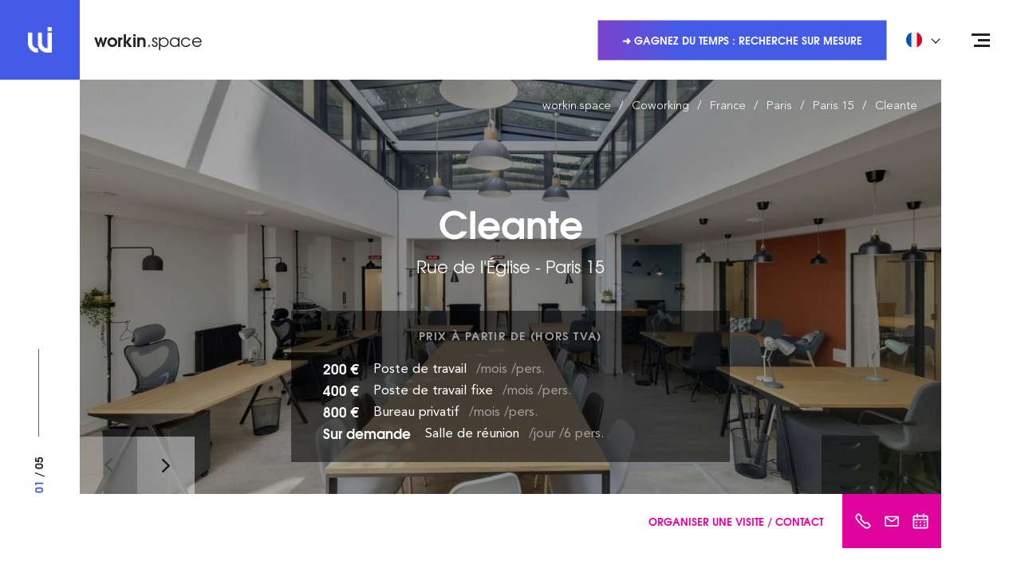

--- FILE ---
content_type: text/html; charset=UTF-8
request_url: https://workin.space/coworking/france/paris-75/paris-15-75015/cleante
body_size: 25270
content:
<!doctype html>
<html dir="ltr" lang="fr" data-lang="" data-template="individual" data-template-source="workin">
<head>
<script>
	var galaxyInfo = {
		website_id: 122,
        tvs: 0,
	    cms_id: 1838,
	    iso: "fr_FR",
	    local: "fr",
	    traduction_id: 2,
	    env: "prod",
	    domain_unique_id: "58a360f01ae516667316d353966677f7",
	    proxy_url: "https://pixie.workin.space",
	    proxy_key: "62a8170557dcdf52a7b3d7319bc5708a",
	    proxy_url_lead: "https://pixie.workin.space/leads?key=62a8170557dcdf52a7b3d7319bc5708a&glx-website-id=122&glx-trad-id=2",
	    proxy_user_pool_id: "eu-west-3_GaGkuEeeP",
	    item_previous:"",
	    item_current:"",
	    item_next_item:"",
	    item_count:"0",
	    auto_visibility_start: "",
	    auto_visibility_end: "",
	    visibility_redirect_url: "",
	    locales_theme:"/json/locale/122/27/2",
	    live_website: true,
	    backstage: "https://www.workin-space.pro"
	}
	</script>
<meta name="viewport" content="width=device-width, initial-scale=1">

<link rel="stylesheet" href="/css/custom/122/27/main/bc209ff4bdaaa0d097eac47df06da106/main.css">



<script> 
    var dir = '/integration/workin/public';
    var localesPath = '/json/locale/122/27/2';
</script>
<link type="image/x-icon" href="https://image.workin.space/wipng-7ika8928ycgsfo28sh50t92ck/favicon.png" rel="shortcut icon"/>
<!--
██     ██  ██████  ██████  ██   ██ ██ ███    ██    ███████ ██████   █████   ██████ ███████ 
██     ██ ██    ██ ██   ██ ██  ██  ██ ████   ██    ██      ██   ██ ██   ██ ██      ██      
██  █  ██ ██    ██ ██████  █████   ██ ██ ██  ██    ███████ ██████  ███████ ██      █████   
██ ███ ██ ██    ██ ██   ██ ██  ██  ██ ██  ██ ██         ██ ██      ██   ██ ██      ██      
 ███ ███   ██████  ██   ██ ██   ██ ██ ██   ████ ██ ███████ ██      ██   ██  ██████ ███████  
-->
<!-- Matomo Tag Manager -->
<script>
  var _mtm = window._mtm = window._mtm || [];
  _mtm.push({'mtm.startTime': (new Date().getTime()), 'event': 'mtm.Start'});
  (function() {
    var d=document, g=d.createElement('script'), s=d.getElementsByTagName('script')[0];
    g.async=true; g.src='https://cdn.matomo.cloud/workin.matomo.cloud/container_gKvzOBkC.js'; s.parentNode.insertBefore(g,s);
  })();
</script>
<!-- End Matomo Tag Manager -->


<style>
.list-links { font-size: 12px; } .section-banner .section__inner { max-width: 550px; } .section-coworking { margin: 100px 0 100px; } .section-price { margin: 120px 0 100px; } .card .card-body .card-header .card-meta { font-size: 14px; } .card .card-body .card-header .card-subtitle  { font-size: 13px; margin: unset; line-height: 20px;} .article__entry img { margin-left: 25px; } .article__entry p+ul, .section-includes .section__content ul { } .article__entry p+ul, .section-includes .section__content ul{ list-style: none; padding: 0; } .article__entry p+ul li, .section-includes .section__content ul li{ padding-left: 37px; position: relative; } .article__entry p+ul li:before, .section-includes .section__content ul li:before { content: ''; position: absolute; top: 10px; left: 20px; width: 6px; height: 6px; border: 1px solid #445be7; } .section-includes .section__content ul { margin-top: 20px; margin-bottom: 20px; } .section-includes .section__content ul { list-style: none; padding: 0; } .section-includes .section__content ul li { padding-left: 37px; position: relative; } .section-includes .section__content ul li:before { content: ''; position: absolute; top: 15px; left: 20px; width: 6px; height: 6px; border: 1px solid #445be7; } .section-map .section__foot-right { width:400px; } .article__info .breadcrumb-container { margin-bottom:30px; } .article__image span, .box .box__image a, .grid-item__image a, .slider-gallery .slider__slide a { background: rgba (68,91,231,0.4);} .property__image .property-info { background: rgba(68,91,231,0.4); } .hero-link:hover { color: #ffffff; } .section-features{ margin: 30px 0; } .section-text { padding: 30px 0; } .section-callout { margin-bottom: 50px;} .section-space { margin: 70px 0 95px;} .section-intro .section__container .section__content .section__header .section__title {font-size: 27px;display: block;}

/*
#filters-aside > div > div.py-2.px-4 > div:nth-child(8) > label { display:none;}
#filters-aside > div > div.py-2.px-4 > div:nth-child(5) > label { display:none;}

#filters-aside > div > div.py-2.px-4 > div.d-none.d-md-block.mb-3 > hr { display:none;}
*/
.bg-pink-500 {z-index: 500;}


/* BLOC OFFER */
.js-module-offers-index .active .active\:text-blue-500 {
    color: #fff !important;
}

.js-module-offers-index .active\:border-blue-500.active {
    border-color: #445be7 !important;
    background-color: #445be7 !important;
  
}
.js-module-offers-index .border-transparent {
    border-color: #445be7 !important;
}

.js-module-offers-index .text-gray-500 {
    color: #445be7 !important;
}

/* BLOC OFFER */


.feature__icon {
    height: 80px;
}


div.wrapper > section > div > div > div > header > h1 > span.section__title {
        line-height: 1.2em;
  font-size: 20px !important;
}
div.wrapper > section > div > div > div > header > h1 > span.section__subtitle {
        line-height: 1.2em;
  font-size: 20px !important;
}

li.col-md-3 {
       filter: grayscale(100%);
}


.h-full .pr-4 {
      margin-right: 0.5em;
}


</style>

<script>
 //SPACE ID: DURATION ID
var matchingDurations = {
  8: 3,
}
</script>

<title>Cleante - Location de bureaux Rue de l'Église Paris 15 en Coworking</title>
<meta name="description" content="Découvrez Cleante - Paris 15. Location de bureaux en espace de Coworking : Poste de travail, Poste de travail fixe, Bureau privatif, Salle de réunion." />
<meta name="keywords" content="" />
<meta property="og:site_name" content="workin.space WEBSITE" />
<meta http-equiv="content-type" content="text/html; charset=UTF-8" />
<meta name="robots" content="index, follow" />
<link rel="canonical" href="https://workin.space/coworking/france/paris-75/paris-15-75015/cleante" />
<link rel="alternate" href="https://workin.space/coworking/france/paris-75/paris-15-75015/cleante" hreflang="fr" />
<link rel="alternate" href="https://workin.space/en/coworking/france/paris-75/paris-15-75015/cleante" hreflang="en" />
<link rel="alternate" href="https://workin.space/es/coworking/francia/paris/paris-15-75015/cleante" hreflang="es" />
<link rel="alternate" href="https://workin.space/de/coworking/frankreich/paris/paris-15-75015/cleante" hreflang="de" />
<link rel="alternate" href="https://workin.space/nl/coworking/frankrijk/parijs/parijs-15-75015/cleante" hreflang="nl" />
<link rel="alternate" href="https://workin.space/pt/coworking/franca/paris/paris-15-75015/cleante" hreflang="pt" />
<meta property="og:url" content="/coworking/france/paris-75/paris-15-75015/cleante" />
<meta property="og:title" content="Cleante - Location de bureaux Rue de l'Église Paris 15 en Coworking" />
<meta property="og:description" content="Découvrez Cleante - Paris 15. Location de bureaux en espace de Coworking : Poste de travail, Poste de travail fixe, Bureau privatif, Salle de réunion." />
<meta property="og:locale" content="fr_FR" />
<script type="application/ld+json">{"@context":"https:\/\/schema.org","@type":"BreadcrumbList","itemListElement":[{"@type":"ListItem","position":1,"item":{"@id":"https:\/\/workin.space\/","name":"Workin&period;space"}},{"@type":"ListItem","position":2,"item":{"@id":"https:\/\/workin.space\/coworking","name":"Coworking"}},{"@type":"ListItem","position":3,"item":{"@id":"https:\/\/workin.space\/coworking\/france","name":"France"}},{"@type":"ListItem","position":4,"item":{"@id":"https:\/\/workin.space\/coworking\/france\/paris-75","name":"Paris"}},{"@type":"ListItem","position":5,"item":{"@id":"https:\/\/workin.space\/coworking\/france\/paris-75\/paris-15-75015","name":"Paris 15"}},{"@type":"ListItem","position":6,"item":{"@id":"https:\/\/workin.space\/coworking\/france\/paris-75\/paris-15-75015\/cleante","name":"Cleante"}}]}</script>
<script type="application/ld+json">{"@context":"https:\/\/schema.org","@graph":[{"@type":"WebPage","@id":"https:\/\/workin.space\/coworking\/france\/paris-75\/paris-15-75015\/cleante#webpage","url":"https:\/\/workin.space\/coworking\/france\/paris-75\/paris-15-75015\/cleante","inLanguage":"fr","about":{"@id":"workin.space\/space\/1103"}},{"@type":"Organization","@id":"workin.space\/#organization","name":"Workin.space","url":"https:\/\/workin.space","logo":{"@type":"ImageObject","url":"https:\/\/image.workin.space\/wisvg-7ypcwuua7p6xec8qrrl1v8cbf\/file.svg"},"sameAs":["https:\/\/www.linkedin.com\/company\/workin-space\/","https:\/\/www.linkedin.com\/showcase\/workin-space-group\/","https:\/\/www.instagram.com\/workin.space\/","https:\/\/www.facebook.com\/WorkinSpaceFR\/","https:\/\/www.pinterest.fr\/WorkinSpaceFR\/","https:\/\/x.com\/WorkinSpaceFR"]},{"@type":"Organization","@id":"workin.space\/brand\/492","name":"Cleante"},{"@type":"LocalBusiness","@id":"workin.space\/space\/1103","name":"Cleante","description":"Nous mettons à votre disposition un espace de travail spacieux et chaleureux.\n\nCe lieu lumineux, grâce à sa vaste verrière, est idéal pour les startups, les petites entreprises, les travailleurs indépendants ou encore les consultants et télétravailleurs.\n\nPour en savoir plus sur notre espace de travail Paris 15 et espace coworking Paris","url":"https:\/\/workin.space\/coworking\/france\/paris-75\/paris-15-75015\/cleante","image":["https:\/\/image.workin.space\/wijpeg-3xvhotmuxivll1mgpwhmpqsty\/cleante-coworking-paris-15-0005.jpg","https:\/\/image.workin.space\/wijpeg-680x1nj6rgymkg0q8jn5sjqrl\/cleante-coworking-paris-15-0002.jpg","https:\/\/image.workin.space\/wijpeg-90g96umqqbg0h2uv7uo7mtj2l\/cleante-coworking-paris-15-0004.jpg"],"telephone":"+33 7 57 91 93 62","email":"contact+1103@workin.space","address":{"@type":"PostalAddress","streetAddress":"89 Rue de l'Église","postalCode":"75015","addressLocality":"Paris 15","addressCountry":"FR"},"geo":{"@type":"GeoCoordinates","latitude":"48.84303","longitude":"2.29152"},"hasMap":"https:\/\/www.google.com\/maps?q=48.84303,2.29152&z=15","sameAs":["https:\/\/www.google.com\/maps?q=48.84303,2.29152&z=15"],"branchOf":{"@id":"workin.space\/brand\/492"},"isPartOf":{"@id":"workin.space\/#organization"},"containedInPlace":{"@id":"workin.space\/city\/18"},"identifier":[{"@type":"PropertyValue","propertyID":"workin.space\/space\/1103","value":1103}]},{"@type":"Country","@id":"workin.space\/country\/1","name":"France","address":{"@type":"PostalAddress","addressCountry":"FR"}},{"@type":"AdministrativeArea","@id":"workin.space\/region\/1","name":"Paris","containedInPlace":{"@id":"workin.space\/country\/1"}},{"@type":"City","@id":"workin.space\/city\/18","name":"Paris 15","address":{"@type":"PostalAddress","addressLocality":"Paris 15","postalCode":"75015","addressCountry":"FR"},"containedInPlace":{"@id":"workin.space\/region\/1"}},{"@type":"Product","@id":"workin.space\/space\/product\/B-2671","name":"Poste de travail mois – Cleante","category":"Poste de travail","brand":{"@id":"workin.space\/brand\/492"},"isRelatedTo":{"@id":"workin.space\/space\/1103"},"image":["https:\/\/image.workin.space\/wijpeg-3xvhotmuxivll1mgpwhmpqsty\/cleante-coworking-paris-15-0005.jpg","https:\/\/image.workin.space\/wijpeg-680x1nj6rgymkg0q8jn5sjqrl\/cleante-coworking-paris-15-0002.jpg","https:\/\/image.workin.space\/wijpeg-90g96umqqbg0h2uv7uo7mtj2l\/cleante-coworking-paris-15-0004.jpg"],"offers":{"@type":"Offer","url":"https:\/\/workin.space\/coworking\/france\/paris-75\/paris-15-75015\/cleante#contact","price":200,"priceCurrency":"EUR","priceSpecification":{"@type":"UnitPriceSpecification","price":200,"priceCurrency":"EUR","description":"Poste de travail mois","unitText":"month"},"availability":"https:\/\/schema.org\/InStock","validFrom":"2026-01-21"},"potentialAction":{"@type":"ContactAction","name":"Demande de devis","target":{"@type":"EntryPoint","urlTemplate":"https:\/\/workin.space\/coworking\/france\/paris-75\/paris-15-75015\/cleante#contact"}}},{"@type":"Product","@id":"workin.space\/space\/product\/B-2672","name":"Poste de travail fixe mois – Cleante","category":"Poste de travail fixe","brand":{"@id":"workin.space\/brand\/492"},"isRelatedTo":{"@id":"workin.space\/space\/1103"},"image":["https:\/\/image.workin.space\/wijpeg-3xvhotmuxivll1mgpwhmpqsty\/cleante-coworking-paris-15-0005.jpg","https:\/\/image.workin.space\/wijpeg-680x1nj6rgymkg0q8jn5sjqrl\/cleante-coworking-paris-15-0002.jpg","https:\/\/image.workin.space\/wijpeg-90g96umqqbg0h2uv7uo7mtj2l\/cleante-coworking-paris-15-0004.jpg"],"offers":{"@type":"Offer","url":"https:\/\/workin.space\/coworking\/france\/paris-75\/paris-15-75015\/cleante#contact","price":400,"priceCurrency":"EUR","priceSpecification":{"@type":"UnitPriceSpecification","price":400,"priceCurrency":"EUR","description":"Poste de travail fixe mois","unitText":"month"},"availability":"https:\/\/schema.org\/InStock","validFrom":"2026-01-21"},"potentialAction":{"@type":"ContactAction","name":"Demande de devis","target":{"@type":"EntryPoint","urlTemplate":"https:\/\/workin.space\/coworking\/france\/paris-75\/paris-15-75015\/cleante#contact"}}},{"@type":"Product","@id":"workin.space\/space\/product\/B-2673","name":"Bureau privatif mois – Cleante","category":"Bureau privatif","brand":{"@id":"workin.space\/brand\/492"},"isRelatedTo":{"@id":"workin.space\/space\/1103"},"image":["https:\/\/image.workin.space\/wijpeg-3xvhotmuxivll1mgpwhmpqsty\/cleante-coworking-paris-15-0005.jpg","https:\/\/image.workin.space\/wijpeg-680x1nj6rgymkg0q8jn5sjqrl\/cleante-coworking-paris-15-0002.jpg","https:\/\/image.workin.space\/wijpeg-90g96umqqbg0h2uv7uo7mtj2l\/cleante-coworking-paris-15-0004.jpg"],"offers":{"@type":"Offer","url":"https:\/\/workin.space\/coworking\/france\/paris-75\/paris-15-75015\/cleante#contact","price":800,"priceCurrency":"EUR","priceSpecification":{"@type":"UnitPriceSpecification","price":800,"priceCurrency":"EUR","description":"Bureau privatif mois","unitText":"month"},"availability":"https:\/\/schema.org\/InStock","validFrom":"2026-01-21"},"potentialAction":{"@type":"ContactAction","name":"Demande de devis","target":{"@type":"EntryPoint","urlTemplate":"https:\/\/workin.space\/coworking\/france\/paris-75\/paris-15-75015\/cleante#contact"}}}]}</script>
<script>var websiteID = 122;</script>
<script>var cms = 1838</script>

<style>
/* For WYSIWYG content, CSS class are added to figure/images instead of relying only on inline style attribute. These images have the class "glx-cke5-image" added so we can target them safely. */
figure.image_resized.glx-cke5-image[style*="width"] img {
    width: 100%;
    height: auto;
}
</style>
<script>_dynamic_base = "https://dynamic.workin-space.pro"</script>

										<link rel="preload" href="https://image.workin.space/wijpeg-3xvhotmuxivll1mgpwhmpqsty/cleante-coworking-paris-15-0005_standard.jpg?crop=112%2C0%2C1777%2C1333&width=1280" as="image" media="(min-width: 992px)">
									
										<link rel="preload" href="https://image.workin.space/wijpeg-3xvhotmuxivll1mgpwhmpqsty/cleante-coworking-paris-15-0005_portrait.jpg?crop=500%2C0%2C1000%2C1333&height=800" as="image" media="(max-width: 991px)">
									</head>
<body class="g_individual no-js">

<script>document.body.classList.remove("no-js");document.body.classList.add('js-loading');</script>

<script>
window.searchCategoriesConfig = {}
</script>
    <script>
        window.searchCategoriesConfig['2'] = '\/private-offices'
    </script>


    <script>
        window.searchCategoriesConfig['1'] = '\/day-coworking'
    </script>


    <script>
        window.searchCategoriesConfig['6'] = '\/dedicated-desk'
    </script>


    <script>
        window.searchCategoriesConfig['4'] = '\/managed-offices'
    </script>


    <script>
        window.searchCategoriesConfig['10'] = '\/events'
    </script>


    <script>
        window.searchCategoriesConfig['8'] = '\/meeting-rooms'
    </script>



<script>
	var glxMapConfig = {
        map: {
            styles: '[{\"featureType\":\"administrative\",\"elementType\":\"labels\",\"stylers\":[{\"visibility\":\"off\"}]},{\"featureType\":\"administrative.locality\",\"elementType\":\"labels\",\"stylers\":[{\"visibility\":\"on\"}]},{\"featureType\":\"administrative.locality\",\"elementType\":\"labels.text.fill\",\"stylers\":[{\"color\":\"#867d7d\"}]},{\"featureType\":\"administrative.neighborhood\",\"elementType\":\"labels\",\"stylers\":[{\"visibility\":\"on\"}]},{\"featureType\":\"administrative.neighborhood\",\"elementType\":\"labels.text.fill\",\"stylers\":[{\"color\":\"#8f8282\"}]},{\"featureType\":\"administrative.land_parcel\",\"elementType\":\"all\",\"stylers\":[{\"visibility\":\"on\"}]},{\"featureType\":\"landscape\",\"elementType\":\"all\",\"stylers\":[{\"visibility\":\"on\"}]},{\"featureType\":\"landscape.man_made\",\"elementType\":\"geometry.fill\",\"stylers\":[{\"visibility\":\"on\"},{\"hue\":\"#ff4600\"}]},{\"featureType\":\"landscape.natural\",\"elementType\":\"geometry.fill\",\"stylers\":[{\"hue\":\"#00ff4e\"}]},{\"featureType\":\"poi.attraction\",\"elementType\":\"all\",\"stylers\":[{\"visibility\":\"off\"}]},{\"featureType\":\"poi.attraction\",\"elementType\":\"labels\",\"stylers\":[{\"visibility\":\"off\"}]},{\"featureType\":\"poi.business\",\"elementType\":\"all\",\"stylers\":[{\"visibility\":\"on\"}]},{\"featureType\":\"poi.business\",\"elementType\":\"labels\",\"stylers\":[{\"visibility\":\"simplified\"}]},{\"featureType\":\"poi.business\",\"elementType\":\"labels.icon\",\"stylers\":[{\"visibility\":\"off\"}]},{\"featureType\":\"poi.government\",\"elementType\":\"all\",\"stylers\":[{\"visibility\":\"off\"}]},{\"featureType\":\"poi.government\",\"elementType\":\"labels\",\"stylers\":[{\"visibility\":\"off\"}]},{\"featureType\":\"poi.medical\",\"elementType\":\"all\",\"stylers\":[{\"visibility\":\"off\"}]},{\"featureType\":\"poi.medical\",\"elementType\":\"labels\",\"stylers\":[{\"visibility\":\"off\"}]},{\"featureType\":\"poi.park\",\"elementType\":\"all\",\"stylers\":[{\"visibility\":\"on\"}]},{\"featureType\":\"poi.park\",\"elementType\":\"geometry.fill\",\"stylers\":[{\"hue\":\"#62ff00\"}]},{\"featureType\":\"poi.park\",\"elementType\":\"labels\",\"stylers\":[{\"visibility\":\"on\"}]},{\"featureType\":\"poi.park\",\"elementType\":\"labels.icon\",\"stylers\":[{\"visibility\":\"off\"}]},{\"featureType\":\"poi.place_of_worship\",\"elementType\":\"all\",\"stylers\":[{\"visibility\":\"off\"}]},{\"featureType\":\"poi.place_of_worship\",\"elementType\":\"labels\",\"stylers\":[{\"visibility\":\"off\"}]},{\"featureType\":\"poi.school\",\"elementType\":\"all\",\"stylers\":[{\"visibility\":\"off\"}]},{\"featureType\":\"poi.school\",\"elementType\":\"labels\",\"stylers\":[{\"visibility\":\"off\"}]},{\"featureType\":\"poi.school\",\"elementType\":\"labels.icon\",\"stylers\":[{\"visibility\":\"off\"}]},{\"featureType\":\"poi.sports_complex\",\"elementType\":\"all\",\"stylers\":[{\"visibility\":\"on\"}]},{\"featureType\":\"poi.sports_complex\",\"elementType\":\"labels.icon\",\"stylers\":[{\"visibility\":\"off\"}]},{\"featureType\":\"road\",\"elementType\":\"all\",\"stylers\":[{\"visibility\":\"on\"}]},{\"featureType\":\"road\",\"elementType\":\"labels\",\"stylers\":[{\"visibility\":\"off\"}]},{\"featureType\":\"road.highway\",\"elementType\":\"geometry.fill\",\"stylers\":[{\"hue\":\"#ff8d00\"},{\"lightness\":\"50\"}]},{\"featureType\":\"road.arterial\",\"elementType\":\"labels.text\",\"stylers\":[{\"visibility\":\"on\"},{\"lightness\":\"35\"}]},{\"featureType\":\"road.local\",\"elementType\":\"labels.text\",\"stylers\":[{\"visibility\":\"simplified\"},{\"lightness\":\"35\"}]},{\"featureType\":\"transit\",\"elementType\":\"labels.icon\",\"stylers\":[{\"color\":\"#605757\"}]},{\"featureType\":\"transit.line\",\"elementType\":\"labels.icon\",\"stylers\":[{\"color\":\"#605757\"}]},{\"featureType\":\"transit.station\",\"elementType\":\"labels.text.fill\",\"stylers\":[{\"color\":\"#5b5050\"}]},{\"featureType\":\"transit.station\",\"elementType\":\"labels.icon\",\"stylers\":[{\"color\":\"#605757\"}]},{\"featureType\":\"transit.station.airport\",\"elementType\":\"labels.icon\",\"stylers\":[{\"color\":\"#605757\"}]},{\"featureType\":\"transit.station.bus\",\"elementType\":\"labels.icon\",\"stylers\":[{\"color\":\"#605757\"}]},{\"featureType\":\"transit.station.rail\",\"elementType\":\"labels.icon\",\"stylers\":[{\"color\":\"#dc1919\"}]},{\"featureType\":\"water\",\"elementType\":\"geometry.fill\",\"stylers\":[{\"hue\":\"#00c8ff\"}]},{\"featureType\":\"water\",\"elementType\":\"labels.text.fill\",\"stylers\":[{\"color\":\"#3a85ad\"}]}]',
        },
        load: {
			apiKey: 'AIzaSyBVZXVJy6ZeZGmQky93GBGJhUnLVhNwRX4',
            version: 'v3',
            libraries: ['places']
        },
		assets: [{
            type: 'script',
            url: '/integration/workin/public/vendor/infobox.min.js'
        }, {
            type: 'script',
            url: '/integration/workin/public/vendor/cluster.min.js'
        }],
        icons: {
            pin: {
                default: '/integration/workin/public/images/svgs/marker.svg',
                active: '/integration/workin/public/images/svgs/marker-active.svg'
            },
            cluster: {
                default: '/integration/workin/public/images/svgs/cluster.svg',
                active: '/integration/workin/public/images/svgs/cluster-active.svg'
            }
        }
	}
</script>
<script>
    window.routes = {
        conferences: '\/salle-reunion',
        bookingWebsite: 'https:\/\/booking.workin.space\/'
    }
</script>
<script>
    window.offersCapacitiesConfig = {
        minMarginPercent: '10',
        maxMarginPercent: '30',
    }    
</script>
<span hidden>
	[data-uri]
	[data-uri]
</span>

<div class="wrapper internal-page">
	<header id="main-header" class="header header-alt">
		<div class="d-flex align-items-center justify-content-between h-full">
			<div class="header__scroll">
				<a href="/"  class="logo">
    <span>
        <img src="[data-uri]" alt="Coworking" width="31" height="32" fetchpriority="1">
    </span>

    
        <p><strong>workin</strong>.space</p>

    
</a>

<a href="/"  class="logo logo--scroll">
    <span>
        <img src="[data-uri]" alt="Coworking" width="31" height="32" loading="lazy">
    </span>

    
        <p><strong>workin</strong>.space</p>

    
</a>
			</div><!-- /.header__scroll -->

			<div class="header__content py-0 h-full">
				<div class="d-none h-full sm:scrolled:visible">
					<button class="h-full d-flex align-items-center bg-transparent p-0 border-0 outline-none animate-bgToLeft" data-toggle="modal" data-target="#modal-contact-dispatch">
	
		<span class="d-none d-lg-flex align-items-center font-heading text-uppercase font-weight-bold h-100 px-4 text-pink-500" style="font-size: 13px;">
			Organiser une visite / Contact
		</span>
	

    <ul class="list-unstyled d-flex bg-pink-500 px-2 text-white h-full">
    <li class="d-flex align-items-center h-full px-2 py-4">
        <img src="https://image.workin.space/wisvg-909af6q7x8w4pcijtxaf3n3mv/picto-phone-white.svg?height=20" alt="" class="h-5" loading="lazy">
    </li>


    <li class="d-flex align-items-center h-full px-2 py-4">
        <img src="https://image.workin.space/wisvg-9yx70u4fgh6w8cu4zj6xgymrl/picto-email-white.svg?height=20" alt="" class="h-5" loading="lazy">
    </li>


    <li class="d-flex align-items-center h-full px-2 py-4">
        <img src="https://image.workin.space/wisvg-5lis71wwhmyajmhagkcd6twgf/picto-calendar-white.svg?height=20" alt="" class="h-5" loading="lazy">
    </li>

	</ul>
</button>
				</div>	

				<div class="d-none d-md-flex align-items-center scrolled:hidden">
					
						<a data-href="/"  class="link">
							
						</a>
					

					
						<a data-href="/demande-sur-mesure"  class="btn-transparent">
							➜ Gagnez du temps : recherche sur mesure
						</a>
					
				</div>

				<div class="d-none d-md-block">
					
    <div class="dropdown dropdown--language">
        <button type="button" class="dropdown-toggle d-flex align-items-center w-full bg-transparent border-0 py-2" data-toggle="dropdown">
            <img src="https://image.workin.space/wisvg-8wuicxl1kfhea10qq5l9o0euo/francais.svg" alt="Français" class="w-5 mr-4" width="20" height="20" fetchpriority="high">
            <span class="font-heading text-sm font-bold text-uppercase leading-none">Français</span>
        </button>

        <ul class="dropdown-menu w-full" role="tablist">
            <li role="tab">
                <a class="dropdown-item d-flex align-items-center no-underline" disabled>
                    <img src="https://image.workin.space/wisvg-8wuicxl1kfhea10qq5l9o0euo/francais.svg" alt="Français" class="w-5 mr-4" width="20" height="20" loading="lazy">
                    <span class="font-heading text-xs font-bold text-uppercase leading-none">Français</span>
                </a>
            </li>

                            <li role="tab">
                    <a class="dropdown-item d-flex align-items-center no-underline" href="/en/coworking/france/paris-75/paris-15-75015/cleante" loading="lazy">
                        <img src="https://image.workin.space/wipng-a3xa89bda3hpdprw7tbc597im/english.png" alt="English" class="w-5 mr-4" width="20" height="20">
                        <span class="font-heading text-xs font-bold text-uppercase leading-none">English</span>
                    </a>
                </li>
                            <li role="tab">
                    <a class="dropdown-item d-flex align-items-center no-underline" href="/es/coworking/francia/paris/paris-15-75015/cleante" loading="lazy">
                        <img src="https://image.workin.space/wisvg-38bfyr3nsu3in1vtzb7thfxeg/espanol.svg" alt=" Español" class="w-5 mr-4" width="20" height="20">
                        <span class="font-heading text-xs font-bold text-uppercase leading-none"> Español</span>
                    </a>
                </li>
                            <li role="tab">
                    <a class="dropdown-item d-flex align-items-center no-underline" href="/de/coworking/frankreich/paris/paris-15-75015/cleante" loading="lazy">
                        <img src="https://image.workin.space/wisvg-csopzaua4j21h1sban3smwqxu/deutsch.svg" alt="Deutsch" class="w-5 mr-4" width="20" height="20">
                        <span class="font-heading text-xs font-bold text-uppercase leading-none">Deutsch</span>
                    </a>
                </li>
                            <li role="tab">
                    <a class="dropdown-item d-flex align-items-center no-underline" href="/nl/coworking/frankrijk/parijs/parijs-15-75015/cleante" loading="lazy">
                        <img src="https://image.workin.space/wisvg-eaguoi5jxuosjinrfrchcz5ts/nederlands.svg" alt="Dutch" class="w-5 mr-4" width="20" height="20">
                        <span class="font-heading text-xs font-bold text-uppercase leading-none">Dutch</span>
                    </a>
                </li>
                            <li role="tab">
                    <a class="dropdown-item d-flex align-items-center no-underline" href="/pt/coworking/franca/paris/paris-15-75015/cleante" loading="lazy">
                        <img src="https://image.workin.space/wisvg-6o2nfuapeaitp4svsuaj3rq17/portugues.svg" alt="Português" class="w-5 mr-4" width="20" height="20">
                        <span class="font-heading text-xs font-bold text-uppercase leading-none">Português</span>
                    </a>
                </li>
                    </ul>
    </div>


				</div>
			</div><!-- /.header__content -->
		</div>

		<div class="nav nav--dark">
			<button type="button" class="nav-trigger">
				<span></span>
				<span></span>
				<span></span>
			</button>
	
			<div class="nav__menu">
				<a href="/" class="logo-small d-md-none">
					<span>
						<img src="[data-uri]" alt="Coworking" width="31" height="32" />
					</span>
				</a>
	
				<div class="nav__menu-inner">
					<div class="w-full">
						<nav class="nav-inner">
	<ul>

	<li>
		<a href="/">
			Accueil
		</a>

		
	</li>

	<li>
		<a href="/concept">
			Concept
		</a>

		
	</li>

	<li>
		<a href="/coworking">
			Espaces de Coworking
		</a>

		
	</li>

	<li>
		<a href="/demande-sur-mesure">
			Solution sur mesure
		</a>

		
	</li>

	<li>
		<a href="/actualites">
			Actualités
		</a>

		
	</li>

	<li>
		<a href="/immobilier-entreprise">
			Guides
		</a>

		
	</li>

	<li>
		<a data-href="/contact">
			Contact
		</a>

		
	</li>
	</ul>
</nav><!-- /.nav -->


						<div class="d-md-none">
							<hr>
						
							
    <div class="dropdown dropdown--language">
        <button type="button" class="dropdown-toggle d-flex align-items-center w-full bg-transparent border-0 py-2" data-toggle="dropdown">
            <img src="https://image.workin.space/wisvg-8wuicxl1kfhea10qq5l9o0euo/francais.svg" alt="Français" class="w-5 mr-4" width="20" height="20" fetchpriority="high">
            <span class="font-heading text-sm font-bold text-uppercase leading-none">Français</span>
        </button>

        <ul class="dropdown-menu w-full" role="tablist">
            <li role="tab">
                <a class="dropdown-item d-flex align-items-center no-underline" disabled>
                    <img src="https://image.workin.space/wisvg-8wuicxl1kfhea10qq5l9o0euo/francais.svg" alt="Français" class="w-5 mr-4" width="20" height="20" loading="lazy">
                    <span class="font-heading text-xs font-bold text-uppercase leading-none">Français</span>
                </a>
            </li>

                            <li role="tab">
                    <a class="dropdown-item d-flex align-items-center no-underline" href="/en/coworking/france/paris-75/paris-15-75015/cleante" loading="lazy">
                        <img src="https://image.workin.space/wipng-a3xa89bda3hpdprw7tbc597im/english.png" alt="English" class="w-5 mr-4" width="20" height="20">
                        <span class="font-heading text-xs font-bold text-uppercase leading-none">English</span>
                    </a>
                </li>
                            <li role="tab">
                    <a class="dropdown-item d-flex align-items-center no-underline" href="/es/coworking/francia/paris/paris-15-75015/cleante" loading="lazy">
                        <img src="https://image.workin.space/wisvg-38bfyr3nsu3in1vtzb7thfxeg/espanol.svg" alt=" Español" class="w-5 mr-4" width="20" height="20">
                        <span class="font-heading text-xs font-bold text-uppercase leading-none"> Español</span>
                    </a>
                </li>
                            <li role="tab">
                    <a class="dropdown-item d-flex align-items-center no-underline" href="/de/coworking/frankreich/paris/paris-15-75015/cleante" loading="lazy">
                        <img src="https://image.workin.space/wisvg-csopzaua4j21h1sban3smwqxu/deutsch.svg" alt="Deutsch" class="w-5 mr-4" width="20" height="20">
                        <span class="font-heading text-xs font-bold text-uppercase leading-none">Deutsch</span>
                    </a>
                </li>
                            <li role="tab">
                    <a class="dropdown-item d-flex align-items-center no-underline" href="/nl/coworking/frankrijk/parijs/parijs-15-75015/cleante" loading="lazy">
                        <img src="https://image.workin.space/wisvg-eaguoi5jxuosjinrfrchcz5ts/nederlands.svg" alt="Dutch" class="w-5 mr-4" width="20" height="20">
                        <span class="font-heading text-xs font-bold text-uppercase leading-none">Dutch</span>
                    </a>
                </li>
                            <li role="tab">
                    <a class="dropdown-item d-flex align-items-center no-underline" href="/pt/coworking/franca/paris/paris-15-75015/cleante" loading="lazy">
                        <img src="https://image.workin.space/wisvg-6o2nfuapeaitp4svsuaj3rq17/portugues.svg" alt="Português" class="w-5 mr-4" width="20" height="20">
                        <span class="font-heading text-xs font-bold text-uppercase leading-none">Português</span>
                    </a>
                </li>
                    </ul>
    </div>


						</div>
					</div>	
	
					<div class="w-full">
						<div class="socials">
	<p> </p>

	<ul>
		

		

		
			<li>
				<a data-href="https://linkedin.com/company/workin-space" target="_blank" >
					<img src="[data-uri]" alt="Linkedin Icon" loading="lazy">
				</a>
			</li>
		

		

		
	</ul>
</div>
					</div>
				</div><!-- /.header__menu-inner -->
			</div><!-- /.header__menu -->
		</div><!-- /.header__nav -->
	</header><!-- /.header -->

	<div id="modal-contact-dispatch" class="modal hide" tabindex="-1" role="dialog" aria-hidden="true">
	<div class="modal-dialog modal-dialog-centered modal-2xl px-4 <sm:px-0 <sm:m-0 <sm:h-screen" role="document">
		<div class="bg-white pointer-events-auto w-full h-154 <sm:h-full">			
			<div class="d-flex flex-column h-full">
				<header class="px-5 py-4 flex-shrink-0 d-flex justify-content-between align-items-center">
					<div></div>

					
						<h5 class="h5 text-2xl m-0 text-center px-3">Quel est votre besoin ?</h5>
					

					<button class="bg-transparent border-0 p-0 outline-none" data-dismiss="modal" aria-label="Close">
						<svg xmlns="http://www.w3.org/2000/svg" width="22" height="22" viewBox="0 0 220.176 220.176" xml:space="preserve"><path d="m131.577 110.084 84.176-84.146c5.897-5.928 5.897-15.565 0-21.492-5.928-5.928-15.595-5.928-21.492 0l-84.176 84.146L25.938 4.446c-5.928-5.928-15.565-5.928-21.492 0s-5.928 15.565 0 21.492l84.146 84.146L4.446 194.26c-5.928 5.897-5.928 15.565 0 21.492 5.928 5.897 15.565 5.897 21.492 0l84.146-84.176 84.176 84.176c5.897 5.897 15.565 5.897 21.492 0 5.897-5.928 5.897-15.595 0-21.492l-84.175-84.176z" fill="currentColor"/></svg>

					</button>
				</header>

				<div class="w-full h-full d-flex overflow-auto align-items-center px-4 py-3 <sm:align-items-start">
					<ul id="modal-contact-dispatch-offers" class="list-unstyled row justify-content-center">

			<li class="col py-3 h-full">
    <button class="position-relative outline-none bg-white border border-gray-200 rounded pt-5 pb-4 px-4 w-full h-full text-center hover:shadow-md hover:border-blue-500" data-toggle="modal" data-target="#modal-contact-choice" data-dismiss="modal">
        <div class="px-2 h-full d-flex flex-column">
            
                <div class="mb-4">
                    <img src="https://image.workin.space/wisvg-9d2rmqsfvzspp0zbecoyxog6f/dispatch-permanent.svg?width=250" alt="" class="h-30" loading="lazy">
                </div>
            

            
                <header class="mb-3">
                    <h6> Un bureau permanent </h6>
                </header>
            

            
                <div class="text-base">
                    <p id="show-popin-dispatch">Vous souhaitez installer votre &eacute;quipe en bureau privatif pour plusieurs mois.</p>

                </div>
            

            <footer class="mt-auto pt-4">                
                <div class="btn btn-primary btn-primary--link ada-link-full">
                    <span></span>
                    Choisir
                </div>
            </footer>
        </div>
    </button>
</li>					</ul>
				</div>
			</div>
		</div>
	</div>
</div>
	<div id="modal-contact-choice" class="modal hide" tabindex="-1" role="dialog" aria-hidden="true">
	<div class="modal-dialog modal-dialog-centered modal-2xl px-4 <sm:px-0 <sm:m-0 <sm:h-screen" role="document">
		<div class="bg-white pointer-events-auto h-154 <sm:h-full w-full">			
			<div class="d-flex flex-column h-full">
				<header class="border-b-1 border-gray-200 px-5 py-4 flex-shrink-0 d-flex justify-content-between align-items-center">
					<button class="bg-transparent border-0 p-0 outline-none" data-toggle="modal" data-target="#modal-contact-dispatch" data-dismiss="modal" aria-label="Close">
						<svg xmlns="http://www.w3.org/2000/svg" fill="currentColor" width="22" height="22" viewBox="0 0 320 512">
    <path d="M9.4 233.4c-12.5 12.5-12.5 32.8 0 45.3l192 192c12.5 12.5 32.8 12.5 45.3 0s12.5-32.8 0-45.3L77.3 256 246.6 86.6c12.5-12.5 12.5-32.8 0-45.3s-32.8-12.5-45.3 0l-192 192z"/>
</svg>
					</button>

					
						<h5 class="h5 text-2xl m-0 text-center px-3">Vous recherchez des bureaux permanents</h5>
					

					<button class="bg-transparent border-0 p-0 outline-none" data-dismiss="modal" aria-label="Close">
						<svg xmlns="http://www.w3.org/2000/svg" width="22" height="22" viewBox="0 0 220.176 220.176" xml:space="preserve"><path d="m131.577 110.084 84.176-84.146c5.897-5.928 5.897-15.565 0-21.492-5.928-5.928-15.595-5.928-21.492 0l-84.176 84.146L25.938 4.446c-5.928-5.928-15.565-5.928-21.492 0s-5.928 15.565 0 21.492l84.146 84.146L4.446 194.26c-5.928 5.897-5.928 15.565 0 21.492 5.928 5.897 15.565 5.897 21.492 0l84.146-84.176 84.176 84.176c5.897 5.897 15.565 5.897 21.492 0 5.897-5.928 5.897-15.595 0-21.492l-84.175-84.176z" fill="currentColor"/></svg>

					</button>
				</header>

				<div class="bg-gray-100 py-5 h-full d-flex align-items-center position-relative px-4 overflow-auto <sm:h-full <sm:min-h-none <sm:align-items-start">
					
						<img src="https://image.workin.space/wisvg-6wqevuty65djhezs4ypzw2idb/contact-options.svg?width=480" alt="" class="position-absolute bottom-0 left-0 d-none d-md-block" loading="lazy">
					
						
					<div class="w-full">
						<ul class="list-unstyled row justify-content-end px-5 <md:px-0">

			<li class="col-lg-3 col-md-4 py-3">
    <button class="bg-white h-full w-full border border-transparent outline-none text-center pt-5 pb-4 px-4 shadow-sm rounded hover:shadow-md hover:border-blue-500 hover:img:first:hidden hover:img:last:visible" data-toggle="modal" data-target="#modal-contact-form" data-dismiss="modal">
        <div class="px-2 h-full d-flex flex-column">
            
                <div class="mb-4" class="h-16">
                    <img src="https://image.workin.space/wisvg-cia2dvlg2xpqcmd0hjcb0zidl/picto-email-grey.svg?width=60" alt="" class="h-16 mx-auto" loading="lazy">

                    
                        <img src="https://image.workin.space/wisvg-4uxekmr6rby5gzm719170mfp1/picto-email-blue.svg?width=60" alt="" class="d-none h-16 mx-auto" loading="lazy">
                    
                </div>
            

            
                <header class="mb-3">
                    <h6> Ecrivez-nous </h6>
                </header>
            
            
            
                <div class="text-base">
                    <p>Remplissez un formulaire, nous vous recontacterons rapidement.</p>

                </div>
            
            
            <footer class="mt-auto pt-4">
                <div class="btn btn-primary btn-primary--link ada-link-full">
                    <span></span>
                    Choisir
                </div>
            </footer>
        </div>
    </button>
</li><li class="col-lg-3 col-md-4 py-3">
    <button class="bg-white h-full w-full border border-transparent outline-none text-center pt-5 pb-4 px-4 shadow-sm rounded hover:shadow-md hover:border-blue-500 hover:img:first:hidden hover:img:last:visible" data-toggle="modal" data-target="#modal-contact-appointment" data-dismiss="modal">
        <div class="px-2 h-full d-flex flex-column">
            
                <div class="mb-4" class="h-16">
                    <img src="https://image.workin.space/wisvg-8tokp3whv6sn9g6th6q422c3j/picto-calendar-grey.svg?width=60" alt="" class="h-16 mx-auto" loading="lazy">

                    
                        <img src="https://image.workin.space/wisvg-2grhv72ps7qrcps378pmkti7i/picto-calendar-blue.svg?width=60" alt="" class="d-none h-16 mx-auto" loading="lazy">
                    
                </div>
            

            
                <header class="mb-3">
                    <h6> Prenons rendez-vous </h6>
                </header>
            
            
            
                <div class="text-base">
                    <p>Choisissez directement un cr&eacute;neau horaire selon vos disponibilit&eacute;s.</p>

                </div>
            
            
            <footer class="mt-auto pt-4">
                <div class="btn btn-primary btn-primary--link ada-link-full">
                    <span></span>
                    Choisir
                </div>
            </footer>
        </div>
    </button>
</li><li class="col-lg-3 col-md-4 py-3">
    <button class="bg-white h-full w-full border border-transparent outline-none text-center pt-5 pb-4 px-4 shadow-sm rounded hover:shadow-md hover:border-blue-500 hover:img:first:hidden hover:img:last:visible" data-toggle="modal" data-target="#modal-contact-phone" data-dismiss="modal">
        <div class="px-2 h-full d-flex flex-column">
            
                <div class="mb-4" class="h-16">
                    <img src="https://image.workin.space/wisvg-ca2whra87al8iy4mon9skt4ou/picto-phone-grey.svg?width=60" alt="" class="h-16 mx-auto" loading="lazy">

                    
                        <img src="https://image.workin.space/wisvg-5eqjcr2derqdbzsql5bf537ot/picto-phone-blue.svg?width=60" alt="" class="d-none h-16 mx-auto" loading="lazy">
                    
                </div>
            

            
                <header class="mb-3">
                    <h6> Appelez-nous </h6>
                </header>
            
            
            
                <div class="text-base">
                    <p id="show-popin-options">Discutez&nbsp;de votre futur projet avec l'un de nos commerciaux.</p>

                </div>
            
            
            <footer class="mt-auto pt-4">
                <div class="btn btn-primary btn-primary--link ada-link-full">
                    <span></span>
                    Choisir
                </div>
            </footer>
        </div>
    </button>
</li>						</ul>
					</div>
				</div>
			</div>
		</div>
	</div>
</div>
	<div id="modal-contact-form" class="modal hide" tabindex="-1" role="dialog" aria-hidden="true">
	<div class="modal-dialog modal-dialog-centered modal-2xl js-form px-4 <sm:px-0 <sm:m-0 <sm:h-screen" role="document">
		<div class="bg-white pointer-events-auto w-full h-154 <sm:h-full">			
			<div class="d-flex flex-column h-full">
				<header class="border-b-1 border-gray-200 px-5 py-4 flex-shrink-0 d-flex justify-content-between align-items-center">
					<button class="bg-transparent border-0 p-0 outline-none" data-toggle="modal" data-target="#modal-contact-choice" data-dismiss="modal" aria-label="Close">
						<svg xmlns="http://www.w3.org/2000/svg" fill="currentColor" width="22" height="22" viewBox="0 0 320 512">
    <path d="M9.4 233.4c-12.5 12.5-12.5 32.8 0 45.3l192 192c12.5 12.5 32.8 12.5 45.3 0s12.5-32.8 0-45.3L77.3 256 246.6 86.6c12.5-12.5 12.5-32.8 0-45.3s-32.8-12.5-45.3 0l-192 192z"/>
</svg>
					</button>

					
						<h5 class="h5 text-2xl m-0 text-center px-3">Organiser une visite / Ecrivez-nous !</h5>
					

					<button class="bg-transparent border-0 p-0 outline-none" data-dismiss="modal" aria-label="Close">
						<svg xmlns="http://www.w3.org/2000/svg" width="22" height="22" viewBox="0 0 220.176 220.176" xml:space="preserve"><path d="m131.577 110.084 84.176-84.146c5.897-5.928 5.897-15.565 0-21.492-5.928-5.928-15.595-5.928-21.492 0l-84.176 84.146L25.938 4.446c-5.928-5.928-15.565-5.928-21.492 0s-5.928 15.565 0 21.492l84.146 84.146L4.446 194.26c-5.928 5.897-5.928 15.565 0 21.492 5.928 5.897 15.565 5.897 21.492 0l84.146-84.176 84.176 84.176c5.897 5.897 15.565 5.897 21.492 0 5.897-5.928 5.897-15.595 0-21.492l-84.175-84.176z" fill="currentColor"/></svg>

					</button>
				</header>

				<div class="h-full overflow-hidden d-flex align-items-start <md:flex-wrap <md:overflow-auto">
					
						<aside class="bg-gray-100 flex-shrink-0 w-118 h-full border-r-1 border-gray-200 p-5 <md:border-r-0 <md:w-full <md:h-auto">
							<div class="py-2 px-4 text-base h-full d-flex flex-column justify-content-center p-no-spacing <md:p-0">
								<p><b>Vous &ecirc;tes &agrave; quelques clics&nbsp;de trouver un espace de travail&nbsp;!</b></p>

<p id="show-popin-email">&nbsp;</p>

<p>Remplissez le formulaire afin que l'on puisse vous recontacter rapidement. Merci de d&eacute;tailler votre&nbsp;besoin en commentaire !</p>


								
									<img src="https://image.workin.space/wisvg-8p5x1kl7zb0s6xh6mio7fqurs/image-email.svg?width=600" alt="" class="mt-5 d-none d-lg-block" loading="lazy">
								
							</div>
						</aside>
					
						
					<form id="FormWorkinSpaceModal" class="w-full h-full px-5 py-4 overflow-auto <md:overflow-visible">
						<input type="hidden" name="form" value="form-product-long-term">
<input type="hidden" name="form_recipients[]" value="J+FaKVlyLxkYQOj14maSjP88ta/VkePIAlDQEO54IiHAQzMtMGhZtptoP5qzVO3Sl/0lM9JsJV+HJh/4O9qPV0gUYQ9m1XLI3LGIWfjH1SgP/PAzsveSmVoxh8uFl0v+2jDUxtZBO+CWB5DSzxUVbQ==">
<input type="hidden" name="page_url">


    <input type="hidden" name="mail_contact" value="">
    <input type="hidden" name="mail_denonce" value="">
    <input type="hidden" name="name_contact" value="">
    <input type="hidden" name="telephone" value="01 70 71 89 46">
    <input type="hidden" name="is_partner" value="1">

						
						<div class="row">

			<div class="form-group col-md-4 py-3 m-0">
    
        <label for="Last-Name">Nom*</label>
    

    
        <input type="simple text" class="form-control" id="Last-Name" name="Last-Name" required>
    
</div><div class="form-group col-md-4 py-3 m-0">
    
        <label for="First-Name">Prénom*</label>
    

    
        <input type="simple text" class="form-control" id="First-Name" name="First-Name" required>
    
</div><div class="form-group col-md-4 py-3 m-0">
    
        <label for="Company-Name">Société*</label>
    

    
        <input type="simple text" class="form-control" id="Company-Name" name="Company-Name" required>
    
</div><div class="form-group col-md-6 py-3 m-0">
    
        <label for="Phone-Number">Téléphone*</label>
    

    
        <input type="tel" class="form-control" id="Phone-Number" name="Phone-Number" required>
    
</div><div class="form-group col-md-6 py-3 m-0">
    
        <label for="E-mail">E-mail*</label>
    

    
        <input type="email" class="form-control" id="E-mail" name="E-mail" required>
    
</div><div class="form-group col-md-6 py-3 m-0">
    
        <label for="Number-People">Nombre de postes*</label>
    

    
        <select name="Number-People" class="form-control select2" data-placeholder="Choisissez une option" data-select-options="1,2,3,4,5,6,7,8,9,10,11,12,13,14,15,16,17,18,19,20,21-30,31-40,41-50,51-75,76-100,101-150,>150" data-select-suffix="pers." required>
            <option value=""></option>
        </select>
    
</div><div class="form-group col-md-6 py-3 m-0">
    
        <label for="Start-Date">Date de démarrage*</label>
    

    
        <div class="datepicker-component" data-props-input-id="Start-Date"></div>
    
</div><div class="form-group col-md-6 py-3 m-0">
    
        <label for="Date-tour">Je souhaite visiter le </label>
    

    
        <div class="datepicker-component" data-props-input-id="Date-tour"></div>
    
</div><div class="form-group col-md-6 py-3 m-0">
    
        <label for="Time-Tour">Heure de visite</label>
    

    
        <select name="Time-Tour" class="form-control select2" data-placeholder="Choisissez une option" data-select-options="9h,9h30,10h,10h30,11h,11h30,12h,12h30,14h,14h30,15h,15h30,16h,16h30,17h" >
            <option value=""></option>
        </select>
    
</div><div class="form-group col-md-12 py-3 m-0">
    
        <label for="Comment">Afin de mieux vous répondre, pouvez-vous préciser votre besoin ?*</label>
    

    
        <textarea name="Comment" class="form-control resize-none" id="Comment" rows="3" required></textarea>
    
</div><div class="form-group col-md-12 py-3 m-0">
    
        <label for="newsletter">Je souhaite recevoir des actualités sur le sujet des bureaux (1 fois par mois)*</label>
    

    
        <select name="newsletter" class="form-control select2" data-placeholder="Choisissez une option" data-select-options="Oui, Non" required>
            <option value=""></option>
        </select>
    
</div>						</div> <!-- /.row -->

						<footer class="pt-4 d-flex flex-wrap justify-content-between <sm:pb-6">
							<span class="italic text-gray-500 text-sm d-block mb-3">* champs obligatoires</span>

							<button type="submit" class="btn btn-secondary <sm:w-full">
								<span></span>
								ENVOYER
							</button>
						</footer>
					</form>

					<div class="success-message p-5" hidden>
						<p class="h6">Merci !</p>
		
						<div><p>Votre demande a bien &eacute;t&eacute; envoy&eacute;e !</p>

<p>Nous vous recontacterons tr&egrave;s rapidement pour discuter de votre projet.</p>

<div id="lead-product-success">&nbsp;</div>
</div>
					</div><!-- /.success-message -->
		
					<div class="error-message p-5" hidden>
						<p class="h6">Oops !</p>
		
						<div><p>Il semble qu'une erreur soit survenue ! Votre demande n'a pas &eacute;t&eacute; envoy&eacute;e.</p>
</div>
					</div><!-- /.error-message -->
				</div>
			</div>
		</div>
	</div>
</div>
	<div id="modal-contact-phone" class="modal hide" tabindex="-1" role="dialog" aria-hidden="true">
	<div class="modal-dialog modal-dialog-centered modal-2xl px-4 <sm:px-0 <sm:m-0 <sm:h-screen" role="document">
		<div class="bg-white pointer-events-auto w-full h-154 <sm:h-full">
            <div class="d-flex flex-column h-full">
                <header class="border-b-1 border-gray-200 px-5 py-4 flex-shrink-0 d-flex justify-content-between align-items-center">
                    <button class="bg-transparent border-0 p-0 outline-none" data-toggle="modal" data-target="#modal-contact-choice" data-dismiss="modal" aria-label="Close">
                        <svg xmlns="http://www.w3.org/2000/svg" fill="currentColor" width="22" height="22" viewBox="0 0 320 512">
    <path d="M9.4 233.4c-12.5 12.5-12.5 32.8 0 45.3l192 192c12.5 12.5 32.8 12.5 45.3 0s12.5-32.8 0-45.3L77.3 256 246.6 86.6c12.5-12.5 12.5-32.8 0-45.3s-32.8-12.5-45.3 0l-192 192z"/>
</svg>
                    </button>
            
                    
                        <h5 class="h5 text-2xl m-0 text-center px-3"> 
                            Appelez-nous ! 
                        </h5>
                    
            
                    <button class="bg-transparent border-0 p-0 outline-none" data-dismiss="modal" aria-label="Close">
                        <svg xmlns="http://www.w3.org/2000/svg" width="22" height="22" viewBox="0 0 220.176 220.176" xml:space="preserve"><path d="m131.577 110.084 84.176-84.146c5.897-5.928 5.897-15.565 0-21.492-5.928-5.928-15.595-5.928-21.492 0l-84.176 84.146L25.938 4.446c-5.928-5.928-15.565-5.928-21.492 0s-5.928 15.565 0 21.492l84.146 84.146L4.446 194.26c-5.928 5.897-5.928 15.565 0 21.492 5.928 5.897 15.565 5.897 21.492 0l84.146-84.176 84.176 84.176c5.897 5.897 15.565 5.897 21.492 0 5.897-5.928 5.897-15.595 0-21.492l-84.175-84.176z" fill="currentColor"/></svg>

                    </button>
                </header>
            
                <div class="h-full overflow-hidden d-flex align-items-start <md:flex-wrap <md:overflow-auto">
					
						<aside class="bg-gray-100 flex-shrink-0 w-118 h-full border-r-1 border-gray-200 p-5 <md:border-r-0 <md:w-full <md:h-auto">
							<div class="py-2 px-4 text-base h-full d-flex flex-column justify-content-center p-no-spacing <md:p-0">
								<p><b>Vous &ecirc;tes &agrave; un appel t&eacute;l&eacute;phonique&nbsp;de trouver vos futurs bureaux !</b></p>

<p id="show-popin-call">&nbsp;</p>

<p>Appellez-nous sur le num&eacute;ro qui s'affiche sur la droite. Si besoin, nous parlons plusieurs langues, nous saurons vous conseiller.</p>


								
									<img src="https://image.workin.space/wisvg-9wmksn1v0zo7zw04lhboqqhjc/image-phone.svg?width=600" alt="" class="mt-5 d-none d-lg-block" loading="lazy">
								
							</div>
						</aside>
					
						
					<div class="w-full h-full overflow-auto px-5 py-4 <md:overflow-visible">
                        <p>&nbsp;</p>

<p>Appelez-nous du lundi au vendredi de 9h &agrave; 18h30.</p>

<p>Si nous ne r&eacute;pondons pas, laissez un message ou <strong>envoyez nous un message via le formulaire</strong> sur ce site !</p>


                        
                            <center>
                                <a class="btn btn-secondary" href="tel:+33 7 57 91 93 62">
                                    +33 7 57 91 93 62
                                </a>
                            </center>
                        
                    </div>
                </div>
            </div>
		</div>
	</div>
</div>


	<div id="modal-contact-appointment" class="modal hide" tabindex="-1" role="dialog" aria-hidden="true">
	<div class="modal-dialog modal-dialog-centered modal-2xl px-4 <sm:px-0 <sm:m-0 <sm:h-screen" role="document">
		<div class="bg-white pointer-events-auto w-full h-154 <sm:h-full">			
			<div class="d-flex flex-column h-full">
				<header class="border-b-1 border-gray-200 px-5 py-4 flex-shrink-0 d-flex justify-content-between align-items-center">
					<button class="bg-transparent border-0 p-0 outline-none" data-toggle="modal" data-target="#modal-contact-choice" data-dismiss="modal" aria-label="Close">
						<svg xmlns="http://www.w3.org/2000/svg" fill="currentColor" width="22" height="22" viewBox="0 0 320 512">
    <path d="M9.4 233.4c-12.5 12.5-12.5 32.8 0 45.3l192 192c12.5 12.5 32.8 12.5 45.3 0s12.5-32.8 0-45.3L77.3 256 246.6 86.6c12.5-12.5 12.5-32.8 0-45.3s-32.8-12.5-45.3 0l-192 192z"/>
</svg>
					</button>

					
						<h5 class="h5 text-2xl m-0 text-center px-3">Prenons rendez-vous !</h5>
					

					<button class="bg-transparent border-0 p-0 outline-none" data-dismiss="modal" aria-label="Close">
						<svg xmlns="http://www.w3.org/2000/svg" width="22" height="22" viewBox="0 0 220.176 220.176" xml:space="preserve"><path d="m131.577 110.084 84.176-84.146c5.897-5.928 5.897-15.565 0-21.492-5.928-5.928-15.595-5.928-21.492 0l-84.176 84.146L25.938 4.446c-5.928-5.928-15.565-5.928-21.492 0s-5.928 15.565 0 21.492l84.146 84.146L4.446 194.26c-5.928 5.897-5.928 15.565 0 21.492 5.928 5.897 15.565 5.897 21.492 0l84.146-84.176 84.176 84.176c5.897 5.897 15.565 5.897 21.492 0 5.897-5.928 5.897-15.595 0-21.492l-84.175-84.176z" fill="currentColor"/></svg>

					</button>
				</header>

				<div class="h-full overflow-hidden d-flex align-items-start <md:flex-wrap <md:overflow-auto">
					
						<aside class="bg-gray-100 flex-shrink-0 w-118 h-full border-r-1 border-gray-200 p-5 <md:border-r-0 <md:w-full <md:h-auto">
							<div class="py-2 px-4 text-base h-full d-flex flex-column justify-content-center p-no-spacing <md:p-0">
								<p><b>Vous &ecirc;tes &agrave; une prise de rendez-vous&nbsp;de trouver vos futurs bureaux !</b></p>

<p id="show-popin-calendar">&nbsp;</p>

<p>Choisissez&nbsp;la date ainsi que le cr&eacute;neau horaire qui vous convient le mieux, nous vous rappellerons sans faute.</p>


								
									<img src="https://image.workin.space/wisvg-78rb2n6q5s7hr1dstqgo8nna8/image-calendar.svg?width=600" alt="" class="mt-5 d-none d-lg-block" loading="lazy">
								
							</div>
						</aside>
					
						
					<div class="w-full h-full overflow-auto <md:overflow-visible">
                        <iframe loading="lazy" src="https://calendly.com/workin-space/bureaux-decouverte?hide_event_type_details=1&hide_gdpr_banner=1&primary_color=445be7" width="100%" height="1200"></iframe>

                    </div>
                </div>
            </div>
        </div>
    </div>
</div>

				<div id="modal-contact-offers-id-275ad401495bd7cfc4ada9e481997b65" class="modal" tabindex="-1" role="dialog" aria-hidden="true">
    <div class="modal-dialog modal-dialog-centered modal-2xl px-4 <sm:px-0 <sm:m-0 <sm:h-screen" role="document">
        <div class="bg-white pointer-events-auto w-full h-154 <sm:h-full modal-dispatch-offers" data-template="#template-contact-offers-id-275ad401495bd7cfc4ada9e481997b65" data-props-id="id-275ad401495bd7cfc4ada9e481997b65" data-props-title="Une salle de réunion" data-props-selected-category="1" data-props-coworking-id="1103">
        </div>
    </div>
</div>

<script type="text/template" id="template-contact-offers-id-275ad401495bd7cfc4ada9e481997b65">
    <li class="col-md-4 py-3 h-full">
        <button class="position-relative outline-none bg-white border border-gray-200 rounded pt-5 pb-4 px-4 w-full h-full text-center hover:shadow-md hover:border-blue-500" data-toggle="modal" data-target="#modal-contact-offers-id-275ad401495bd7cfc4ada9e481997b65" data-dismiss="modal">
            <div class="px-2 h-full d-flex flex-column">
                
                    <div class="mb-4">
                        <img src="https://image.workin.space/wisvg-ecp94elk9kqp2r3cfgi2f2ze/dispatch-on-demand-meeting.svg?width=250" alt="" class="h-30" loading="lazy">
                    </div>
                
                
                
                    <header class="mb-3">
                        <h6> Une salle de réunion </h6>
                    </header>
                
    
                
                    <div class="text-base">
                        <p>Vous souhaitez vous r&eacute;unir ou recevoir dans une salle enti&egrave;rement &eacute;quip&eacute;e.</p>

                    </div>
                
    
                <footer class="mt-auto pt-4">                
                    <div class="btn btn-primary btn-primary--link ada-link-full">
                        <span></span>
                        Choisir
                    </div>
                </footer>
            </div>
        </button>
    </li>
</script><div id="modal-contact-offers-id-4fdd93dc9d2ecac1d8f039f8db18eab1" class="modal" tabindex="-1" role="dialog" aria-hidden="true">
    <div class="modal-dialog modal-dialog-centered modal-2xl px-4 <sm:px-0 <sm:m-0 <sm:h-screen" role="document">
        <div class="bg-white pointer-events-auto w-full h-154 <sm:h-full modal-dispatch-offers" data-template="#template-contact-offers-id-4fdd93dc9d2ecac1d8f039f8db18eab1" data-props-id="id-4fdd93dc9d2ecac1d8f039f8db18eab1" data-props-title="Un poste en coworking" data-props-selected-category="2" data-props-coworking-id="1103">
        </div>
    </div>
</div>

<script type="text/template" id="template-contact-offers-id-4fdd93dc9d2ecac1d8f039f8db18eab1">
    <li class="col-md-4 py-3 h-full">
        <button class="position-relative outline-none bg-white border border-gray-200 rounded pt-5 pb-4 px-4 w-full h-full text-center hover:shadow-md hover:border-blue-500" data-toggle="modal" data-target="#modal-contact-offers-id-4fdd93dc9d2ecac1d8f039f8db18eab1" data-dismiss="modal">
            <div class="px-2 h-full d-flex flex-column">
                
                    <div class="mb-4">
                        <img src="https://image.workin.space/wisvg-a1dszm9a7oyukvdk7aa8necje/dispatch-on-demand-coworking.svg?width=250" alt="" class="h-30" loading="lazy">
                    </div>
                
                
                
                    <header class="mb-3">
                        <h6> Un poste en coworking </h6>
                    </header>
                
    
                
                    <div class="text-base">
                        <p>Vous avez besoin d'un poste de travail pour quelques heures.</p>

                    </div>
                
    
                <footer class="mt-auto pt-4">                
                    <div class="btn btn-primary btn-primary--link ada-link-full">
                        <span></span>
                        Choisir
                    </div>
                </footer>
            </div>
        </button>
    </li>
</script>
	<script type="text-template" id="contact-offers-error">
    
        <aside class="bg-gray-100 flex-shrink-0 w-118 h-full border-r-1 border-gray-200 p-5 <md:border-r-0 <md:w-full <md:h-auto">
            <div class="py-2 px-4 text-base h-full d-flex flex-column justify-content-center p-no-spacing <md:p-0">
                <p><b>Vous &ecirc;tes &agrave; quelques clics&nbsp;de trouver un espace de travail&nbsp;!</b></p>

<p id="show-form-no-offer">&nbsp;</p>

<p>Remplissez le formulaire afin que l'on puisse vous recontacter rapidement. Merci de d&eacute;tailler votre&nbsp;besoin en commentaire !</p>


                
                    <img src="https://image.workin.space/wisvg-8p5x1kl7zb0s6xh6mio7fqurs/image-email.svg?width=600" alt="" class="mt-5 d-none d-lg-block" loading="lazy">
                
            </div>
        </aside>
    

    <form class="w-full h-full px-5 py-4 overflow-auto <md:overflow-visible">
        <input type="hidden" name="form" value="form-product-without-offers">
<input type="hidden" name="form_recipients[]" value="3Fjn8iIP7ifIVQPlyftSKbpuKS431WvXJbNGwmGH3rQJUd6xDgLW/CKc1aYXj1iffqgOMBpbP8df5IGM0GtqfYYSuNLtKDBhjXdLpjmFmnqM/hLK3hKu0SBL/bEfg6vGNPRtDT4IXL3ttxfatSg9IY5GM2haE1yLCP3z7jjklFw=">
<input type="hidden" name="page_url">


    <input type="hidden" name="mail_contact" value="">
    <input type="hidden" name="mail_denonce" value="">
    <input type="hidden" name="name_contact" value="">
    <input type="hidden" name="telephone" value="01 70 71 89 46">
    <input type="hidden" name="is_partner" value="1">

        
        <div class="row"><div class="form-group col-md-4 py-3 m-0">
    
        <label for="Last-Name">Nom*</label>
    

    
        <input type="simple text" class="form-control" id="Last-Name" name="Last-Name" required>
    
</div><div class="form-group col-md-4 py-3 m-0">
    
        <label for="First-Name">Prénom*</label>
    

    
        <input type="simple text" class="form-control" id="First-Name" name="First-Name" required>
    
</div><div class="form-group col-md-4 py-3 m-0">
    
        <label for="Company-Name">Société*</label>
    

    
        <input type="simple text" class="form-control" id="Company-Name" name="Company-Name" required>
    
</div><div class="form-group col-md-6 py-3 m-0">
    
        <label for="Phone-Number">Téléphone*</label>
    

    
        <input type="tel" class="form-control" id="Phone-Number" name="Phone-Number" required>
    
</div><div class="form-group col-md-6 py-3 m-0">
    
        <label for="E-mail">E-mail*</label>
    

    
        <input type="email" class="form-control" id="E-mail" name="E-mail" required>
    
</div><div class="form-group col-md-6 py-3 m-0">
    
        <label for="Number-People">Nombre de personnes*</label>
    

    
        <select name="Number-People" class="form-control select2" data-placeholder="Choisissez une option" data-select-options="1,2,3,4,5,6,7,8,9,10,11,12,13,14,15,16,17,18,19,20,21-30,31-40,41-50,51-75,76-100,101-150,>150" data-select-suffix="pers." required>
            <option value=""></option>
        </select>
    
</div><div class="form-group col-md-6 py-3 m-0">
    
        <label for="Start-Date">Date de votre besoin*</label>
    

    
        <div class="datepicker-component" data-props-input-id="Start-Date"></div>
    
</div><div class="form-group col-md-6 py-3 m-0">
    
        <label for="Date-tour">Je souhaite visiter le</label>
    

    
        <div class="datepicker-component" data-props-input-id="Date-tour"></div>
    
</div><div class="form-group col-md-6 py-3 m-0">
    
        <label for="Time-Tour">Heure de visite</label>
    

    
        <select name="Time-Tour" class="form-control select2" data-placeholder="Choisissez une option" data-select-options="9h,9h30,10h,10h30,11h,11h30,12h,12h30,14h,14h30,15h,15h30,16h,16h30,17h" >
            <option value=""></option>
        </select>
    
</div><div class="form-group col-md-12 py-3 m-0">
    
        <label for="Comment">Afin de mieux vous répondre, pouvez-vous préciser votre besoin ?*</label>
    

    
        <textarea name="Comment" class="form-control resize-none" id="Comment" rows="3" required></textarea>
    
</div><div class="form-group col-md-12 py-3 m-0">
    
        <label for="newsletter">Je souhaite recevoir des actualités sur le sujet des bureaux (1 fois par mois)*</label>
    

    
        <select name="newsletter" class="form-control select2" data-placeholder="Choisissez une option" data-select-options="Oui, Non" required>
            <option value=""></option>
        </select>
    
</div>        </div> <!-- /.row -->

        <footer class="pt-4 d-flex flex-wrap justify-content-between <sm:pb-6">
            <span class="italic text-gray-500 text-sm d-block mb-3">* champs obligatoires</span>

            <button type="submit" class="btn btn-secondary <sm:w-full">
                <span></span>
                ENVOYER
            </button>
        </footer>
    </form>

    <div class="success-message p-5" hidden>
        <p class="h6">Merci !</p>

        <div><p>Votre demande a bien &eacute;t&eacute; envoy&eacute;e !</p>

<p>Nous vous recontacterons tr&egrave;s rapidement pour discuter de votre projet.</p>

<div id="lead-no-offers-form-success">&nbsp;</div>
</div>
        </div><!-- /.success-message -->

        <div class="error-message p-5" hidden>
        <p class="h6">Ecrivez-nous !</p>

        <div><p>Il semble qu'une erreur soit survenue ! Votre demande n'a pas &eacute;t&eacute; envoy&eacute;e.</p>
</div>
    </div><!-- /.error-message -->
</script>

	<div id="modal-quotation" class="modal hide" tabindex="-1" role="dialog" aria-hidden="true">
	<div class="modal-dialog modal-dialog-centered modal-2xl js-form px-4 <sm:px-0 <sm:m-0 <sm:h-screen" role="document">
		<div class="bg-white pointer-events-auto w-full h-154 <sm:h-full">
            <div class="d-flex flex-column h-full">
                <header class="border-b-1 border-gray-200 px-5 py-4 flex-shrink-0 d-flex justify-content-between align-items-center">
                    <div></div> 
                               
                    
                        <h5 class="h5 text-2xl m-0 text-center px-3"> 
                            Demande de Devis / Visite 
                        </h5>
                    
            
                    <button class="bg-transparent border-0 p-0 outline-none" data-dismiss="modal" aria-label="Close">
                        <svg xmlns="http://www.w3.org/2000/svg" width="22" height="22" viewBox="0 0 220.176 220.176" xml:space="preserve"><path d="m131.577 110.084 84.176-84.146c5.897-5.928 5.897-15.565 0-21.492-5.928-5.928-15.595-5.928-21.492 0l-84.176 84.146L25.938 4.446c-5.928-5.928-15.565-5.928-21.492 0s-5.928 15.565 0 21.492l84.146 84.146L4.446 194.26c-5.928 5.897-5.928 15.565 0 21.492 5.928 5.897 15.565 5.897 21.492 0l84.146-84.176 84.176 84.176c5.897 5.897 15.565 5.897 21.492 0 5.897-5.928 5.897-15.595 0-21.492l-84.175-84.176z" fill="currentColor"/></svg>

                    </button>
                </header>
            
                <div class="h-full overflow-hidden d-flex align-items-start <md:flex-wrap <md:overflow-auto">
                    
                        <aside class="bg-gray-100 flex-shrink-0 w-118 h-full border-r-1 border-gray-200 p-5 <md:border-r-0 <md:w-full <md:h-auto">
                            <div class="py-2 px-4 text-base h-full d-flex flex-column justify-content-center p-no-spacing <md:p-0">
                                <p><b>Vous &ecirc;tes &agrave; quelques clics&nbsp;de trouver un espace de travail&nbsp;!</b></p>

<p id="show-offer-detail-quotation">&nbsp;</p>

<p>Remplissez le formulaire afin que l'on puisse vous recontacter rapidement. Merci de d&eacute;tailler votre&nbsp;besoin en commentaire !</p>


                                
                                    <img src="https://image.workin.space/wisvg-8p5x1kl7zb0s6xh6mio7fqurs/image-email.svg?width=600" alt="" class="mt-5 d-none d-lg-block" loading="lazy">
                                
                            </div>
                        </aside>
                    

                    <form class="w-full h-full px-5 py-4 overflow-auto <md:overflow-visible">
                        <div class="offer-context-fields"></div>

                        <input type="hidden" name="form" value="form-product-offers">
<input type="hidden" name="form_recipients[]" value="L3K14Q0Nfts7YylQPQk6ghW0mWFyK2yXCW6MYL2lKi7/e6ZNMNF5iBpuHL6gDGB3NRbzzwRidnhK22vSpZ0JFkuHvUjjV5Dg0uuJAQvnbIkBaGLTKAyge9lMnVqM+JH+53v+VOkeSip9PJr6ZCH3BA==">
<input type="hidden" name="page_url">


    <input type="hidden" name="mail_contact" value="">
    <input type="hidden" name="mail_denonce" value="">
    <input type="hidden" name="name_contact" value="">
    <input type="hidden" name="telephone" value="01 70 71 89 46">
    <input type="hidden" name="is_partner" value="1">

                        
                        <div class="row"><div class="form-group col-md-4 py-3 m-0">
    
        <label for="Last-Name">Nom*</label>
    

    
        <input type="simple text" class="form-control" id="Last-Name" name="Last-Name" required>
    
</div><div class="form-group col-md-4 py-3 m-0">
    
        <label for="First-Name">Prénom*</label>
    

    
        <input type="simple text" class="form-control" id="First-Name" name="First-Name" required>
    
</div><div class="form-group col-md-4 py-3 m-0">
    
        <label for="Company-Name">Société*</label>
    

    
        <input type="simple text" class="form-control" id="Company-Name" name="Company-Name" required>
    
</div><div class="form-group col-md-6 py-3 m-0">
    
        <label for="Phone-Number">Téléphone*</label>
    

    
        <input type="tel" class="form-control" id="Phone-Number" name="Phone-Number" required>
    
</div><div class="form-group col-md-6 py-3 m-0">
    
        <label for="E-mail">E-mail*</label>
    

    
        <input type="email" class="form-control" id="E-mail" name="E-mail" required>
    
</div><div class="form-group col-md-6 py-3 m-0">
    
        <label for="Number-People">Nombre de personnes*</label>
    

    
        <select name="Number-People" class="form-control select2" data-placeholder="Choisissez une option" data-select-options="1,2,3,4,5,6,7,8,9,10,11,12,13,14,15,16,17,18,19,20,21-30,31-40,41-50,51-75,76-100,101-150,>150" data-select-suffix="pers." required>
            <option value=""></option>
        </select>
    
</div><div class="form-group col-md-6 py-3 m-0">
    
        <label for="Start-Date">Date de votre besoin*</label>
    

    
        <div class="datepicker-component" data-props-input-id="Start-Date"></div>
    
</div><div class="form-group col-md-6 py-3 m-0">
    
        <label for="Date-tour">Je souhaite visiter le</label>
    

    
        <div class="datepicker-component" data-props-input-id="Date-tour"></div>
    
</div><div class="form-group col-md-6 py-3 m-0">
    
        <label for="Time-Tour">Heure de visite</label>
    

    
        <select name="Time-Tour" class="form-control select2" data-placeholder="Choisissez une option" data-select-options="9h,9h30,10h,10h30,11h,11h30,12h,12h30,14h,14h30,15h,15h30,16h,16h30,17h" >
            <option value=""></option>
        </select>
    
</div><div class="form-group col-md-12 py-3 m-0">
    
        <label for="Comment">Afin de mieux vous répondre, pouvez-vous préciser votre besoin ?*</label>
    

    
        <textarea name="Comment" class="form-control resize-none" id="Comment" rows="3" required></textarea>
    
</div><div class="form-group col-md-12 py-3 m-0">
    
        <label for="newsletter">Je souhaite recevoir des actualités sur le sujet des bureaux (1 fois par mois)*</label>
    

    
        <select name="newsletter" class="form-control select2" data-placeholder="Choisissez une option" data-select-options="Oui, Non" required>
            <option value=""></option>
        </select>
    
</div>                        </div> <!-- /.row -->

                        <footer class="pt-4 d-flex flex-wrap justify-content-between <sm:pb-6">
                            <span class="italic text-gray-500 text-sm d-block mb-3">* champs obligatoires</span>

                            <button type="submit" class="btn btn-secondary <sm:w-full">
                                <span></span>
                                ENVOYER
                            </button>
                        </footer>
                    </form>

                    <div class="success-message p-5" hidden>
                        <p class="h6">Merci !</p>

                        <div><p>Votre demande a bien &eacute;t&eacute; envoy&eacute;e !</p>

<p>Nous vous recontacterons tr&egrave;s rapidement pour discuter de votre projet.</p>

<div id="lead-offers-details-form-success">&nbsp;</div>
</div>
                        </div><!-- /.success-message -->

                        <div class="error-message p-5" hidden>
                        <p class="h6"></p>

                        <div><p>Il semble qu'une erreur soit survenue ! Votre demande n'a pas &eacute;t&eacute; envoy&eacute;e.</p>
</div>
                    </div><!-- /.error-message -->
                </div>
            </div>
        </div>
    </div>
</div>




<!-- container for the future popup -->
<div class="js-module-offers-detail"></div>

<section class="section section-banner ratio-container m-0" data-cms-template="detail-hero.html">
	<div class="container-fluid">
		<div class="section__container js-fullheight" data-fullheight-device="tablet,mobile">
			<nav aria-label="breadcrumb" role="navigation">
	<ul class="breadcrumbs">
					<li class="breadcrumb-item">
				<a class="breadcrumb-link" href="/">workin.space</a>
			</li>
					<li class="breadcrumb-item">
				<a class="breadcrumb-link" href="/coworking">Coworking</a>
			</li>
					<li class="breadcrumb-item">
				<a class="breadcrumb-link" href="/coworking/france">France</a>
			</li>
					<li class="breadcrumb-item">
				<a class="breadcrumb-link" href="/coworking/france/paris-75">Paris</a>
			</li>
					<li class="breadcrumb-item">
				<a class="breadcrumb-link" href="/coworking/france/paris-75/paris-15-75015">Paris 15</a>
			</li>
					<li class="breadcrumb-item">
				<a class="breadcrumb-link" href="/coworking/france/paris-75/paris-15-75015/cleante">Cleante</a>
			</li>
			</ul>
</nav><!-- /.nav -->


			<div class="section__content">
				
					<h1>
						Cleante

						<em> Rue de l'Église - Paris 15</em>
					</h1>
				

				<div class="section__inner d-none d-lg-block">
					
						<p class="h6"> Prix à partir de (hors TVA) </p>
					

					<div class="list-prices">
						<ul>
															<li>
									<strong>200 €</strong>

									<p>
										Poste de travail
										<em>/mois /pers. </em>
									</p>
								</li>
															<li>
									<strong>400 €</strong>

									<p>
										Poste de travail fixe
										<em>/mois /pers. </em>
									</p>
								</li>
															<li>
									<strong>800 €</strong>

									<p>
										Bureau privatif
										<em>/mois /pers. </em>
									</p>
								</li>
															<li>
									<strong>Sur demande</strong>

									<p>
										Salle de réunion
										<em>/jour /6 pers. </em>
									</p>
								</li>
													</ul>
					</div><!-- /.list-prices -->
				</div><!-- /.section__inner -->
			</div><!-- /.section__content -->

			<div id="hero-book-button" class="position-absolute z-2 top-full right-0 <md:static">
				<button class="h-full d-flex align-items-center bg-transparent p-0 border-0 outline-none animate-bgToLeft" data-toggle="modal" data-target="#modal-contact-dispatch">
	
		<span class="d-none d-lg-flex align-items-center font-heading text-uppercase font-weight-bold h-100 px-4 text-pink-500" style="font-size: 13px;">
			Organiser une visite / Contact
		</span>
	

    <ul class="list-unstyled d-flex bg-pink-500 px-2 text-white h-full">
    <li class="d-flex align-items-center h-full px-2 py-4">
        <img src="https://image.workin.space/wisvg-909af6q7x8w4pcijtxaf3n3mv/picto-phone-white.svg?height=20" alt="" class="h-5" loading="lazy">
    </li>


    <li class="d-flex align-items-center h-full px-2 py-4">
        <img src="https://image.workin.space/wisvg-9yx70u4fgh6w8cu4zj6xgymrl/picto-email-white.svg?height=20" alt="" class="h-5" loading="lazy">
    </li>


    <li class="d-flex align-items-center h-full px-2 py-4">
        <img src="https://image.workin.space/wisvg-5lis71wwhmyajmhagkcd6twgf/picto-calendar-white.svg?height=20" alt="" class="h-5" loading="lazy">
    </li>

	</ul>
</button>
			</div>			

			<div class="slider slider-banner slider-banner--hero-detail">
				<div class="slider__clip swiper-container">
					<div class="slider__slides swiper-wrapper">
													<picture class="slider__slide swiper-slide swiper-lazy ratio-container">
								
									

									

									<source srcset="https://image.workin.space/wijpeg-3xvhotmuxivll1mgpwhmpqsty/cleante-coworking-paris-15-0005_portrait.jpg?crop=500%2C0%2C1000%2C1333&height=800" media="(max-width: 991px)">

									<img src="https://image.workin.space/wijpeg-3xvhotmuxivll1mgpwhmpqsty/cleante-coworking-paris-15-0005_standard.jpg?crop=112%2C0%2C1777%2C1333&width=1280" alt="" class="ratio-media" fetchpriority="high">
								
							</picture><!-- /.slider__slide -->
													<picture class="slider__slide swiper-slide swiper-lazy ratio-container">
								
									<img data-src="https://image.workin.space/wijpeg-680x1nj6rgymkg0q8jn5sjqrl/cleante-coworking-paris-15-0002_standard.jpg?crop=112%2C0%2C1777%2C1333&width=1280" alt="" class="ratio-media swiper-lazy d-none d-lg-block" media="(min-width: 992px)">
								
							</picture><!-- /.slider__slide -->
													<picture class="slider__slide swiper-slide swiper-lazy ratio-container">
								
									<img data-src="https://image.workin.space/wijpeg-90g96umqqbg0h2uv7uo7mtj2l/cleante-coworking-paris-15-0004_standard.jpg?crop=126%2C0%2C1748%2C1311&width=1280" alt="" class="ratio-media swiper-lazy d-none d-lg-block" media="(min-width: 992px)">
								
							</picture><!-- /.slider__slide -->
													<picture class="slider__slide swiper-slide swiper-lazy ratio-container">
								
									<img data-src="https://image.workin.space/wijpeg-cac4rd4rhn4pte1m3be6sdnpo/cleante-coworking-paris-15-0003_standard.jpg?crop=112%2C0%2C1777%2C1333&width=1280" alt="" class="ratio-media swiper-lazy d-none d-lg-block" media="(min-width: 992px)">
								
							</picture><!-- /.slider__slide -->
													<picture class="slider__slide swiper-slide swiper-lazy ratio-container">
								
									<img data-src="https://image.workin.space/wijpeg-3jb52yd7jxqcqz8a8n752neq4/cleante-coworking-paris-15-0001_standard.jpg?crop=112%2C0%2C1777%2C1333&width=1280" alt="" class="ratio-media swiper-lazy d-none d-lg-block" media="(min-width: 992px)">
								
							</picture><!-- /.slider__slide -->
											</div><!-- /.slider__slides -->

					<div class="slider__actions d-none d-lg-flex">
						<div class="swiper-button-prev"></div>
						<div class="swiper-button-next"></div>
					</div><!-- /.slider__actions -->
				</div><!-- /.slider__clip -->

				<div class="swiper-pagination"></div><!-- /.swiper-pagination -->
			</div><!-- /.slider -->

			<p class="section-scroll d-lg-none"> scroll </p><!-- /.section-scroll -->
		</div><!-- /.section__container -->

		<div class="section__mobile d-lg-none">
			<div class="container">
				<div class="row">
					<div class="col-12">
						
							<p class="h6"> Prix à partir de (hors TVA) </p>
						

						<div class="list-prices">
							<ul>
																	<li>
										<strong>200 €</strong>

										<p>
											Poste de travail											<em>/mois /pers.</em>
										</p>
									</li>
																	<li>
										<strong>400 €</strong>

										<p>
											Poste de travail fixe											<em>/mois /pers.</em>
										</p>
									</li>
																	<li>
										<strong>800 €</strong>

										<p>
											Bureau privatif											<em>/mois /pers.</em>
										</p>
									</li>
																	<li>
										<strong>Sur demande</strong>

										<p>
											Salle de réunion											<em>/jour /6 pers.</em>
										</p>
									</li>
															</ul>
						</div><!-- /.list-prices -->
					</div><!-- /.col-12 -->
				</div><!-- /.row -->
			</div><!-- /.container -->
		</div><!-- /.section__mobile -->
	</div><!-- /.container-fluid -->
</section><!-- /.section-banner -->



<section class="py-5">
	<div class="container">
		<div class="row">
			<div class="col-md-7 py-3">
				<div class="pr-5 <md:pr-0">
					<header class="mb-4">
						<h2> Cleante </h2>
					</header>
	
					
						<div class="text-base wysiwyg" data-read-more="15">
							<p>Nous mettons à votre disposition un espace de travail spacieux et chaleureux.</p>

<p>Ce lieu lumineux, grâce à sa vaste verrière, est idéal pour les startups, les petites entreprises, les travailleurs indépendants ou encore les consultants et télétravailleurs.</p>

<p>Pour en savoir plus sur notre espace de travail Paris 15 et espace coworking Paris 15, contactez-nous via le formulaire !</p>

						</div>
					
				</div>
			</div><!-- /.col -->

			<aside class="col-md-5 py-3">
				<div class="position-relative">
					<div class="position-absolute bottom-0 right-0 bg-gray-100 h-full w-69 max-w-full"></div>

					<div class="position-relative">
						
							<div class="bg-white pr-5 d-inline-block">
								<img src="https://image.workin.space/wisvg-d4gfi5qyjnjwyxbwp0yuxfur3/bloc-cta-product.svg?width=200" alt="" class="h-21" loading="lazy">
							</div>
						
						
						<div class="bg-white pt-5 pb-4 pr-4 mr-17 <sm:mr-0">
							
								<header class="mb-3">
									<h5 class="text-xl text-blue-500"> Intéressé par ce lieu ? </h5>
								</header>
							
							

							<div class="text-base">
								<p>Vous souhaitez installer votre &eacute;quipe dans des <strong>bureaux privatifs</strong> pour plusieurs mois ou dans une <strong>salle de r&eacute;union </strong>pour quelques heures ?</p>

<p>Vous souhaitez <strong>r&eacute;server un poste en coworking</strong>&nbsp;pour quelques jours ?</p>

							</div>
						</div>

						<button class="btn btn-secondary w-full" data-toggle="modal" data-target="#modal-contact-dispatch">
							Connaître les disponibilités
						</button>
					</div>
				</div>
			</aside>
		</div><!-- /.row -->
	</div><!-- /.container -->
</section>
    <section class="bg-cover bg-gray-100 py-5 d-flex align-items-center" style="min-height: 330px;background-image: url('https://image.workin.space/wipng-16v7lav0bigsalug6qod9woue/nooffers.png?width=1980');">
        <div class="container d-flex flex-column align-items-center text-center">
            <div style="max-width: 465px;">
                
                    <div class="text-xl font-weight-semibold font-semibold mb-4">
                        <p>Aucune offre&nbsp;en ligne actuellement.<br />
Contactez nous pour connaitre les disponibilit&eacute;s.</p>

                    </div>
                

                <button type="button" class="btn btn-ternary <sm:w-full <sm:min-w-none" data-toggle="modal" data-target="#modal-contact-dispatch" style="min-width: 300px;">
                    Contactez-Nous
                </button>
            </div>
        </div>
    </section>

<section class="section section-gallery" data-cms-template="detail-gallery.html">
	<div class="container">
		<div class="section__content" data-custom-scrollbar custom-scrollbar-device="mobile">
			<div class="slider slider-gallery">
				<div class="slider__clip swiper-container">
					<ul id="popup-gallery" class="slider__slides swiper-wrapper">
													<li class="slider__slide swiper-slide">
								<a href="https://image.workin.space/wijpeg-3xvhotmuxivll1mgpwhmpqsty/cleante-coworking-paris-15-0005_standard.jpg?crop=112%2C0%2C1777%2C1333&width=1280"></a>

								<picture class="slider__slide-image ratio-container">
									<source srcset="https://image.workin.space/wijpeg-3xvhotmuxivll1mgpwhmpqsty/cleante-coworking-paris-15-0005_square.jpg?crop=334%2C0%2C1333%2C1333&width=800" media="(max-width: 767px)">
									<img src="https://image.workin.space/wijpeg-3xvhotmuxivll1mgpwhmpqsty/cleante-coworking-paris-15-0005_standard.jpg?crop=112%2C0%2C1777%2C1333&width=1280" alt="" loading="lazy">
								</picture>

								<div class="slider__slide-content d-none d-sm-block">
									<p></p>
								</div><!-- /.slider__slide-content -->
							</li><!-- /.slider__slide -->
													<li class="slider__slide swiper-slide">
								<a href="https://image.workin.space/wijpeg-680x1nj6rgymkg0q8jn5sjqrl/cleante-coworking-paris-15-0002_standard.jpg?crop=112%2C0%2C1777%2C1333&width=1280"></a>

								<picture class="slider__slide-image ratio-container">
									<source srcset="https://image.workin.space/wijpeg-680x1nj6rgymkg0q8jn5sjqrl/cleante-coworking-paris-15-0002_square.jpg?crop=334%2C0%2C1333%2C1333&width=800" media="(max-width: 767px)">
									<img src="https://image.workin.space/wijpeg-680x1nj6rgymkg0q8jn5sjqrl/cleante-coworking-paris-15-0002_standard.jpg?crop=112%2C0%2C1777%2C1333&width=1280" alt="" loading="lazy">
								</picture>

								<div class="slider__slide-content d-none d-sm-block">
									<p></p>
								</div><!-- /.slider__slide-content -->
							</li><!-- /.slider__slide -->
													<li class="slider__slide swiper-slide">
								<a href="https://image.workin.space/wijpeg-90g96umqqbg0h2uv7uo7mtj2l/cleante-coworking-paris-15-0004_standard.jpg?crop=126%2C0%2C1748%2C1311&width=1280"></a>

								<picture class="slider__slide-image ratio-container">
									<source srcset="https://image.workin.space/wijpeg-90g96umqqbg0h2uv7uo7mtj2l/cleante-coworking-paris-15-0004_square.jpg?crop=345%2C0%2C1311%2C1311&width=800" media="(max-width: 767px)">
									<img src="https://image.workin.space/wijpeg-90g96umqqbg0h2uv7uo7mtj2l/cleante-coworking-paris-15-0004_standard.jpg?crop=126%2C0%2C1748%2C1311&width=1280" alt="" loading="lazy">
								</picture>

								<div class="slider__slide-content d-none d-sm-block">
									<p></p>
								</div><!-- /.slider__slide-content -->
							</li><!-- /.slider__slide -->
													<li class="slider__slide swiper-slide">
								<a href="https://image.workin.space/wijpeg-cac4rd4rhn4pte1m3be6sdnpo/cleante-coworking-paris-15-0003_standard.jpg?crop=112%2C0%2C1777%2C1333&width=1280"></a>

								<picture class="slider__slide-image ratio-container">
									<source srcset="https://image.workin.space/wijpeg-cac4rd4rhn4pte1m3be6sdnpo/cleante-coworking-paris-15-0003_square.jpg?crop=334%2C0%2C1333%2C1333&width=800" media="(max-width: 767px)">
									<img src="https://image.workin.space/wijpeg-cac4rd4rhn4pte1m3be6sdnpo/cleante-coworking-paris-15-0003_standard.jpg?crop=112%2C0%2C1777%2C1333&width=1280" alt="" loading="lazy">
								</picture>

								<div class="slider__slide-content d-none d-sm-block">
									<p></p>
								</div><!-- /.slider__slide-content -->
							</li><!-- /.slider__slide -->
													<li class="slider__slide swiper-slide">
								<a href="https://image.workin.space/wijpeg-3jb52yd7jxqcqz8a8n752neq4/cleante-coworking-paris-15-0001_standard.jpg?crop=112%2C0%2C1777%2C1333&width=1280"></a>

								<picture class="slider__slide-image ratio-container">
									<source srcset="https://image.workin.space/wijpeg-3jb52yd7jxqcqz8a8n752neq4/cleante-coworking-paris-15-0001_square.jpg?crop=334%2C0%2C1333%2C1333&width=800" media="(max-width: 767px)">
									<img src="https://image.workin.space/wijpeg-3jb52yd7jxqcqz8a8n752neq4/cleante-coworking-paris-15-0001_standard.jpg?crop=112%2C0%2C1777%2C1333&width=1280" alt="" loading="lazy">
								</picture>

								<div class="slider__slide-content d-none d-sm-block">
									<p></p>
								</div><!-- /.slider__slide-content -->
							</li><!-- /.slider__slide -->
											</ul><!-- /.slider__slides -->
				</div><!-- /.slider__clip -->

				<div class="slider__actions d-none d-md-flex">
					<div class="swiper-button-prev"></div>
					<div class="swiper-button-next"></div>
				</div><!-- /.slider__actions -->
			</div><!-- /.slider -->
		</div><!-- /.section__content -->

		<footer class="section__foot d-none d-md-block">
			<button class="popup-gallery-trigger btn btn-secondary">
				<span></span>
				Voir toutes les photos
			</button>
		</footer><!-- /.section__foot -->
	</div><!-- /.container -->
</section><!-- /.section-gallery-slider -->
<section class="section section-services">
	<div class="container">
		<div class="row">
			<div class="col col-12">
				
					<header class="section__head">
						<h2>Les services</h2>
					</header><!-- /.section__head -->
				

				<div class="section__content">
					<div class="services">
						<ul>
															
															
															
															
															
															
															
															
															
															
															
															
															
															
															
															
									<li>
										<div class="service">
											<div class="service__content">
												
													<img src="https://image.workin.space/wisvg-d7jic1kk7q5l45yazom5z7hj6/networking_logo.svg" alt="Networking" class="h-10 mb-2" loading="lazy" />
												
													
												<p> Networking </p>
											</div><!-- /.service__content -->
										</div><!-- /.service -->
									</li>
								
															
															
															
									<li>
										<div class="service">
											<div class="service__content">
												
													<img src="https://image.workin.space/wisvg-drziae4fb4br8qajgrvfum7wc/salons_logo.svg" alt="Salons" class="h-10 mb-2" loading="lazy" />
												
													
												<p> Salons </p>
											</div><!-- /.service__content -->
										</div><!-- /.service -->
									</li>
								
															
															
															
									<li>
										<div class="service">
											<div class="service__content">
												
													<img src="https://image.workin.space/wisvg-1bo1wtc3yn7oijs625e6zsfdj/cuisine_logo.svg" alt="Cuisine" class="h-10 mb-2" loading="lazy" />
												
													
												<p> Cuisine </p>
											</div><!-- /.service__content -->
										</div><!-- /.service -->
									</li>
								
															
															
									<li>
										<div class="service">
											<div class="service__content">
												
													<img src="https://image.workin.space/wisvg-cw0laizv1i3i3q2qqtyc7sxf6/phone-box_logo.svg" alt="Phone Box" class="h-10 mb-2" loading="lazy" />
												
													
												<p> Phone Box </p>
											</div><!-- /.service__content -->
										</div><!-- /.service -->
									</li>
								
															
									<li>
										<div class="service">
											<div class="service__content">
												
													<img src="https://image.workin.space/wisvg-54km5rc4t9drk9jcvxiwlptx0/douches_logo.svg" alt="Douches" class="h-10 mb-2" loading="lazy" />
												
													
												<p> Douches </p>
											</div><!-- /.service__content -->
										</div><!-- /.service -->
									</li>
								
															
									<li>
										<div class="service">
											<div class="service__content">
												
													<img src="https://image.workin.space/wisvg-cm36dxwvbayb9kasg3pfm7jv0/acces-24-7_logo.svg" alt="Accès 24/7" class="h-10 mb-2" loading="lazy" />
												
													
												<p> Accès 24/7 </p>
											</div><!-- /.service__content -->
										</div><!-- /.service -->
									</li>
								
															
													</ul>
					</div><!-- /.services -->

					<div data-read-more="10" read-more-text="VOIR TOUS LES SERVICES" read-less-text="REDUIRE LES SERVICES" data-read-more-device="mobile">
						<div class="list-services">
							<ul>
																	
										<li class="">Wifi</li>
									
																	
										<li class="">Rangements individuels</li>
									
																	
										<li class="">Ménage</li>
									
																	
										<li class="">Lumière naturelle</li>
									
																	
										<li class="">Climatisation</li>
									
																	
										<li class="">Câblage RJ45</li>
									
																	
										<li class="">Vidéo projecteur</li>
									
																	
										<li class="">TV</li>
									
																	
										<li class="">Imprimante / Scanner</li>
									
																	
										<li class="">Boissons chaudes</li>
									
																	
										<li class="">Boissons fraiches</li>
									
																	
										<li class="">Eau fraîche</li>
									
																	
										<li class="red">Encas sucrés</li>
									
																	
										<li class="red">Encas salés</li>
									
																	
										<li class="">Salles de réunion</li>
									
																	
																	
										<li class="">Responsables de communauté</li>
									
																	
										<li class="">Afterwork</li>
									
																	
																	
										<li class="">Gestion du courrier</li>
									
																	
										<li class="">Fournitures de bureau</li>
									
																	
																	
										<li class="">Accès PMR</li>
									
																	
																	
																	
																	
										<li class="">Accès par badge</li>
									
															</ul>

							<div class="list-services__legend">
								<p>Services inclus</p>

								<p class="red">Services payants</p>
							</div><!-- /.liset-services__legend -->
						</div><!-- /.list-services -->
					</div>
				</div><!-- /.section__content -->
			</div><!-- /.col col-12 -->
		</div><!-- /.row -->
	</div><!-- /.container -->
</section><!-- /.section-services -->
<section class="section section-map">
	<header class="section__head">
		<div class="container d-flex flex-wrap align-items-start justify-content-between">
			<div class="section__head-inner">
				
					<h3> Adresse </h3>
				

				<p> 89 rue de l'Église<br>75015 Paris </p>

				
					<a href="https://www.google.com/maps/dir/?api=1&destination=89+Rue+de+l%27%C3%89glise+75015+Paris" rel="nofollow" target="_blank" class="btn btn-secondary btn-secondary--link">
						<span></span>
						Itinéraire
					</a>
				
			</div><!-- /.section__head-inner -->

			
				<a href="#" class="btn btn-primary btn-primary--link d-none d-md-inline-flex" data-toggle="modal" data-target="#comment-modal">
					<span></span>
					Comment venir  ?
				</a>
			
		</div><!-- /.container -->
	</header><!-- /.section__head -->

	<div class="section__content">
		<div class="js-map-container">
			<div class="js-map-frame h-154" data-lat="48.84303" data-lng="2.29152"></div>

			<div class="js-map-infowindow" data-lat="48.84303" data-lng="2.29152"></div>
		</div>
	</div><!-- /.section__content -->

	<footer class="section__foot">
		<div class="container d-flex flex-wrap align-items-start justify-content-between">
			<div class="section__foot-left"></div> <!-- /.section__foot-left -->

			<div class="section__foot-right">
				
					<h3> Horaires </h3>
				

				<p>Lun-Ven : 8h-18h<br />
Sam-Dim : Fermé<br />
Ouvert 24/7 pour les membres</p>

			</div><!-- /.section__foot-right -->
		</div><!-- /.container -->
	</footer><!-- /.section__foot -->

	
		<div class="modal fade" id="comment-modal" tabindex="-1" role="dialog" aria-labelledby="exampleModalCenterTitle" aria-hidden="true">
			<div class="modal-dialog modal-dialog-centered modal-xl" role="document">
				<div class="modal-content pb-5">
					<div class="modal-header">
						<p class="modal-title">Accès pratiques</p>

						<button class="btn-close" data-dismiss="modal" aria-label="Close"></button>

					</div>

					<div class="modal-body">
						<p>Métro ligne 8 Félix Faure </p>

					</div>
				</div>
			</div>
		</div>
	
</section><!-- /.section-map -->

<section class="section section-price" data-cms-template="detail-budget.html">
	<div class="container">
		<div class="row">
			<div class="col col-12">
				
					<header class="section__head">
						<h2>Les prix</h2>
					</header><!-- /.section__head -->
				

				<div class="section__aside">
					<div class="section__aside-inner">
						
							<p class="h6"> Prix à partir de (hors TVA) </p>
						

						<div class="list-prices list-prices--large">
							<ul>
																	
										<li>
											<strong>200 €</strong>

											<p>
												Poste de travail												<em>/mois /pers.</em>
											</p>
										</li>
									
																	
										<li>
											<strong>400 €</strong>

											<p>
												Poste de travail fixe												<em>/mois /pers.</em>
											</p>
										</li>
									
																	
										<li>
											<strong>800 €</strong>

											<p>
												Bureau privatif												<em>/mois /pers.</em>
											</p>
										</li>
									
																	
															</ul>
						</div><!-- /.list-prices -->
					</div><!-- /.section__aside-inner -->

					
						<a href="#" class="btn btn-primary btn-primary--link d-none d-md-inline-flex" data-toggle="modal" data-target="#modal-contact-dispatch">
							<span></span>
							Parlons de votre besoin
						</a>
					
				</div><!-- /.section__aside -->

				<div class="section__content">
					
						<img class="lazyload" data-src="https://image.workin.space/wijpeg-8g0331nu90etli5w4u0wdlh0n/unknown.jpg" alt="" />
					
				</div><!-- /.section__content -->
			</div><!-- /.col col-12 -->
		</div><!-- /.row -->
	</div><!-- /.container -->
</section><!-- /.section section-price -->

<section class="section section-callout" data-cms-template="block/product-cta">
	<div class="container">
		<div class="row">
			<div class="col col-12">
				<div class="section__image">
					
						<div class="section__image-inner">
							<img class="lazyload" data-src="https://image.workin.space/wipng-81r1p88bxp4qdi5gazrj047ti/coworking-amenagement.png?width=1980" alt="" />
						</div><!-- /.section__image-inner -->
					
				</div><!-- /.section__image -->

				<div class="section__content">
					<div class="section__content-inner">
						<div>
							
								<h3> Ne perdez pas de temps à rechercher vos bureaux ! </h3>
							

							<p>Vous souhaitez <strong>gagner du temps</strong> dans votre recherche ?</p>

<p>Nous vous <strong>accompagnons sans honoraires</strong> pour g&eacute;rer votre recherche et vous <strong>conseiller les espaces de bureaux</strong> les plus adapt&eacute;s &agrave; votre activit&eacute; (sans frais) !</p>


							
								<a href="/demande-sur-mesure"  class="btn btn-primary">
									<span></span>
									En savoir plus
								</a>
							
						</div><!-- /.section__entry -->
					</div><!-- /.section__content-inner -->
				</div><!-- /.section__content -->
			</div><!-- /.col col-12 -->
		</div><!-- /.row -->
	</div><!-- /.container -->
</section><!-- /.section-callout -->

    <section class="section m-0 bg-white-off
" data-cms="list/faq" style="padding-top:50px;padding-bottom:50px;
" itemscope itemtype="https://schema.org/FAQPage">
        <div class="container">
            
                <header class="section__head">
                    <h2 class="section__title">
                        <span>Questions fréquentes</span>
                        sur  Cleante
                    </h2>
                </header>
            

            <ul class="row list-unstyled">
                                    
                        
                        <li class="col-md-12">
                            <div class="accordion mt-3" itemscope itemprop="mainEntity" itemtype="https://schema.org/Question">
                                <button class="accordion-header" data-toggle="collapse" data-target="#faq-accordion-coworking-1">
                                    <h3 itemprop="name" class="accordion-title">Quelle est l'adresse postale de Cleante ? </h3>
                                </button>

                                <div id="faq-accordion-coworking-1" class="accordion-collapse collapse" itemscope itemprop="acceptedAnswer" itemtype="https://schema.org/Answer">
                                    <div itemprop="text" class="wysiwyg">
                                        <p>Voici l'adresse de Cleante :</p>

<p>89 Rue de l'Église<br />
75015 Paris</p>
                                    </div>
                                </div>
                            </div>
                        </li>
                        
                    
                                    
                        
                        <li class="col-md-12">
                            <div class="accordion mt-3" itemscope itemprop="mainEntity" itemtype="https://schema.org/Question">
                                <button class="accordion-header" data-toggle="collapse" data-target="#faq-accordion-coworking-2">
                                    <h3 itemprop="name" class="accordion-title">Quels sont les horaires d'ouverture pour Cleante ?</h3>
                                </button>

                                <div id="faq-accordion-coworking-2" class="accordion-collapse collapse" itemscope itemprop="acceptedAnswer" itemtype="https://schema.org/Answer">
                                    <div itemprop="text" class="wysiwyg">
                                        <p>Besoin d'aller rendre visite à Cleante ? L'espace de coworking est ouvert à ces créneaux :</p>

<p><p>Lun-Ven : 8h-18h<br />
Sam-Dim : Fermé<br />
Ouvert 24/7 pour les membres</p>
</p>
                                    </div>
                                </div>
                            </div>
                        </li>
                        
                    
                                    
                        
                        <li class="col-md-12">
                            <div class="accordion mt-3" itemscope itemprop="mainEntity" itemtype="https://schema.org/Question">
                                <button class="accordion-header" data-toggle="collapse" data-target="#faq-accordion-coworking-3">
                                    <h3 itemprop="name" class="accordion-title">Quels sont les prix pour des bureaux à Cleante ?</h3>
                                </button>

                                <div id="faq-accordion-coworking-3" class="accordion-collapse collapse" itemscope itemprop="acceptedAnswer" itemtype="https://schema.org/Answer">
                                    <div itemprop="text" class="wysiwyg">
                                        <p>Pour venir travailler dans l'espace Cleante, voici quelques informations budgétaires :</p>

<p><ul><li>Prix au mois pour un poste en open space nomade : 200 € HT / mois</li><li>Prix au mois pour un poste en open space dédié :  400 € HT / mois</li><li>Prix au mois pour un poste en bureau privatif :  800 € HT / mois</li></ul></p>
                                    </div>
                                </div>
                            </div>
                        </li>
                        
                    
                                    
                        
                        <li class="col-md-12">
                            <div class="accordion mt-3" itemscope itemprop="mainEntity" itemtype="https://schema.org/Question">
                                <button class="accordion-header" data-toggle="collapse" data-target="#faq-accordion-coworking-4">
                                    <h3 itemprop="name" class="accordion-title">Quelles sont les principaux services à Cleante ?</h3>
                                </button>

                                <div id="faq-accordion-coworking-4" class="accordion-collapse collapse" itemscope itemprop="acceptedAnswer" itemtype="https://schema.org/Answer">
                                    <div itemprop="text" class="wysiwyg">
                                        <p>En plus d'avoir l'accès WIFI, la possibilité de réserver des salles de réunion et l'accès à des espaces communs, Cleante dispose ou offre : <ul><li>Networking</li><li>Salons</li><li>Cuisine</li><li>Phone Box</li><li>Douches</li><li>Accès 24/7</li></ul></p>

<p>Liste non exhaustive bien entendu ! Contactez-nous pour organiser une visite !</p>
                                    </div>
                                </div>
                            </div>
                        </li>
                        
                    
                                    
                        
                        <li class="col-md-12">
                            <div class="accordion mt-3" itemscope itemprop="mainEntity" itemtype="https://schema.org/Question">
                                <button class="accordion-header" data-toggle="collapse" data-target="#faq-accordion-coworking-5">
                                    <h3 itemprop="name" class="accordion-title">Quelles sont les modalités de souscription de Cleante ?</h3>
                                </button>

                                <div id="faq-accordion-coworking-5" class="accordion-collapse collapse" itemscope itemprop="acceptedAnswer" itemtype="https://schema.org/Answer">
                                    <div itemprop="text" class="wysiwyg">
                                        <p>Pour souscrire des bureaux à Cleante, les modalités de souscription sont les suivantes :</p>

<p><ul><li>Sans Caution</li><li>1 mois de préavis</li><li>1 mois d'engagement</li></ul>.<br />
Un KBIS, une pièce d'identité et un justificatif de domicile du signataire du contrat sera aussi indispensable !</p>
                                    </div>
                                </div>
                            </div>
                        </li>
                        
                    
                            </ul>
        </div>
    </section>


<section class="section section-coworking section-coworking--secondary" data-cms-template="detail-similar-products.html">
	<div class="container">
		
			<header class="section__head">
				<h2 class="section__title">
					Autres coworking à proximité
				</h2>
			</header><!-- /.section__head -->
		

		<div class="section__content">
			<div class="section__content-inner">
				<div class="slider slider-articles slider-articles--large">
					<div class="slider__clip swiper-container">
						<ul class="slider__slides swiper-wrapper">
															<li class="slider__slide swiper-slide">
									<div class="card">
    
        <a href="/coworking/france/paris-75/paris-15-75015/ocp-business-champ-de-mars" target="_blank" class="card-link">
            OCP Business Champ-de-Mars        </a>
    

    <div class="card-thumb card-thumb--16-9">
        <img data-src="https://image.workin.space/wijpeg-5pn04dtp428nzldhe5nc39qns/ocp-business-center-tour-eiffel-chaumont-coworking-paris-15-0000_wide.jpg?crop=2%2C0%2C1996%2C1123&width=520" class="lazyload" alt="">

        <span class="card-overlay"></span>
    </div>

    <div class="card-body">
        <header class="card-header px-0">
            
                <span class="card-title text-uppercase"> OCP Business Champ-de-Mars </span><!-- /.box__title -->
            

            
                <span class="card-subtitle"> Paris 15 </span><!-- /.box__title -->
            
        </header>
    </div>
</div>

								</li><!-- /.slider__slide -->
															<li class="slider__slide swiper-slide">
									<div class="card">
    
        <a href="/coworking/france/paris-75/paris-15-75015/sharies-violet" target="_blank" class="card-link">
            Sharies Paris 15 Biome        </a>
    

    <div class="card-thumb card-thumb--16-9">
        <img data-src="https://image.workin.space/wijpeg-csj40v2rncufpms25dtij801x/sharies-violet0004_wide.jpg?crop=0%2C94%2C1800%2C1013&width=520" class="lazyload" alt="">

        <span class="card-overlay"></span>
    </div>

    <div class="card-body">
        <header class="card-header px-0">
            
                <span class="card-title text-uppercase"> Sharies Paris 15 Biome </span><!-- /.box__title -->
            

            
                <span class="card-subtitle"> Paris 15 </span><!-- /.box__title -->
            
        </header>
    </div>
</div>

								</li><!-- /.slider__slide -->
															<li class="slider__slide swiper-slide">
									<div class="card">
    
        <a href="/coworking/france/paris-75/paris-15-75015/paris-office" target="_blank" class="card-link">
            Paris Office        </a>
    

    <div class="card-thumb card-thumb--16-9">
        <img data-src="https://image.workin.space/wijpeg-f4yvrjmkjz5u5zahhzgyh4gup/paris-office-coworking-paris-15-0004_wide.jpg?crop=0%2C75%2C800%2C450&width=520" class="lazyload" alt="">

        <span class="card-overlay"></span>
    </div>

    <div class="card-body">
        <header class="card-header px-0">
            
                <span class="card-title text-uppercase"> Paris Office </span><!-- /.box__title -->
            

            
                <span class="card-subtitle"> Paris 15 </span><!-- /.box__title -->
            
        </header>
    </div>
</div>

								</li><!-- /.slider__slide -->
															<li class="slider__slide swiper-slide">
									<div class="card">
    
        <a href="/coworking/france/paris-75/paris-15-75015/dupleix-office-fondary" target="_blank" class="card-link">
            Dupleix Office Fondary        </a>
    

    <div class="card-thumb card-thumb--16-9">
        <img data-src="https://image.workin.space/wijpeg-axmqth84qepz8qb6s9juieukn/dupleix-office-fondary0000_wide.jpg?crop=0%2C104%2C2000%2C1125&width=520" class="lazyload" alt="">

        <span class="card-overlay"></span>
    </div>

    <div class="card-body">
        <header class="card-header px-0">
            
                <span class="card-title text-uppercase"> Dupleix Office Fondary </span><!-- /.box__title -->
            

            
                <span class="card-subtitle"> Paris 15 </span><!-- /.box__title -->
            
        </header>
    </div>
</div>

								</li><!-- /.slider__slide -->
															<li class="slider__slide swiper-slide">
									<div class="card">
    
        <a href="/coworking/france/paris-75/paris-15-75015/dupleix-office-cevennes" target="_blank" class="card-link">
            Dupleix Office Cévennes        </a>
    

    <div class="card-thumb card-thumb--16-9">
        <img data-src="https://image.workin.space/wijpeg-ein5y7hrr4lgv379av7ks21qe/dupleix-office-cevennes0006_wide.jpg?crop=0%2C104%2C2000%2C1125&width=520" class="lazyload" alt="">

        <span class="card-overlay"></span>
    </div>

    <div class="card-body">
        <header class="card-header px-0">
            
                <span class="card-title text-uppercase"> Dupleix Office Cévennes </span><!-- /.box__title -->
            

            
                <span class="card-subtitle"> Paris 15 </span><!-- /.box__title -->
            
        </header>
    </div>
</div>

								</li><!-- /.slider__slide -->
															<li class="slider__slide swiper-slide">
									<div class="card">
    
        <a href="/coworking/france/paris-75/paris-15-75015/work-in-vaugirard" target="_blank" class="card-link">
            Work in Vaugirard        </a>
    

    <div class="card-thumb card-thumb--16-9">
        <img data-src="https://image.workin.space/wijpeg-84ewud4uubdaikv19t0a8070z/work-in-vaugirard-coworking-paris-15-0003_wide.jpg?crop=0%2C187%2C2000%2C1125&width=520" class="lazyload" alt="">

        <span class="card-overlay"></span>
    </div>

    <div class="card-body">
        <header class="card-header px-0">
            
                <span class="card-title text-uppercase"> Work in Vaugirard </span><!-- /.box__title -->
            

            
                <span class="card-subtitle"> Paris 15 </span><!-- /.box__title -->
            
        </header>
    </div>
</div>

								</li><!-- /.slider__slide -->
															<li class="slider__slide swiper-slide">
									<div class="card">
    
        <a href="/coworking/france/paris-75/paris-15-75015/spaces-cambronne" target="_blank" class="card-link">
            Spaces Cambronne        </a>
    

    <div class="card-thumb card-thumb--16-9">
        <img data-src="https://image.workin.space/wijpeg-dfp0g3ajrj0a9fi1nv9tgbekh/spaces-cambronne0002_wide.jpg?crop=74%2C0%2C1452%2C817&width=520" class="lazyload" alt="">

        <span class="card-overlay"></span>
    </div>

    <div class="card-body">
        <header class="card-header px-0">
            
                <span class="card-title text-uppercase"> Spaces Cambronne </span><!-- /.box__title -->
            

            
                <span class="card-subtitle"> Paris 15 </span><!-- /.box__title -->
            
        </header>
    </div>
</div>

								</li><!-- /.slider__slide -->
															<li class="slider__slide swiper-slide">
									<div class="card">
    
        <a href="/coworking/france/paris-75/paris-15-75015/wework-grenelle" target="_blank" class="card-link">
            WeWork Grenelle        </a>
    

    <div class="card-thumb card-thumb--16-9">
        <img data-src="https://image.workin.space/wijpeg-5c99zheizikk8r4mpxus85kez/wework-communs004_wide.jpg?crop=0%2C105%2C2000%2C1125&width=520" class="lazyload" alt="">

        <span class="card-overlay"></span>
    </div>

    <div class="card-body">
        <header class="card-header px-0">
            
                <span class="card-title text-uppercase"> WeWork Grenelle </span><!-- /.box__title -->
            

            
                <span class="card-subtitle"> Paris 15 </span><!-- /.box__title -->
            
        </header>
    </div>
</div>

								</li><!-- /.slider__slide -->
													</ul><!-- /.slider__slides -->
					</div><!-- /.slider__clip -->

					<div class="slider__buttons">
    <div class="swiper-button-prev"></div>
    <div class="swiper-button-next"></div>
</div><!-- /.slider__buttons -->

				</div><!-- /.slider -->
			</div><!-- /.section__content-inner -->
		</div><!-- /.section__content -->

		
			<div class="section__actions">
				<div class="section__actions-left">
					<a href="/coworking" class="btn btn-secondary">
						<span></span>
						<small>Voir Plus</small>
					</a>
				</div><!-- /.section__actions-left -->
			</div><!-- /.section__actions -->
		
	</div><!-- /.container -->
</section><!-- /.section-coworking -->



			
	
			
	
	


	


	<section class="pb-5">
		<div class="container">
			<header class="mb-4">
				<h2>
					
						Espaces de coworking ou salles de réunion à proximité
					
				</h2>
			</header>

			<ul class="list-unstyled row">
				
																		<li class="col-6 col-lg-3">
    
        
            <a href="/coworking/france/paris-75/paris-15-75015" class="no-underline text-xs py-1 d-block">
                Coworking Paris 15            </a>  
        
    
</li>
													<li class="col-6 col-lg-3">
    
        
            <a href="/coworking/france/paris-75/paris-7-75007" class="no-underline text-xs py-1 d-block">
                Coworking Paris 7            </a>  
        
    
</li>
													<li class="col-6 col-lg-3">
    
        
            <a href="/coworking/france/hauts-de-seine-92/vanves-92170" class="no-underline text-xs py-1 d-block">
                Coworking Vanves            </a>  
        
    
</li>
													<li class="col-6 col-lg-3">
    
        
            <a href="/coworking/france/paris-75/paris-16-75016" class="no-underline text-xs py-1 d-block">
                Coworking Paris 16            </a>  
        
    
</li>
													<li class="col-6 col-lg-3">
    
        
            <a href="/coworking/france/hauts-de-seine-92/issy-les-moulineaux-92130" class="no-underline text-xs py-1 d-block">
                Coworking Issy les Moulineaux            </a>  
        
    
</li>
													<li class="col-6 col-lg-3">
    
        
            <a href="/coworking/france/paris-75/paris-14-75014" class="no-underline text-xs py-1 d-block">
                Coworking Paris 14            </a>  
        
    
</li>
													<li class="col-6 col-lg-3">
    
        
            <a href="/coworking/france/hauts-de-seine-92/malakoff-92240" class="no-underline text-xs py-1 d-block">
                Coworking Malakoff            </a>  
        
    
</li>
													<li class="col-6 col-lg-3">
    
        
            <a href="/coworking/france/paris-75/paris-8-75008" class="no-underline text-xs py-1 d-block">
                Coworking Paris 8            </a>  
        
    
</li>
													<li class="col-6 col-lg-3">
    
        
            <a href="/coworking/france/paris-75/paris-6-75006" class="no-underline text-xs py-1 d-block">
                Coworking Paris 6            </a>  
        
    
</li>
													<li class="col-6 col-lg-3">
    
        
            <a href="/coworking/france/hauts-de-seine-92/montrouge-92120" class="no-underline text-xs py-1 d-block">
                Coworking Montrouge            </a>  
        
    
</li>
													<li class="col-6 col-lg-3">
    
        
            <a href="/coworking/france/paris-75/paris-1-75001" class="no-underline text-xs py-1 d-block">
                Coworking Paris 1            </a>  
        
    
</li>
													<li class="col-6 col-lg-3">
    
        
            <a href="/coworking/france/hauts-de-seine-92/boulogne-billancourt-92100" class="no-underline text-xs py-1 d-block">
                Coworking Boulogne Billancourt            </a>  
        
    
</li>
													<li class="col-6 col-lg-3">
    
        
            <a href="/coworking/france/paris-75/paris-5-75005" class="no-underline text-xs py-1 d-block">
                Coworking Paris 5            </a>  
        
    
</li>
													<li class="col-6 col-lg-3">
    
        
            <a href="/coworking/france/paris-75/paris-2-75002" class="no-underline text-xs py-1 d-block">
                Coworking Paris 2            </a>  
        
    
</li>
													<li class="col-6 col-lg-3">
    
        
            <a href="/coworking/france/paris-75/paris-17-75017" class="no-underline text-xs py-1 d-block">
                Coworking Paris 17            </a>  
        
    
</li>
											
					

											
									
			</ul>
		</div><!-- /.container -->
	</section>

	

	<footer class="footer">
		<div class="footer__inner">
			<div class="container">
				<div class="row">
					<div class="col col-12">
						<div class="footer__aside d-none d-sm-flex">
							<div class="footer__logo">
								<span class="logo-footer">
									<span>
										<img src="[data-uri]" alt="Coworking" width="56" height="59" loading="lazy">
									</span>

									<p><strong>workin</strong>.space</p>

								</span>
							</div><!-- /.footer__logo -->
						</div><!-- /.footer__aside -->

						<div class="footer__content">
							<div class="footer__content-aside d-none d-md-block">
								<p>workin.space est LE portail sp&eacute;cialis&eacute;&nbsp;dans les <strong>Espaces de Coworking</strong> / <strong>Flex Offices</strong>. Trouver et louer des&nbsp;bureaux flexibles n'a jamais &eacute;t&eacute; aussi facile&nbsp;!</p>

							</div><!-- /.footer__content-aside -->

							<div class="footer__content-inner">
								<div class="list-nav">
	<ul>

	<li>
		<a href="/demande-sur-mesure" >
			Demande sur mesure
		</a>
	</li>


	<li>
		<a href="/concept" >
			Le concept workin.space
		</a>
	</li>


	<li>
		<a href="/partenaires" >
			Proposer votre espace
		</a>
	</li>


	<li>
		<a href="/actualites" >
			Actualités
		</a>
	</li>


	<li>
		<a href="/contact" >
			Contact
		</a>
	</li>


	<li>
		<a href="/careers" >
			Recrutement
		</a>
	</li>

	</ul>
</div><!-- /.list-nav -->

							</div><!-- /.footer__content-inner -->
						</div><!-- /.footer__content -->
					</div><!-- /.col -->
				</div><!-- /.row -->
			</div><!-- /.container -->
		</div><!-- /.footer__inner -->

		<div class="footer__bar">
			<div class="container">
				<div class="d-flex justify-content-between <sm:justify-content-center <md:flex-wrap">
					<nav class="nav-utilities w-full d-none d-md-flex align-items-center">
	<ul class="w-full d-flex justify-content-between">
<li>
	<a data-href="/mentions-legales" >
		Mentions légales
	</a>
</li>
<li>
	<a data-href="/cgu" >
		CGU
	</a>
</li>
<li>
	<a href="/immobilier-entreprise/sous-location-paris" >
		Sous Location Bureau Paris
	</a>
</li>
<li>
	<a href="/immobilier-entreprise/bureaux-operes" >
		Bureau opéré
	</a>
</li>
<li>
	<a href="https://news.workin.space/" target="_blank" >
		Actualités
	</a>
</li>
	</ul>
</nav><!-- /.nav-utilities -->


					<div class="d-flex flex-wrap flex-shrink-0 justify-content-end align-items-center <md:w-full <md:justify-content-center">
						<div class="d-none d-md-flex h-full align-items-center border-l-1 <md:border-l-0">
							
    <div class="dropdown dropdown--language">
        <button type="button" class="dropdown-toggle d-flex align-items-center w-full bg-transparent border-0 py-2" data-toggle="dropdown">
            <img src="https://image.workin.space/wisvg-8wuicxl1kfhea10qq5l9o0euo/francais.svg" alt="Français" class="w-5 mr-4" width="20" height="20" fetchpriority="high">
            <span class="font-heading text-sm font-bold text-uppercase leading-none">Français</span>
        </button>

        <ul class="dropdown-menu w-full" role="tablist">
            <li role="tab">
                <a class="dropdown-item d-flex align-items-center no-underline" disabled>
                    <img src="https://image.workin.space/wisvg-8wuicxl1kfhea10qq5l9o0euo/francais.svg" alt="Français" class="w-5 mr-4" width="20" height="20" loading="lazy">
                    <span class="font-heading text-xs font-bold text-uppercase leading-none">Français</span>
                </a>
            </li>

                            <li role="tab">
                    <a class="dropdown-item d-flex align-items-center no-underline" href="/en/coworking/france/paris-75/paris-15-75015/cleante" loading="lazy">
                        <img src="https://image.workin.space/wipng-a3xa89bda3hpdprw7tbc597im/english.png" alt="English" class="w-5 mr-4" width="20" height="20">
                        <span class="font-heading text-xs font-bold text-uppercase leading-none">English</span>
                    </a>
                </li>
                            <li role="tab">
                    <a class="dropdown-item d-flex align-items-center no-underline" href="/es/coworking/francia/paris/paris-15-75015/cleante" loading="lazy">
                        <img src="https://image.workin.space/wisvg-38bfyr3nsu3in1vtzb7thfxeg/espanol.svg" alt=" Español" class="w-5 mr-4" width="20" height="20">
                        <span class="font-heading text-xs font-bold text-uppercase leading-none"> Español</span>
                    </a>
                </li>
                            <li role="tab">
                    <a class="dropdown-item d-flex align-items-center no-underline" href="/de/coworking/frankreich/paris/paris-15-75015/cleante" loading="lazy">
                        <img src="https://image.workin.space/wisvg-csopzaua4j21h1sban3smwqxu/deutsch.svg" alt="Deutsch" class="w-5 mr-4" width="20" height="20">
                        <span class="font-heading text-xs font-bold text-uppercase leading-none">Deutsch</span>
                    </a>
                </li>
                            <li role="tab">
                    <a class="dropdown-item d-flex align-items-center no-underline" href="/nl/coworking/frankrijk/parijs/parijs-15-75015/cleante" loading="lazy">
                        <img src="https://image.workin.space/wisvg-eaguoi5jxuosjinrfrchcz5ts/nederlands.svg" alt="Dutch" class="w-5 mr-4" width="20" height="20">
                        <span class="font-heading text-xs font-bold text-uppercase leading-none">Dutch</span>
                    </a>
                </li>
                            <li role="tab">
                    <a class="dropdown-item d-flex align-items-center no-underline" href="/pt/coworking/franca/paris/paris-15-75015/cleante" loading="lazy">
                        <img src="https://image.workin.space/wisvg-6o2nfuapeaitp4svsuaj3rq17/portugues.svg" alt="Português" class="w-5 mr-4" width="20" height="20">
                        <span class="font-heading text-xs font-bold text-uppercase leading-none">Português</span>
                    </a>
                </li>
                    </ul>
    </div>


						</div>

						<div class="socials">
	<p> </p>

	<ul>
		

		

		
			<li>
				<a data-href="https://linkedin.com/company/workin-space" target="_blank" >
					<img src="[data-uri]" alt="Linkedin Icon" loading="lazy">
				</a>
			</li>
		

		

		
	</ul>
</div>

						<div class="copyright d-none d-md-block">
							<p>&copy; 2020-2025&nbsp;workin.space</p>

						</div><!-- /.copyright -->

						<div class="footer__logo d-sm-none">
							<div class="logo-footer">
								<span>
									<img src="[data-uri]" alt="Coworking" loading="lazy">
								</span>

								<strong>Workin</strong>.space
							</div>
						</div><!-- /.footer__logo -->
					</div>
				</div><!-- /.row -->
			</div><!-- /.container -->
		</div><!-- /.footer__bar -->
	</footer><!-- /.footer -->
</div><!-- /.wrapper -->

<script src="/frontend/galaxy-helpers/public/galaxy-helpers.js?v=l-99dc1871-bd4a-4bda-a231-af598c3b7396"></script><!-- Generated by Galaxy-->
<script type="text/template" id="templateReadMore">
    <button class="btn btn-primary btn-primary--link link-read-more">
        <span></span>
        <span class="link-read-more-text">Lire Plus</span>
    </button>
</script>

<script type="text/template" id="templateReadLess">
    <button class="btn btn-primary btn-primary--link link-read-more expanded">
        <span></span>
        <span class="link-read-more-text">Lire Moins</span>
    </button>
</script>

<script async src="/integration/workin/public/js/bundle.js?v019ad70be62fe45479842b3b08adecfc"></script>



<style>
.header-alt .btn-transparent, .header .btn-transparent, .header-alt .btn-ternary, .header .btn-ternary { color: #ffffff; background: linear-gradient(-90deg,#445be7, #445be7, #d41d9e, #445be7, #445be7 ); background-size: 300% 300%; animation: gradient 15s ease infinite; }
@keyframes gradient { 0% { background-position: 0% 5%; } 50% { background-position: 100% 50%; } 100% { background-position: 0% 5%;} }



</style>

<script>(function(){function c(){var b=a.contentDocument||a.contentWindow.document;if(b){var d=b.createElement('script');d.innerHTML="window.__CF$cv$params={r:'9c16494728b8ad68',t:'MTc2ODk5Mjk5OS4wMDAwMDA='};var a=document.createElement('script');a.nonce='';a.src='/cdn-cgi/challenge-platform/scripts/jsd/main.js';document.getElementsByTagName('head')[0].appendChild(a);";b.getElementsByTagName('head')[0].appendChild(d)}}if(document.body){var a=document.createElement('iframe');a.height=1;a.width=1;a.style.position='absolute';a.style.top=0;a.style.left=0;a.style.border='none';a.style.visibility='hidden';document.body.appendChild(a);if('loading'!==document.readyState)c();else if(window.addEventListener)document.addEventListener('DOMContentLoaded',c);else{var e=document.onreadystatechange||function(){};document.onreadystatechange=function(b){e(b);'loading'!==document.readyState&&(document.onreadystatechange=e,c())}}}})();</script></body></html>

--- FILE ---
content_type: text/css
request_url: https://workin.space/css/custom/122/27/main/bc209ff4bdaaa0d097eac47df06da106/main.css
body_size: 35962
content:
@font-face{font-family:"TeX Gyre Adventor";src:url("/integration/workin/public/fonts/texgyreadventor-regular-webfont.woff") format("woff");font-weight:400;font-style:normal;font-display:swap}@font-face{font-family:"TeX Gyre Adventor";src:url("/integration/workin/public/fonts/texgyreadventor-bold-webfont.woff") format("woff");font-weight:700;font-style:normal;font-display:swap}@font-face{font-family:"Avenir";src:url("/integration/workin/public/fonts/Avenir-Roman.woff") format("woff");font-weight:500;font-style:normal;font-display:swap}@font-face{font-family:"Avenir";src:url("/integration/workin/public/fonts/Avenir-Light.woff") format("woff");font-weight:300;font-style:normal;font-display:swap}@font-face{font-family:"Avenir";src:url("/integration/workin/public/fonts/Avenir-Heavy.woff") format("woff");font-weight:800;font-style:normal;font-display:swap}:root{--list-view-image: url("https://image.workin.space/wipng-26hancm24ieghufgvx8szbwk9/list-view.png");--map-view-image: url("https://image.workin.space/wipng-brj4l8b06lrn035x3hjtqs0jf/map-view.png")}/*!
 * Bootstrap v4.2.1 (https://getbootstrap.com/)
 * Copyright 2011-2018 The Bootstrap Authors
 * Copyright 2011-2018 Twitter, Inc.
 * Licensed under MIT (https://github.com/twbs/bootstrap/blob/master/LICENSE)
 */:root{--blue:#007bff;--indigo:#6610f2;--purple:#6f42c1;--pink:#e83e8c;--red:#dc3545;--orange:#fd7e14;--yellow:#ffc107;--green:#28a745;--teal:#20c997;--cyan:#17a2b8;--white:#fff;--gray:#6c757d;--gray-dark:#343a40;--primary:#007bff;--secondary:#6c757d;--success:#28a745;--info:#17a2b8;--warning:#ffc107;--danger:#dc3545;--light:#f8f9fa;--dark:#343a40;--breakpoint-xs: 0;--breakpoint-sm: 576px;--breakpoint-md: 768px;--breakpoint-lg: 992px;--breakpoint-xl: 1200px;--font-family-sans-serif: -apple-system, BlinkMacSystemFont, "Segoe UI", Roboto, "Helvetica Neue", Arial, "Noto Sans", sans-serif, "Apple Color Emoji", "Segoe UI Emoji", "Segoe UI Symbol", "Noto Color Emoji";--font-family-monospace: SFMono-Regular, Menlo, Monaco, Consolas, "Liberation Mono", "Courier New", monospace}*,*::before,*::after{box-sizing:border-box}html{font-family:sans-serif;line-height:1.15;-webkit-text-size-adjust:100%;-webkit-tap-highlight-color:rgba(0,0,0,0)}article,aside,figcaption,figure,footer,header,hgroup,main,nav,section{display:block}body{margin:0;font-family:-apple-system,BlinkMacSystemFont,"Segoe UI",Roboto,"Helvetica Neue",Arial,"Noto Sans",sans-serif,"Apple Color Emoji","Segoe UI Emoji","Segoe UI Symbol","Noto Color Emoji";font-size:1.041875rem;font-weight:400;line-height:1.63;color:#212529;text-align:left;background-color:#fff}[tabindex="-1"]:focus{outline:0 !important}hr{box-sizing:content-box;height:0;overflow:visible}h1,h2,h3,h4,h5,h6{margin-top:0;margin-bottom:.5rem}p{margin-top:0;margin-bottom:1rem}abbr[title],abbr[data-original-title]{text-decoration:underline;text-decoration:underline dotted;cursor:help;border-bottom:0;text-decoration-skip-ink:none}address{margin-bottom:1rem;font-style:normal;line-height:inherit}ol,ul,dl{margin-top:0;margin-bottom:1rem}ol ol,ul ul,ol ul,ul ol{margin-bottom:0}dt{font-weight:700}dd{margin-bottom:.5rem;margin-left:0}blockquote{margin:0 0 1rem}b,strong{font-weight:bolder}small{font-size:80%}sub,sup{position:relative;font-size:75%;line-height:0;vertical-align:baseline}sub{bottom:-0.25em}sup{top:-0.5em}a{color:#007bff;text-decoration:none;background-color:transparent}a:hover{color:#445be7;text-decoration:underline}a:not([href]):not([tabindex]):not([data-href]){color:inherit;text-decoration:none}a:not([href]):not([tabindex]):not([data-href]):hover,a:not([href]):not([tabindex]):not([data-href]):focus{color:inherit;text-decoration:none}a:not([href]):not([tabindex]):not([data-href]):focus{outline:0}pre,code,kbd,samp{font-family:SFMono-Regular,Menlo,Monaco,Consolas,"Liberation Mono","Courier New",monospace;font-size:1em}pre{margin-top:0;margin-bottom:1rem;overflow:auto}figure{margin:0 0 1rem}img{vertical-align:middle;border-style:none}svg{overflow:hidden;vertical-align:middle}table{border-collapse:collapse}caption{padding-top:.75rem;padding-bottom:.75rem;color:#6c757d;text-align:left;caption-side:bottom}th{text-align:inherit}label{display:inline-block;margin-bottom:.5rem}button{border-radius:0}button:focus{outline:1px dotted;outline:5px auto -webkit-focus-ring-color}input,button,select,optgroup,textarea{margin:0;font-family:inherit;font-size:inherit;line-height:inherit}button,input{overflow:visible}button,select{text-transform:none}button,[type=button],[type=reset],[type=submit]{-webkit-appearance:button}button::-moz-focus-inner,[type=button]::-moz-focus-inner,[type=reset]::-moz-focus-inner,[type=submit]::-moz-focus-inner{padding:0;border-style:none}input[type=radio],input[type=checkbox]{box-sizing:border-box;padding:0}input[type=date],input[type=time],input[type=datetime-local],input[type=month]{-webkit-appearance:listbox}textarea{overflow:auto;resize:vertical}fieldset{min-width:0;padding:0;margin:0;border:0}legend{display:block;width:100%;max-width:100%;padding:0;margin-bottom:.5rem;font-size:1.5rem;line-height:inherit;color:inherit;white-space:normal}progress{vertical-align:baseline}[type=number]::-webkit-inner-spin-button,[type=number]::-webkit-outer-spin-button{height:auto}[type=search]{outline-offset:-2px;-webkit-appearance:none}[type=search]::-webkit-search-decoration{-webkit-appearance:none}::-webkit-file-upload-button{font:inherit;-webkit-appearance:button}output{display:inline-block}summary{display:list-item;cursor:pointer}template{display:none}[hidden]{display:none !important}h1,h2,h3,h4,h5,h6,.h1,.h2,.h3,.h4,.h5,.h6{margin-bottom:.5rem;font-family:inherit;font-weight:500;line-height:1.2;color:inherit}h1,.h1{font-size:2.6046875rem}h2,.h2{font-size:2.08375rem}h3,.h3{font-size:1.82328125rem}h4,.h4{font-size:1.5628125rem}h5,.h5{font-size:1.30234375rem}h6,.h6{font-size:1.041875rem}.lead{font-size:1.30234375rem;font-weight:300}.display-1{font-size:6rem;font-weight:300;line-height:1.2}.display-2{font-size:5.5rem;font-weight:300;line-height:1.2}.display-3{font-size:4.5rem;font-weight:300;line-height:1.2}.display-4{font-size:3.5rem;font-weight:300;line-height:1.2}hr{margin-top:1rem;margin-bottom:1rem;border:0;border-top:1px solid rgba(0,0,0,.1)}small,.small{font-size:80%;font-weight:400}mark,.mark{padding:.2em;background-color:#fcf8e3}.list-unstyled{padding-left:0;list-style:none}.list-inline{padding-left:0;list-style:none}.list-inline-item{display:inline-block}.list-inline-item:not(:last-child){margin-right:.5rem}.initialism{font-size:90%;text-transform:uppercase}.blockquote{margin-bottom:1rem;font-size:1.30234375rem}.blockquote-footer{display:block;font-size:80%;color:#6c757d}.blockquote-footer::before{content:"— "}.img-fluid{max-width:100%;height:auto}.img-thumbnail{padding:.25rem;background-color:#fff;border:1px solid #dee2e6;border-radius:.25rem;max-width:100%;height:auto}.figure{display:inline-block}.figure-img{margin-bottom:.5rem;line-height:1}.figure-caption{font-size:90%;color:#6c757d}code{font-size:87.5%;color:#e83e8c;word-break:break-word}a>code{color:inherit}kbd{padding:.2rem .4rem;font-size:87.5%;color:#fff;background-color:#212529;border-radius:.2rem}kbd kbd{padding:0;font-size:100%;font-weight:700}pre{display:block;font-size:87.5%;color:#212529}pre code{font-size:inherit;color:inherit;word-break:normal}.pre-scrollable{max-height:340px;overflow-y:scroll}.container{width:100%;padding-right:30px;padding-left:30px;margin-right:auto;margin-left:auto}@media(min-width: 576px){.container{max-width:540px}}@media(min-width: 768px){.container{max-width:732px}}@media(min-width: 992px){.container{max-width:970px}}@media(min-width: 1200px){.container{max-width:1094px}}.container-fluid{width:100%;padding-right:30px;padding-left:30px;margin-right:auto;margin-left:auto}.row{display:flex;flex-wrap:wrap;margin-right:-8px;margin-left:-8px}.no-gutters{margin-right:0;margin-left:0}.no-gutters>.col,.no-gutters>[class*=col-]{padding-right:0;padding-left:0}.col-xl,.col-xl-auto,.col-xl-12,.col-xl-11,.col-xl-10,.col-xl-9,.col-xl-8,.col-xl-7,.col-xl-6,.col-xl-5,.col-xl-4,.col-xl-3,.col-xl-2,.col-xl-1,.col-lg,.col-lg-auto,.col-lg-12,.col-lg-11,.col-lg-10,.col-lg-9,.col-lg-8,.col-lg-7,.col-lg-6,.col-lg-5,.col-lg-4,.col-lg-3,.col-lg-2,.col-lg-1,.col-md,.col-md-auto,.col-md-12,.col-md-11,.col-md-10,.col-md-9,.col-md-8,.col-md-7,.col-md-6,.col-md-5,.col-md-4,.col-md-3,.col-md-2,.col-md-1,.col-sm,.col-sm-auto,.col-sm-12,.col-sm-11,.col-sm-10,.col-sm-9,.col-sm-8,.col-sm-7,.col-sm-6,.col-sm-5,.col-sm-4,.col-sm-3,.col-sm-2,.col-sm-1,.col,.col-auto,.col-12,.col-11,.col-10,.col-9,.col-8,.col-7,.col-6,.col-5,.col-4,.col-3,.col-2,.col-1{position:relative;width:100%;padding-right:8px;padding-left:8px}.col{flex-basis:0;flex-grow:1;max-width:100%}.col-auto{flex:0 0 auto;width:auto;max-width:100%}.col-1{flex:0 0 8.3333333333%;max-width:8.3333333333%}.col-2{flex:0 0 16.6666666667%;max-width:16.6666666667%}.col-3{flex:0 0 25%;max-width:25%}.col-4{flex:0 0 33.3333333333%;max-width:33.3333333333%}.col-5{flex:0 0 41.6666666667%;max-width:41.6666666667%}.col-6{flex:0 0 50%;max-width:50%}.col-7{flex:0 0 58.3333333333%;max-width:58.3333333333%}.col-8{flex:0 0 66.6666666667%;max-width:66.6666666667%}.col-9{flex:0 0 75%;max-width:75%}.col-10{flex:0 0 83.3333333333%;max-width:83.3333333333%}.col-11{flex:0 0 91.6666666667%;max-width:91.6666666667%}.col-12{flex:0 0 100%;max-width:100%}.order-first{order:-1}.order-last{order:13}.order-0{order:0}.order-1{order:1}.order-2{order:2}.order-3{order:3}.order-4{order:4}.order-5{order:5}.order-6{order:6}.order-7{order:7}.order-8{order:8}.order-9{order:9}.order-10{order:10}.order-11{order:11}.order-12{order:12}.offset-1{margin-left:8.3333333333%}.offset-2{margin-left:16.6666666667%}.offset-3{margin-left:25%}.offset-4{margin-left:33.3333333333%}.offset-5{margin-left:41.6666666667%}.offset-6{margin-left:50%}.offset-7{margin-left:58.3333333333%}.offset-8{margin-left:66.6666666667%}.offset-9{margin-left:75%}.offset-10{margin-left:83.3333333333%}.offset-11{margin-left:91.6666666667%}@media(min-width: 576px){.col-sm{flex-basis:0;flex-grow:1;max-width:100%}.col-sm-auto{flex:0 0 auto;width:auto;max-width:100%}.col-sm-1{flex:0 0 8.3333333333%;max-width:8.3333333333%}.col-sm-2{flex:0 0 16.6666666667%;max-width:16.6666666667%}.col-sm-3{flex:0 0 25%;max-width:25%}.col-sm-4{flex:0 0 33.3333333333%;max-width:33.3333333333%}.col-sm-5{flex:0 0 41.6666666667%;max-width:41.6666666667%}.col-sm-6{flex:0 0 50%;max-width:50%}.col-sm-7{flex:0 0 58.3333333333%;max-width:58.3333333333%}.col-sm-8{flex:0 0 66.6666666667%;max-width:66.6666666667%}.col-sm-9{flex:0 0 75%;max-width:75%}.col-sm-10{flex:0 0 83.3333333333%;max-width:83.3333333333%}.col-sm-11{flex:0 0 91.6666666667%;max-width:91.6666666667%}.col-sm-12{flex:0 0 100%;max-width:100%}.order-sm-first{order:-1}.order-sm-last{order:13}.order-sm-0{order:0}.order-sm-1{order:1}.order-sm-2{order:2}.order-sm-3{order:3}.order-sm-4{order:4}.order-sm-5{order:5}.order-sm-6{order:6}.order-sm-7{order:7}.order-sm-8{order:8}.order-sm-9{order:9}.order-sm-10{order:10}.order-sm-11{order:11}.order-sm-12{order:12}.offset-sm-0{margin-left:0}.offset-sm-1{margin-left:8.3333333333%}.offset-sm-2{margin-left:16.6666666667%}.offset-sm-3{margin-left:25%}.offset-sm-4{margin-left:33.3333333333%}.offset-sm-5{margin-left:41.6666666667%}.offset-sm-6{margin-left:50%}.offset-sm-7{margin-left:58.3333333333%}.offset-sm-8{margin-left:66.6666666667%}.offset-sm-9{margin-left:75%}.offset-sm-10{margin-left:83.3333333333%}.offset-sm-11{margin-left:91.6666666667%}}@media(min-width: 768px){.col-md{flex-basis:0;flex-grow:1;max-width:100%}.col-md-auto{flex:0 0 auto;width:auto;max-width:100%}.col-md-1{flex:0 0 8.3333333333%;max-width:8.3333333333%}.col-md-2{flex:0 0 16.6666666667%;max-width:16.6666666667%}.col-md-3{flex:0 0 25%;max-width:25%}.col-md-4{flex:0 0 33.3333333333%;max-width:33.3333333333%}.col-md-5{flex:0 0 41.6666666667%;max-width:41.6666666667%}.col-md-6{flex:0 0 50%;max-width:50%}.col-md-7{flex:0 0 58.3333333333%;max-width:58.3333333333%}.col-md-8{flex:0 0 66.6666666667%;max-width:66.6666666667%}.col-md-9{flex:0 0 75%;max-width:75%}.col-md-10{flex:0 0 83.3333333333%;max-width:83.3333333333%}.col-md-11{flex:0 0 91.6666666667%;max-width:91.6666666667%}.col-md-12{flex:0 0 100%;max-width:100%}.order-md-first{order:-1}.order-md-last{order:13}.order-md-0{order:0}.order-md-1{order:1}.order-md-2{order:2}.order-md-3{order:3}.order-md-4{order:4}.order-md-5{order:5}.order-md-6{order:6}.order-md-7{order:7}.order-md-8{order:8}.order-md-9{order:9}.order-md-10{order:10}.order-md-11{order:11}.order-md-12{order:12}.offset-md-0{margin-left:0}.offset-md-1{margin-left:8.3333333333%}.offset-md-2{margin-left:16.6666666667%}.offset-md-3{margin-left:25%}.offset-md-4{margin-left:33.3333333333%}.offset-md-5{margin-left:41.6666666667%}.offset-md-6{margin-left:50%}.offset-md-7{margin-left:58.3333333333%}.offset-md-8{margin-left:66.6666666667%}.offset-md-9{margin-left:75%}.offset-md-10{margin-left:83.3333333333%}.offset-md-11{margin-left:91.6666666667%}}@media(min-width: 992px){.col-lg{flex-basis:0;flex-grow:1;max-width:100%}.col-lg-auto{flex:0 0 auto;width:auto;max-width:100%}.col-lg-1{flex:0 0 8.3333333333%;max-width:8.3333333333%}.col-lg-2{flex:0 0 16.6666666667%;max-width:16.6666666667%}.col-lg-3{flex:0 0 25%;max-width:25%}.col-lg-4{flex:0 0 33.3333333333%;max-width:33.3333333333%}.col-lg-5{flex:0 0 41.6666666667%;max-width:41.6666666667%}.col-lg-6{flex:0 0 50%;max-width:50%}.col-lg-7{flex:0 0 58.3333333333%;max-width:58.3333333333%}.col-lg-8{flex:0 0 66.6666666667%;max-width:66.6666666667%}.col-lg-9{flex:0 0 75%;max-width:75%}.col-lg-10{flex:0 0 83.3333333333%;max-width:83.3333333333%}.col-lg-11{flex:0 0 91.6666666667%;max-width:91.6666666667%}.col-lg-12{flex:0 0 100%;max-width:100%}.order-lg-first{order:-1}.order-lg-last{order:13}.order-lg-0{order:0}.order-lg-1{order:1}.order-lg-2{order:2}.order-lg-3{order:3}.order-lg-4{order:4}.order-lg-5{order:5}.order-lg-6{order:6}.order-lg-7{order:7}.order-lg-8{order:8}.order-lg-9{order:9}.order-lg-10{order:10}.order-lg-11{order:11}.order-lg-12{order:12}.offset-lg-0{margin-left:0}.offset-lg-1{margin-left:8.3333333333%}.offset-lg-2{margin-left:16.6666666667%}.offset-lg-3{margin-left:25%}.offset-lg-4{margin-left:33.3333333333%}.offset-lg-5{margin-left:41.6666666667%}.offset-lg-6{margin-left:50%}.offset-lg-7{margin-left:58.3333333333%}.offset-lg-8{margin-left:66.6666666667%}.offset-lg-9{margin-left:75%}.offset-lg-10{margin-left:83.3333333333%}.offset-lg-11{margin-left:91.6666666667%}}@media(min-width: 1200px){.col-xl{flex-basis:0;flex-grow:1;max-width:100%}.col-xl-auto{flex:0 0 auto;width:auto;max-width:100%}.col-xl-1{flex:0 0 8.3333333333%;max-width:8.3333333333%}.col-xl-2{flex:0 0 16.6666666667%;max-width:16.6666666667%}.col-xl-3{flex:0 0 25%;max-width:25%}.col-xl-4{flex:0 0 33.3333333333%;max-width:33.3333333333%}.col-xl-5{flex:0 0 41.6666666667%;max-width:41.6666666667%}.col-xl-6{flex:0 0 50%;max-width:50%}.col-xl-7{flex:0 0 58.3333333333%;max-width:58.3333333333%}.col-xl-8{flex:0 0 66.6666666667%;max-width:66.6666666667%}.col-xl-9{flex:0 0 75%;max-width:75%}.col-xl-10{flex:0 0 83.3333333333%;max-width:83.3333333333%}.col-xl-11{flex:0 0 91.6666666667%;max-width:91.6666666667%}.col-xl-12{flex:0 0 100%;max-width:100%}.order-xl-first{order:-1}.order-xl-last{order:13}.order-xl-0{order:0}.order-xl-1{order:1}.order-xl-2{order:2}.order-xl-3{order:3}.order-xl-4{order:4}.order-xl-5{order:5}.order-xl-6{order:6}.order-xl-7{order:7}.order-xl-8{order:8}.order-xl-9{order:9}.order-xl-10{order:10}.order-xl-11{order:11}.order-xl-12{order:12}.offset-xl-0{margin-left:0}.offset-xl-1{margin-left:8.3333333333%}.offset-xl-2{margin-left:16.6666666667%}.offset-xl-3{margin-left:25%}.offset-xl-4{margin-left:33.3333333333%}.offset-xl-5{margin-left:41.6666666667%}.offset-xl-6{margin-left:50%}.offset-xl-7{margin-left:58.3333333333%}.offset-xl-8{margin-left:66.6666666667%}.offset-xl-9{margin-left:75%}.offset-xl-10{margin-left:83.3333333333%}.offset-xl-11{margin-left:91.6666666667%}}.table{width:100%;margin-bottom:1rem;background-color:transparent}.table th,.table td{padding:.75rem;vertical-align:top;border-top:1px solid #dee2e6}.table thead th{vertical-align:bottom;border-bottom:2px solid #dee2e6}.table tbody+tbody{border-top:2px solid #dee2e6}.table .table{background-color:#fff}.table-sm th,.table-sm td{padding:.3rem}.table-bordered{border:1px solid #dee2e6}.table-bordered th,.table-bordered td{border:1px solid #dee2e6}.table-bordered thead th,.table-bordered thead td{border-bottom-width:2px}.table-borderless th,.table-borderless td,.table-borderless thead th,.table-borderless tbody+tbody{border:0}.table-striped tbody tr:nth-of-type(odd){background-color:rgba(0,0,0,.05)}.table-hover tbody tr:hover{background-color:rgba(0,0,0,.075)}.table-primary,.table-primary>th,.table-primary>td{background-color:#b8daff}.table-primary th,.table-primary td,.table-primary thead th,.table-primary tbody+tbody{border-color:#7abaff}.table-hover .table-primary:hover{background-color:#9fcdff}.table-hover .table-primary:hover>td,.table-hover .table-primary:hover>th{background-color:#9fcdff}.table-secondary,.table-secondary>th,.table-secondary>td{background-color:#d6d8db}.table-secondary th,.table-secondary td,.table-secondary thead th,.table-secondary tbody+tbody{border-color:#b3b7bb}.table-hover .table-secondary:hover{background-color:#c8cbcf}.table-hover .table-secondary:hover>td,.table-hover .table-secondary:hover>th{background-color:#c8cbcf}.table-success,.table-success>th,.table-success>td{background-color:#c3e6cb}.table-success th,.table-success td,.table-success thead th,.table-success tbody+tbody{border-color:#8fd19e}.table-hover .table-success:hover{background-color:#b1dfbb}.table-hover .table-success:hover>td,.table-hover .table-success:hover>th{background-color:#b1dfbb}.table-info,.table-info>th,.table-info>td{background-color:#bee5eb}.table-info th,.table-info td,.table-info thead th,.table-info tbody+tbody{border-color:#86cfda}.table-hover .table-info:hover{background-color:#abdde5}.table-hover .table-info:hover>td,.table-hover .table-info:hover>th{background-color:#abdde5}.table-warning,.table-warning>th,.table-warning>td{background-color:#ffeeba}.table-warning th,.table-warning td,.table-warning thead th,.table-warning tbody+tbody{border-color:#ffdf7e}.table-hover .table-warning:hover{background-color:#ffe8a1}.table-hover .table-warning:hover>td,.table-hover .table-warning:hover>th{background-color:#ffe8a1}.table-danger,.table-danger>th,.table-danger>td{background-color:#f5c6cb}.table-danger th,.table-danger td,.table-danger thead th,.table-danger tbody+tbody{border-color:#ed969e}.table-hover .table-danger:hover{background-color:#f1b0b7}.table-hover .table-danger:hover>td,.table-hover .table-danger:hover>th{background-color:#f1b0b7}.table-light,.table-light>th,.table-light>td{background-color:#fdfdfe}.table-light th,.table-light td,.table-light thead th,.table-light tbody+tbody{border-color:#fbfcfc}.table-hover .table-light:hover{background-color:#ececf6}.table-hover .table-light:hover>td,.table-hover .table-light:hover>th{background-color:#ececf6}.table-dark,.table-dark>th,.table-dark>td{background-color:#c6c8ca}.table-dark th,.table-dark td,.table-dark thead th,.table-dark tbody+tbody{border-color:#95999c}.table-hover .table-dark:hover{background-color:#b9bbbe}.table-hover .table-dark:hover>td,.table-hover .table-dark:hover>th{background-color:#b9bbbe}.table-active,.table-active>th,.table-active>td{background-color:rgba(0,0,0,.075)}.table-hover .table-active:hover{background-color:rgba(0,0,0,.075)}.table-hover .table-active:hover>td,.table-hover .table-active:hover>th{background-color:rgba(0,0,0,.075)}.table .thead-dark th{color:#fff;background-color:#212529;border-color:#32383e}.table .thead-light th{color:#495057;background-color:#e9ecef;border-color:#dee2e6}.table-dark{color:#fff;background-color:#212529}.table-dark th,.table-dark td,.table-dark thead th{border-color:#32383e}.table-dark.table-bordered{border:0}.table-dark.table-striped tbody tr:nth-of-type(odd){background-color:rgba(255,255,255,.05)}.table-dark.table-hover tbody tr:hover{background-color:rgba(255,255,255,.075)}@media(max-width: 575.98px){.table-responsive-sm{display:block;width:100%;overflow-x:auto;-webkit-overflow-scrolling:touch;-ms-overflow-style:-ms-autohiding-scrollbar}.table-responsive-sm>.table-bordered{border:0}}@media(max-width: 767.98px){.table-responsive-md{display:block;width:100%;overflow-x:auto;-webkit-overflow-scrolling:touch;-ms-overflow-style:-ms-autohiding-scrollbar}.table-responsive-md>.table-bordered{border:0}}@media(max-width: 991.98px){.table-responsive-lg{display:block;width:100%;overflow-x:auto;-webkit-overflow-scrolling:touch;-ms-overflow-style:-ms-autohiding-scrollbar}.table-responsive-lg>.table-bordered{border:0}}@media(max-width: 1199.98px){.table-responsive-xl{display:block;width:100%;overflow-x:auto;-webkit-overflow-scrolling:touch;-ms-overflow-style:-ms-autohiding-scrollbar}.table-responsive-xl>.table-bordered{border:0}}.table-responsive{display:block;width:100%;overflow-x:auto;-webkit-overflow-scrolling:touch;-ms-overflow-style:-ms-autohiding-scrollbar}.table-responsive>.table-bordered{border:0}.form-control{display:block;width:100%;height:calc(2.44825625rem + 2px);padding:.375rem .75rem;font-size:1.041875rem;font-weight:400;line-height:1.63;color:#495057;background-color:#fff;background-clip:padding-box;border:1px solid #ced4da;border-radius:.25rem;transition:border-color .15s ease-in-out,box-shadow .15s ease-in-out}@media screen and (prefers-reduced-motion: reduce){.form-control{transition:none}}.form-control::-ms-expand{background-color:transparent;border:0}.form-control:focus{color:#495057;background-color:#fff;border-color:#80bdff;outline:0;box-shadow:0 0 0 .2rem rgba(0,123,255,.25)}.form-control::placeholder{color:#6c757d;opacity:1}.form-control:disabled,.form-control[readonly]{background-color:#e9ecef;opacity:1}select.form-control:focus::-ms-value{color:#495057;background-color:#fff}.form-control-file,.form-control-range{display:block;width:100%}.col-form-label{padding-top:calc(0.375rem + 1px);padding-bottom:calc(0.375rem + 1px);margin-bottom:0;font-size:inherit;line-height:1.63}.col-form-label-lg{padding-top:calc(0.5rem + 1px);padding-bottom:calc(0.5rem + 1px);font-size:1.30234375rem;line-height:1.5}.col-form-label-sm{padding-top:calc(0.25rem + 1px);padding-bottom:calc(0.25rem + 1px);font-size:.911640625rem;line-height:1.5}.form-control-plaintext{display:block;width:100%;padding-top:.375rem;padding-bottom:.375rem;margin-bottom:0;line-height:1.63;color:#212529;background-color:transparent;border:solid transparent;border-width:1px 0}.form-control-plaintext.form-control-sm,.form-control-plaintext.form-control-lg{padding-right:0;padding-left:0}.form-control-sm{height:calc(1.8674609375rem + 2px);padding:.25rem .5rem;font-size:.911640625rem;line-height:1.5;border-radius:.2rem}.form-control-lg{height:calc(2.953515625rem + 2px);padding:.5rem 1rem;font-size:1.30234375rem;line-height:1.5;border-radius:.3rem}select.form-control[size],select.form-control[multiple]{height:auto}textarea.form-control{height:auto}.form-group{margin-bottom:1rem}.form-text{display:block;margin-top:.25rem}.form-row{display:flex;flex-wrap:wrap;margin-right:-5px;margin-left:-5px}.form-row>.col,.form-row>[class*=col-]{padding-right:5px;padding-left:5px}.form-check{position:relative;display:block;padding-left:1.25rem}.form-check-input{position:absolute;margin-top:.3rem;margin-left:-1.25rem}.form-check-input:disabled~.form-check-label{color:#6c757d}.form-check-label{margin-bottom:0}.form-check-inline{display:inline-flex;align-items:center;padding-left:0;margin-right:.75rem}.form-check-inline .form-check-input{position:static;margin-top:0;margin-right:.3125rem;margin-left:0}.valid-feedback{display:none;width:100%;margin-top:.25rem;font-size:80%;color:#28a745}.valid-tooltip{position:absolute;top:100%;z-index:5;display:none;max-width:100%;padding:.25rem .5rem;margin-top:.1rem;font-size:.911640625rem;line-height:1.63;color:#fff;background-color:rgba(40,167,69,.9);border-radius:.25rem}.was-validated .form-control:valid,.form-control.is-valid{border-color:#28a745;padding-right:2.44825625rem;background-repeat:no-repeat;background-position:center right calc(2.44825625rem / 4);background-size:calc(2.44825625rem / 2) calc(2.44825625rem / 2);background-image:url("data:image/svg+xml,%3csvg xmlns='http://www.w3.org/2000/svg' viewBox='0 0 8 8'%3e%3cpath fill='%2328a745' d='M2.3 6.73L.6 4.53c-.4-1.04.46-1.4 1.1-.8l1.1 1.4 3.4-3.8c.6-.63 1.6-.27 1.2.7l-4 4.6c-.43.5-.8.4-1.1.1z'/%3e%3c/svg%3e")}.was-validated .form-control:valid:focus,.form-control.is-valid:focus{border-color:#28a745;box-shadow:0 0 0 .2rem rgba(40,167,69,.25)}.was-validated .form-control:valid~.valid-feedback,.was-validated .form-control:valid~.valid-tooltip,.form-control.is-valid~.valid-feedback,.form-control.is-valid~.valid-tooltip{display:block}.was-validated textarea.form-control:valid,textarea.form-control.is-valid{padding-right:2.44825625rem;background-position:top calc(2.44825625rem / 4) right calc(2.44825625rem / 4)}.was-validated .custom-select:valid,.custom-select.is-valid{border-color:#28a745;padding-right:3.5861921875rem;background:url("data:image/svg+xml,%3csvg xmlns='http://www.w3.org/2000/svg' viewBox='0 0 4 5'%3e%3cpath fill='%23343a40' d='M2 0L0 2h4zm0 5L0 3h4z'/%3e%3c/svg%3e") no-repeat right .75rem center/8px 10px,url("data:image/svg+xml,%3csvg xmlns='http://www.w3.org/2000/svg' viewBox='0 0 8 8'%3e%3cpath fill='%2328a745' d='M2.3 6.73L.6 4.53c-.4-1.04.46-1.4 1.1-.8l1.1 1.4 3.4-3.8c.6-.63 1.6-.27 1.2.7l-4 4.6c-.43.5-.8.4-1.1.1z'/%3e%3c/svg%3e") no-repeat center right 1.75rem/1.224128125rem 1.224128125rem}.was-validated .custom-select:valid:focus,.custom-select.is-valid:focus{border-color:#28a745;box-shadow:0 0 0 .2rem rgba(40,167,69,.25)}.was-validated .custom-select:valid~.valid-feedback,.was-validated .custom-select:valid~.valid-tooltip,.custom-select.is-valid~.valid-feedback,.custom-select.is-valid~.valid-tooltip{display:block}.was-validated .form-control-file:valid~.valid-feedback,.was-validated .form-control-file:valid~.valid-tooltip,.form-control-file.is-valid~.valid-feedback,.form-control-file.is-valid~.valid-tooltip{display:block}.was-validated .form-check-input:valid~.form-check-label,.form-check-input.is-valid~.form-check-label{color:#28a745}.was-validated .form-check-input:valid~.valid-feedback,.was-validated .form-check-input:valid~.valid-tooltip,.form-check-input.is-valid~.valid-feedback,.form-check-input.is-valid~.valid-tooltip{display:block}.was-validated .custom-control-input:valid~.custom-control-label,.custom-control-input.is-valid~.custom-control-label{color:#28a745}.was-validated .custom-control-input:valid~.custom-control-label::before,.custom-control-input.is-valid~.custom-control-label::before{border-color:#28a745}.was-validated .custom-control-input:valid~.valid-feedback,.was-validated .custom-control-input:valid~.valid-tooltip,.custom-control-input.is-valid~.valid-feedback,.custom-control-input.is-valid~.valid-tooltip{display:block}.was-validated .custom-control-input:valid:checked~.custom-control-label::before,.custom-control-input.is-valid:checked~.custom-control-label::before{border-color:#34ce57;background-color:#34ce57}.was-validated .custom-control-input:valid:focus~.custom-control-label::before,.custom-control-input.is-valid:focus~.custom-control-label::before{box-shadow:0 0 0 .2rem rgba(40,167,69,.25)}.was-validated .custom-control-input:valid:focus:not(:checked)~.custom-control-label::before,.custom-control-input.is-valid:focus:not(:checked)~.custom-control-label::before{border-color:#28a745}.was-validated .custom-file-input:valid~.custom-file-label,.custom-file-input.is-valid~.custom-file-label{border-color:#28a745}.was-validated .custom-file-input:valid~.valid-feedback,.was-validated .custom-file-input:valid~.valid-tooltip,.custom-file-input.is-valid~.valid-feedback,.custom-file-input.is-valid~.valid-tooltip{display:block}.was-validated .custom-file-input:valid:focus~.custom-file-label,.custom-file-input.is-valid:focus~.custom-file-label{border-color:#28a745;box-shadow:0 0 0 .2rem rgba(40,167,69,.25)}.invalid-feedback{display:none;width:100%;margin-top:.25rem;font-size:80%;color:#dc3545}.invalid-tooltip{position:absolute;top:100%;z-index:5;display:none;max-width:100%;padding:.25rem .5rem;margin-top:.1rem;font-size:.911640625rem;line-height:1.63;color:#fff;background-color:rgba(220,53,69,.9);border-radius:.25rem}.was-validated .form-control:invalid,.form-control.is-invalid{border-color:#dc3545;padding-right:2.44825625rem;background-repeat:no-repeat;background-position:center right calc(2.44825625rem / 4);background-size:calc(2.44825625rem / 2) calc(2.44825625rem / 2);background-image:url("data:image/svg+xml,%3csvg xmlns='http://www.w3.org/2000/svg' fill='%23dc3545' viewBox='-2 -2 7 7'%3e%3cpath stroke='%23d9534f' d='M0 0l3 3m0-3L0 3'/%3e%3ccircle r='.5'/%3e%3ccircle cx='3' r='.5'/%3e%3ccircle cy='3' r='.5'/%3e%3ccircle cx='3' cy='3' r='.5'/%3e%3c/svg%3E")}.was-validated .form-control:invalid:focus,.form-control.is-invalid:focus{border-color:#dc3545;box-shadow:0 0 0 .2rem rgba(220,53,69,.25)}.was-validated .form-control:invalid~.invalid-feedback,.was-validated .form-control:invalid~.invalid-tooltip,.form-control.is-invalid~.invalid-feedback,.form-control.is-invalid~.invalid-tooltip{display:block}.was-validated textarea.form-control:invalid,textarea.form-control.is-invalid{padding-right:2.44825625rem;background-position:top calc(2.44825625rem / 4) right calc(2.44825625rem / 4)}.was-validated .custom-select:invalid,.custom-select.is-invalid{border-color:#dc3545;padding-right:3.5861921875rem;background:url("data:image/svg+xml,%3csvg xmlns='http://www.w3.org/2000/svg' viewBox='0 0 4 5'%3e%3cpath fill='%23343a40' d='M2 0L0 2h4zm0 5L0 3h4z'/%3e%3c/svg%3e") no-repeat right .75rem center/8px 10px,url("data:image/svg+xml,%3csvg xmlns='http://www.w3.org/2000/svg' fill='%23dc3545' viewBox='-2 -2 7 7'%3e%3cpath stroke='%23d9534f' d='M0 0l3 3m0-3L0 3'/%3e%3ccircle r='.5'/%3e%3ccircle cx='3' r='.5'/%3e%3ccircle cy='3' r='.5'/%3e%3ccircle cx='3' cy='3' r='.5'/%3e%3c/svg%3E") no-repeat center right 1.75rem/1.224128125rem 1.224128125rem}.was-validated .custom-select:invalid:focus,.custom-select.is-invalid:focus{border-color:#dc3545;box-shadow:0 0 0 .2rem rgba(220,53,69,.25)}.was-validated .custom-select:invalid~.invalid-feedback,.was-validated .custom-select:invalid~.invalid-tooltip,.custom-select.is-invalid~.invalid-feedback,.custom-select.is-invalid~.invalid-tooltip{display:block}.was-validated .form-control-file:invalid~.invalid-feedback,.was-validated .form-control-file:invalid~.invalid-tooltip,.form-control-file.is-invalid~.invalid-feedback,.form-control-file.is-invalid~.invalid-tooltip{display:block}.was-validated .form-check-input:invalid~.form-check-label,.form-check-input.is-invalid~.form-check-label{color:#dc3545}.was-validated .form-check-input:invalid~.invalid-feedback,.was-validated .form-check-input:invalid~.invalid-tooltip,.form-check-input.is-invalid~.invalid-feedback,.form-check-input.is-invalid~.invalid-tooltip{display:block}.was-validated .custom-control-input:invalid~.custom-control-label,.custom-control-input.is-invalid~.custom-control-label{color:#dc3545}.was-validated .custom-control-input:invalid~.custom-control-label::before,.custom-control-input.is-invalid~.custom-control-label::before{border-color:#dc3545}.was-validated .custom-control-input:invalid~.invalid-feedback,.was-validated .custom-control-input:invalid~.invalid-tooltip,.custom-control-input.is-invalid~.invalid-feedback,.custom-control-input.is-invalid~.invalid-tooltip{display:block}.was-validated .custom-control-input:invalid:checked~.custom-control-label::before,.custom-control-input.is-invalid:checked~.custom-control-label::before{border-color:#e4606d;background-color:#e4606d}.was-validated .custom-control-input:invalid:focus~.custom-control-label::before,.custom-control-input.is-invalid:focus~.custom-control-label::before{box-shadow:0 0 0 .2rem rgba(220,53,69,.25)}.was-validated .custom-control-input:invalid:focus:not(:checked)~.custom-control-label::before,.custom-control-input.is-invalid:focus:not(:checked)~.custom-control-label::before{border-color:#dc3545}.was-validated .custom-file-input:invalid~.custom-file-label,.custom-file-input.is-invalid~.custom-file-label{border-color:#dc3545}.was-validated .custom-file-input:invalid~.invalid-feedback,.was-validated .custom-file-input:invalid~.invalid-tooltip,.custom-file-input.is-invalid~.invalid-feedback,.custom-file-input.is-invalid~.invalid-tooltip{display:block}.was-validated .custom-file-input:invalid:focus~.custom-file-label,.custom-file-input.is-invalid:focus~.custom-file-label{border-color:#dc3545;box-shadow:0 0 0 .2rem rgba(220,53,69,.25)}.form-inline{display:flex;flex-flow:row wrap;align-items:center}.form-inline .form-check{width:100%}@media(min-width: 576px){.form-inline label{display:flex;align-items:center;justify-content:center;margin-bottom:0}.form-inline .form-group{display:flex;flex:0 0 auto;flex-flow:row wrap;align-items:center;margin-bottom:0}.form-inline .form-control{display:inline-block;width:auto;vertical-align:middle}.form-inline .form-control-plaintext{display:inline-block}.form-inline .input-group,.form-inline .custom-select{width:auto}.form-inline .form-check{display:flex;align-items:center;justify-content:center;width:auto;padding-left:0}.form-inline .form-check-input{position:relative;margin-top:0;margin-right:.25rem;margin-left:0}.form-inline .custom-control{align-items:center;justify-content:center}.form-inline .custom-control-label{margin-bottom:0}}.btn{display:inline-block;font-weight:400;color:#212529;text-align:center;vertical-align:middle;user-select:none;background-color:transparent;border:1px solid transparent;padding:.375rem .75rem;font-size:1.041875rem;line-height:1.63;border-radius:.25rem;transition:color .15s ease-in-out,background-color .15s ease-in-out,border-color .15s ease-in-out,box-shadow .15s ease-in-out}@media screen and (prefers-reduced-motion: reduce){.btn{transition:none}}.btn:hover{color:#212529;text-decoration:none}.btn:focus,.btn.focus{outline:0;box-shadow:0 0 0 .2rem rgba(0,123,255,.25)}.btn.disabled,.btn:disabled{opacity:.65}.btn:not(:disabled):not(.disabled){cursor:pointer}.btn-default{color:#cccaca}.btn-close{position:absolute;top:0;right:0;width:72px;height:72px;background-image:url("/integration/workin/public/images/svgs/close.svg");background-repeat:no-repeat;background-position:center;background-size:22px;border:0 solid transparent}a.btn.disabled,fieldset:disabled a.btn{pointer-events:none}.btn-primary{color:#fff;background-color:#007bff;border-color:#007bff}.btn-primary:hover{color:#fff;background-color:#0069d9;border-color:#0062cc}.btn-primary:focus,.btn-primary.focus{box-shadow:0 0 0 .2rem rgba(38,143,255,.5)}.btn-primary.disabled,.btn-primary:disabled{color:#fff;background-color:#007bff;border-color:#007bff}.btn-primary:not(:disabled):not(.disabled):active,.btn-primary:not(:disabled):not(.disabled).active,.show>.btn-primary.dropdown-toggle{color:#fff;background-color:#0062cc;border-color:#005cbf}.btn-primary:not(:disabled):not(.disabled):active:focus,.btn-primary:not(:disabled):not(.disabled).active:focus,.show>.btn-primary.dropdown-toggle:focus{box-shadow:0 0 0 .2rem rgba(38,143,255,.5)}.btn-secondary{color:#fff;background-color:#6c757d;border-color:#6c757d}.btn-secondary:hover{color:#fff;background-color:#5a6268;border-color:#545b62}.btn-secondary:focus,.btn-secondary.focus{box-shadow:0 0 0 .2rem rgba(130,138,145,.5)}.btn-secondary.disabled,.btn-secondary:disabled{color:#fff;background-color:#6c757d;border-color:#6c757d}.btn-secondary:not(:disabled):not(.disabled):active,.btn-secondary:not(:disabled):not(.disabled).active,.show>.btn-secondary.dropdown-toggle{color:#fff;background-color:#545b62;border-color:#4e555b}.btn-secondary:not(:disabled):not(.disabled):active:focus,.btn-secondary:not(:disabled):not(.disabled).active:focus,.show>.btn-secondary.dropdown-toggle:focus{box-shadow:0 0 0 .2rem rgba(130,138,145,.5)}.btn-success{color:#fff;background-color:#28a745;border-color:#28a745}.btn-success:hover{color:#fff;background-color:#218838;border-color:#1e7e34}.btn-success:focus,.btn-success.focus{box-shadow:0 0 0 .2rem rgba(72,180,97,.5)}.btn-success.disabled,.btn-success:disabled{color:#fff;background-color:#28a745;border-color:#28a745}.btn-success:not(:disabled):not(.disabled):active,.btn-success:not(:disabled):not(.disabled).active,.show>.btn-success.dropdown-toggle{color:#fff;background-color:#1e7e34;border-color:#1c7430}.btn-success:not(:disabled):not(.disabled):active:focus,.btn-success:not(:disabled):not(.disabled).active:focus,.show>.btn-success.dropdown-toggle:focus{box-shadow:0 0 0 .2rem rgba(72,180,97,.5)}.btn-info{color:#fff;background-color:#17a2b8;border-color:#17a2b8}.btn-info:hover{color:#fff;background-color:#138496;border-color:#117a8b}.btn-info:focus,.btn-info.focus{box-shadow:0 0 0 .2rem rgba(58,176,195,.5)}.btn-info.disabled,.btn-info:disabled{color:#fff;background-color:#17a2b8;border-color:#17a2b8}.btn-info:not(:disabled):not(.disabled):active,.btn-info:not(:disabled):not(.disabled).active,.show>.btn-info.dropdown-toggle{color:#fff;background-color:#117a8b;border-color:#10707f}.btn-info:not(:disabled):not(.disabled):active:focus,.btn-info:not(:disabled):not(.disabled).active:focus,.show>.btn-info.dropdown-toggle:focus{box-shadow:0 0 0 .2rem rgba(58,176,195,.5)}.btn-warning{color:#212529;background-color:#ffc107;border-color:#ffc107}.btn-warning:hover{color:#212529;background-color:#e0a800;border-color:#d39e00}.btn-warning:focus,.btn-warning.focus{box-shadow:0 0 0 .2rem rgba(222,170,12,.5)}.btn-warning.disabled,.btn-warning:disabled{color:#212529;background-color:#ffc107;border-color:#ffc107}.btn-warning:not(:disabled):not(.disabled):active,.btn-warning:not(:disabled):not(.disabled).active,.show>.btn-warning.dropdown-toggle{color:#212529;background-color:#d39e00;border-color:#c69500}.btn-warning:not(:disabled):not(.disabled):active:focus,.btn-warning:not(:disabled):not(.disabled).active:focus,.show>.btn-warning.dropdown-toggle:focus{box-shadow:0 0 0 .2rem rgba(222,170,12,.5)}.btn-danger{color:#fff;background-color:#dc3545;border-color:#dc3545}.btn-danger:hover{color:#fff;background-color:#c82333;border-color:#bd2130}.btn-danger:focus,.btn-danger.focus{box-shadow:0 0 0 .2rem rgba(225,83,97,.5)}.btn-danger.disabled,.btn-danger:disabled{color:#fff;background-color:#dc3545;border-color:#dc3545}.btn-danger:not(:disabled):not(.disabled):active,.btn-danger:not(:disabled):not(.disabled).active,.show>.btn-danger.dropdown-toggle{color:#fff;background-color:#bd2130;border-color:#b21f2d}.btn-danger:not(:disabled):not(.disabled):active:focus,.btn-danger:not(:disabled):not(.disabled).active:focus,.show>.btn-danger.dropdown-toggle:focus{box-shadow:0 0 0 .2rem rgba(225,83,97,.5)}.btn-light{color:#212529;background-color:#f8f9fa;border-color:#f8f9fa}.btn-light:hover{color:#212529;background-color:#e2e6ea;border-color:#dae0e5}.btn-light:focus,.btn-light.focus{box-shadow:0 0 0 .2rem rgba(216,217,219,.5)}.btn-light.disabled,.btn-light:disabled{color:#212529;background-color:#f8f9fa;border-color:#f8f9fa}.btn-light:not(:disabled):not(.disabled):active,.btn-light:not(:disabled):not(.disabled).active,.show>.btn-light.dropdown-toggle{color:#212529;background-color:#dae0e5;border-color:#d3d9df}.btn-light:not(:disabled):not(.disabled):active:focus,.btn-light:not(:disabled):not(.disabled).active:focus,.show>.btn-light.dropdown-toggle:focus{box-shadow:0 0 0 .2rem rgba(216,217,219,.5)}.btn-dark{color:#fff;background-color:#343a40;border-color:#343a40}.btn-dark:hover{color:#fff;background-color:#23272b;border-color:#1d2124}.btn-dark:focus,.btn-dark.focus{box-shadow:0 0 0 .2rem rgba(82,88,93,.5)}.btn-dark.disabled,.btn-dark:disabled{color:#fff;background-color:#343a40;border-color:#343a40}.btn-dark:not(:disabled):not(.disabled):active,.btn-dark:not(:disabled):not(.disabled).active,.show>.btn-dark.dropdown-toggle{color:#fff;background-color:#1d2124;border-color:#171a1d}.btn-dark:not(:disabled):not(.disabled):active:focus,.btn-dark:not(:disabled):not(.disabled).active:focus,.show>.btn-dark.dropdown-toggle:focus{box-shadow:0 0 0 .2rem rgba(82,88,93,.5)}.btn-outline-primary{color:#007bff;border-color:#007bff}.btn-outline-primary:hover{color:#fff;background-color:#007bff;border-color:#007bff}.btn-outline-primary:focus,.btn-outline-primary.focus{box-shadow:0 0 0 .2rem rgba(0,123,255,.5)}.btn-outline-primary.disabled,.btn-outline-primary:disabled{color:#007bff;background-color:transparent}.btn-outline-primary:not(:disabled):not(.disabled):active,.btn-outline-primary:not(:disabled):not(.disabled).active,.show>.btn-outline-primary.dropdown-toggle{color:#fff;background-color:#007bff;border-color:#007bff}.btn-outline-primary:not(:disabled):not(.disabled):active:focus,.btn-outline-primary:not(:disabled):not(.disabled).active:focus,.show>.btn-outline-primary.dropdown-toggle:focus{box-shadow:0 0 0 .2rem rgba(0,123,255,.5)}.btn-outline-secondary{color:#6c757d;border-color:#6c757d}.btn-outline-secondary:hover{color:#fff;background-color:#6c757d;border-color:#6c757d}.btn-outline-secondary:focus,.btn-outline-secondary.focus{box-shadow:0 0 0 .2rem rgba(108,117,125,.5)}.btn-outline-secondary.disabled,.btn-outline-secondary:disabled{color:#6c757d;background-color:transparent}.btn-outline-secondary:not(:disabled):not(.disabled):active,.btn-outline-secondary:not(:disabled):not(.disabled).active,.show>.btn-outline-secondary.dropdown-toggle{color:#fff;background-color:#6c757d;border-color:#6c757d}.btn-outline-secondary:not(:disabled):not(.disabled):active:focus,.btn-outline-secondary:not(:disabled):not(.disabled).active:focus,.show>.btn-outline-secondary.dropdown-toggle:focus{box-shadow:0 0 0 .2rem rgba(108,117,125,.5)}.btn-outline-success{color:#28a745;border-color:#28a745}.btn-outline-success:hover{color:#fff;background-color:#28a745;border-color:#28a745}.btn-outline-success:focus,.btn-outline-success.focus{box-shadow:0 0 0 .2rem rgba(40,167,69,.5)}.btn-outline-success.disabled,.btn-outline-success:disabled{color:#28a745;background-color:transparent}.btn-outline-success:not(:disabled):not(.disabled):active,.btn-outline-success:not(:disabled):not(.disabled).active,.show>.btn-outline-success.dropdown-toggle{color:#fff;background-color:#28a745;border-color:#28a745}.btn-outline-success:not(:disabled):not(.disabled):active:focus,.btn-outline-success:not(:disabled):not(.disabled).active:focus,.show>.btn-outline-success.dropdown-toggle:focus{box-shadow:0 0 0 .2rem rgba(40,167,69,.5)}.btn-outline-info{color:#17a2b8;border-color:#17a2b8}.btn-outline-info:hover{color:#fff;background-color:#17a2b8;border-color:#17a2b8}.btn-outline-info:focus,.btn-outline-info.focus{box-shadow:0 0 0 .2rem rgba(23,162,184,.5)}.btn-outline-info.disabled,.btn-outline-info:disabled{color:#17a2b8;background-color:transparent}.btn-outline-info:not(:disabled):not(.disabled):active,.btn-outline-info:not(:disabled):not(.disabled).active,.show>.btn-outline-info.dropdown-toggle{color:#fff;background-color:#17a2b8;border-color:#17a2b8}.btn-outline-info:not(:disabled):not(.disabled):active:focus,.btn-outline-info:not(:disabled):not(.disabled).active:focus,.show>.btn-outline-info.dropdown-toggle:focus{box-shadow:0 0 0 .2rem rgba(23,162,184,.5)}.btn-outline-warning{color:#ffc107;border-color:#ffc107}.btn-outline-warning:hover{color:#212529;background-color:#ffc107;border-color:#ffc107}.btn-outline-warning:focus,.btn-outline-warning.focus{box-shadow:0 0 0 .2rem rgba(255,193,7,.5)}.btn-outline-warning.disabled,.btn-outline-warning:disabled{color:#ffc107;background-color:transparent}.btn-outline-warning:not(:disabled):not(.disabled):active,.btn-outline-warning:not(:disabled):not(.disabled).active,.show>.btn-outline-warning.dropdown-toggle{color:#212529;background-color:#ffc107;border-color:#ffc107}.btn-outline-warning:not(:disabled):not(.disabled):active:focus,.btn-outline-warning:not(:disabled):not(.disabled).active:focus,.show>.btn-outline-warning.dropdown-toggle:focus{box-shadow:0 0 0 .2rem rgba(255,193,7,.5)}.btn-outline-danger{color:#dc3545;border-color:#dc3545}.btn-outline-danger:hover{color:#fff;background-color:#dc3545;border-color:#dc3545}.btn-outline-danger:focus,.btn-outline-danger.focus{box-shadow:0 0 0 .2rem rgba(220,53,69,.5)}.btn-outline-danger.disabled,.btn-outline-danger:disabled{color:#dc3545;background-color:transparent}.btn-outline-danger:not(:disabled):not(.disabled):active,.btn-outline-danger:not(:disabled):not(.disabled).active,.show>.btn-outline-danger.dropdown-toggle{color:#fff;background-color:#dc3545;border-color:#dc3545}.btn-outline-danger:not(:disabled):not(.disabled):active:focus,.btn-outline-danger:not(:disabled):not(.disabled).active:focus,.show>.btn-outline-danger.dropdown-toggle:focus{box-shadow:0 0 0 .2rem rgba(220,53,69,.5)}.btn-outline-light{color:#f8f9fa;border-color:#f8f9fa}.btn-outline-light:hover{color:#212529;background-color:#f8f9fa;border-color:#f8f9fa}.btn-outline-light:focus,.btn-outline-light.focus{box-shadow:0 0 0 .2rem rgba(248,249,250,.5)}.btn-outline-light.disabled,.btn-outline-light:disabled{color:#f8f9fa;background-color:transparent}.btn-outline-light:not(:disabled):not(.disabled):active,.btn-outline-light:not(:disabled):not(.disabled).active,.show>.btn-outline-light.dropdown-toggle{color:#212529;background-color:#f8f9fa;border-color:#f8f9fa}.btn-outline-light:not(:disabled):not(.disabled):active:focus,.btn-outline-light:not(:disabled):not(.disabled).active:focus,.show>.btn-outline-light.dropdown-toggle:focus{box-shadow:0 0 0 .2rem rgba(248,249,250,.5)}.btn-outline-dark{color:#343a40;border-color:#343a40}.btn-outline-dark:hover{color:#fff;background-color:#343a40;border-color:#343a40}.btn-outline-dark:focus,.btn-outline-dark.focus{box-shadow:0 0 0 .2rem rgba(52,58,64,.5)}.btn-outline-dark.disabled,.btn-outline-dark:disabled{color:#343a40;background-color:transparent}.btn-outline-dark:not(:disabled):not(.disabled):active,.btn-outline-dark:not(:disabled):not(.disabled).active,.show>.btn-outline-dark.dropdown-toggle{color:#fff;background-color:#343a40;border-color:#343a40}.btn-outline-dark:not(:disabled):not(.disabled):active:focus,.btn-outline-dark:not(:disabled):not(.disabled).active:focus,.show>.btn-outline-dark.dropdown-toggle:focus{box-shadow:0 0 0 .2rem rgba(52,58,64,.5)}.btn-link{font-weight:400;color:#007bff}.btn-link:hover{color:#445be7;text-decoration:underline}.btn-link:focus,.btn-link.focus{text-decoration:underline;box-shadow:none}.btn-link:disabled,.btn-link.disabled{color:#6c757d;pointer-events:none}.btn-lg,.btn-group-lg>.btn{padding:.5rem 1rem;font-size:1.30234375rem;line-height:1.5;border-radius:.3rem}.btn-sm,.btn-group-sm>.btn{padding:.25rem .5rem;font-size:.911640625rem;line-height:1.5;border-radius:.2rem}.btn-block{display:block;width:100%}.btn-block+.btn-block{margin-top:.5rem}input[type=submit].btn-block,input[type=reset].btn-block,input[type=button].btn-block{width:100%}.fade{transition:opacity .15s linear}@media screen and (prefers-reduced-motion: reduce){.fade{transition:none}}.fade:not(.show){opacity:0}.collapse:not(.show){display:none}.collapsing{position:relative;height:0;overflow:hidden;transition:height .35s ease}@media screen and (prefers-reduced-motion: reduce){.collapsing{transition:none}}.dropup,.dropright,.dropdown,.dropleft{position:relative}.dropdown-toggle::after{display:inline-block;margin-left:.255em;vertical-align:.255em;content:"";border-top:.3em solid;border-right:.3em solid transparent;border-bottom:0;border-left:.3em solid transparent}.dropdown-toggle:empty::after{margin-left:0}.dropdown-menu{position:absolute;top:100%;left:0;z-index:1000;display:none;float:left;min-width:10rem;padding:.5rem 0;margin:.125rem 0 0;font-size:1.041875rem;color:#212529;text-align:left;list-style:none;background-color:#fff;background-clip:padding-box;border:1px solid rgba(0,0,0,.15);border-radius:.25rem}.dropdown-menu-right{right:0;left:auto}@media(min-width: 576px){.dropdown-menu-sm-right{right:0;left:auto}}@media(min-width: 768px){.dropdown-menu-md-right{right:0;left:auto}}@media(min-width: 992px){.dropdown-menu-lg-right{right:0;left:auto}}@media(min-width: 1200px){.dropdown-menu-xl-right{right:0;left:auto}}.dropdown-menu-left{right:auto;left:0}@media(min-width: 576px){.dropdown-menu-sm-left{right:auto;left:0}}@media(min-width: 768px){.dropdown-menu-md-left{right:auto;left:0}}@media(min-width: 992px){.dropdown-menu-lg-left{right:auto;left:0}}@media(min-width: 1200px){.dropdown-menu-xl-left{right:auto;left:0}}.dropup .dropdown-menu{top:auto;bottom:100%;margin-top:0;margin-bottom:.125rem}.dropup .dropdown-toggle::after{display:inline-block;margin-left:.255em;vertical-align:.255em;content:"";border-top:0;border-right:.3em solid transparent;border-bottom:.3em solid;border-left:.3em solid transparent}.dropup .dropdown-toggle:empty::after{margin-left:0}.dropright .dropdown-menu{top:0;right:auto;left:100%;margin-top:0;margin-left:.125rem}.dropright .dropdown-toggle::after{display:inline-block;margin-left:.255em;vertical-align:.255em;content:"";border-top:.3em solid transparent;border-right:0;border-bottom:.3em solid transparent;border-left:.3em solid}.dropright .dropdown-toggle:empty::after{margin-left:0}.dropright .dropdown-toggle::after{vertical-align:0}.dropleft .dropdown-menu{top:0;right:100%;left:auto;margin-top:0;margin-right:.125rem}.dropleft .dropdown-toggle::after{display:inline-block;margin-left:.255em;vertical-align:.255em;content:""}.dropleft .dropdown-toggle::after{display:none}.dropleft .dropdown-toggle::before{display:inline-block;margin-right:.255em;vertical-align:.255em;content:"";border-top:.3em solid transparent;border-right:.3em solid;border-bottom:.3em solid transparent}.dropleft .dropdown-toggle:empty::after{margin-left:0}.dropleft .dropdown-toggle::before{vertical-align:0}.dropdown-menu[x-placement^=top],.dropdown-menu[x-placement^=right],.dropdown-menu[x-placement^=bottom],.dropdown-menu[x-placement^=left]{right:auto;bottom:auto}.dropdown-divider{height:0;margin:.5rem 0;overflow:hidden;border-top:1px solid #e9ecef}.dropdown-item{display:block;width:100%;padding:.25rem 1.5rem;clear:both;font-weight:400;color:#212529;text-align:inherit;white-space:nowrap;background-color:transparent;border:0}.dropdown-item:first-child{border-top-left-radius:calc(0.25rem - 1px);border-top-right-radius:calc(0.25rem - 1px)}.dropdown-item:last-child{border-bottom-right-radius:calc(0.25rem - 1px);border-bottom-left-radius:calc(0.25rem - 1px)}.dropdown-item:hover,.dropdown-item:focus{color:#16181b;text-decoration:none;background-color:#f8f9fa}.dropdown-item.active,.dropdown-item:active{color:#fff;text-decoration:none;background-color:#007bff}.dropdown-item.disabled,.dropdown-item:disabled{color:#6c757d;pointer-events:none;background-color:transparent}.dropdown-menu.show{display:block}.dropdown-header{display:block;padding:.5rem 1.5rem;margin-bottom:0;font-size:.911640625rem;color:#6c757d;white-space:nowrap}.dropdown-item-text{display:block;padding:.25rem 1.5rem;color:#212529}.btn-group,.btn-group-vertical{position:relative;display:inline-flex;vertical-align:middle}.btn-group>.btn,.btn-group-vertical>.btn{position:relative;flex:1 1 auto}.btn-group>.btn:hover,.btn-group-vertical>.btn:hover{z-index:1}.btn-group>.btn:focus,.btn-group>.btn:active,.btn-group>.btn.active,.btn-group-vertical>.btn:focus,.btn-group-vertical>.btn:active,.btn-group-vertical>.btn.active{z-index:1}.btn-toolbar{display:flex;flex-wrap:wrap;justify-content:flex-start}.btn-toolbar .input-group{width:auto}.btn-group>.btn:not(:first-child),.btn-group>.btn-group:not(:first-child){margin-left:-1px}.btn-group>.btn:not(:last-child):not(.dropdown-toggle),.btn-group>.btn-group:not(:last-child)>.btn{border-top-right-radius:0;border-bottom-right-radius:0}.btn-group>.btn:not(:first-child),.btn-group>.btn-group:not(:first-child)>.btn{border-top-left-radius:0;border-bottom-left-radius:0}.dropdown-toggle-split{padding-right:.5625rem;padding-left:.5625rem}.dropdown-toggle-split::after,.dropup .dropdown-toggle-split::after,.dropright .dropdown-toggle-split::after{margin-left:0}.dropleft .dropdown-toggle-split::before{margin-right:0}.btn-sm+.dropdown-toggle-split,.btn-group-sm>.btn+.dropdown-toggle-split{padding-right:.375rem;padding-left:.375rem}.btn-lg+.dropdown-toggle-split,.btn-group-lg>.btn+.dropdown-toggle-split{padding-right:.75rem;padding-left:.75rem}.btn-group-vertical{flex-direction:column;align-items:flex-start;justify-content:center}.btn-group-vertical>.btn,.btn-group-vertical>.btn-group{width:100%}.btn-group-vertical>.btn:not(:first-child),.btn-group-vertical>.btn-group:not(:first-child){margin-top:-1px}.btn-group-vertical>.btn:not(:last-child):not(.dropdown-toggle),.btn-group-vertical>.btn-group:not(:last-child)>.btn{border-bottom-right-radius:0;border-bottom-left-radius:0}.btn-group-vertical>.btn:not(:first-child),.btn-group-vertical>.btn-group:not(:first-child)>.btn{border-top-left-radius:0;border-top-right-radius:0}.btn-group-toggle>.btn,.btn-group-toggle>.btn-group>.btn{margin-bottom:0}.btn-group-toggle>.btn input[type=radio],.btn-group-toggle>.btn input[type=checkbox],.btn-group-toggle>.btn-group>.btn input[type=radio],.btn-group-toggle>.btn-group>.btn input[type=checkbox]{position:absolute;clip:rect(0, 0, 0, 0);pointer-events:none}.input-group{position:relative;display:flex;flex-wrap:wrap;align-items:stretch;width:100%}.input-group>.form-control,.input-group>.form-control-plaintext,.input-group>.custom-select,.input-group>.custom-file{position:relative;flex:1 1 auto;width:1%;margin-bottom:0}.input-group>.form-control+.form-control,.input-group>.form-control+.custom-select,.input-group>.form-control+.custom-file,.input-group>.form-control-plaintext+.form-control,.input-group>.form-control-plaintext+.custom-select,.input-group>.form-control-plaintext+.custom-file,.input-group>.custom-select+.form-control,.input-group>.custom-select+.custom-select,.input-group>.custom-select+.custom-file,.input-group>.custom-file+.form-control,.input-group>.custom-file+.custom-select,.input-group>.custom-file+.custom-file{margin-left:-1px}.input-group>.form-control:focus,.input-group>.custom-select:focus,.input-group>.custom-file .custom-file-input:focus~.custom-file-label{z-index:3}.input-group>.custom-file .custom-file-input:focus{z-index:4}.input-group>.form-control:not(:last-child),.input-group>.custom-select:not(:last-child){border-top-right-radius:0;border-bottom-right-radius:0}.input-group>.form-control:not(:first-child),.input-group>.custom-select:not(:first-child){border-top-left-radius:0;border-bottom-left-radius:0}.input-group>.custom-file{display:flex;align-items:center}.input-group>.custom-file:not(:last-child) .custom-file-label,.input-group>.custom-file:not(:last-child) .custom-file-label::after{border-top-right-radius:0;border-bottom-right-radius:0}.input-group>.custom-file:not(:first-child) .custom-file-label{border-top-left-radius:0;border-bottom-left-radius:0}.input-group-prepend,.input-group-append{display:flex}.input-group-prepend .btn,.input-group-append .btn{position:relative;z-index:2}.input-group-prepend .btn:focus,.input-group-append .btn:focus{z-index:3}.input-group-prepend .btn+.btn,.input-group-prepend .btn+.input-group-text,.input-group-prepend .input-group-text+.input-group-text,.input-group-prepend .input-group-text+.btn,.input-group-append .btn+.btn,.input-group-append .btn+.input-group-text,.input-group-append .input-group-text+.input-group-text,.input-group-append .input-group-text+.btn{margin-left:-1px}.input-group-prepend{margin-right:-1px}.input-group-append{margin-left:-1px}.input-group-text{display:flex;align-items:center;padding:.375rem .75rem;margin-bottom:0;font-size:1.041875rem;font-weight:400;line-height:1.63;color:#495057;text-align:center;white-space:nowrap;background-color:#e9ecef;border:1px solid #ced4da;border-radius:.25rem}.input-group-text input[type=radio],.input-group-text input[type=checkbox]{margin-top:0}.input-group-lg>.form-control:not(textarea),.input-group-lg>.custom-select{height:calc(2.953515625rem + 2px)}.input-group-lg>.form-control,.input-group-lg>.custom-select,.input-group-lg>.input-group-prepend>.input-group-text,.input-group-lg>.input-group-append>.input-group-text,.input-group-lg>.input-group-prepend>.btn,.input-group-lg>.input-group-append>.btn{padding:.5rem 1rem;font-size:1.30234375rem;line-height:1.5;border-radius:.3rem}.input-group-sm>.form-control:not(textarea),.input-group-sm>.custom-select{height:calc(1.8674609375rem + 2px)}.input-group-sm>.form-control,.input-group-sm>.custom-select,.input-group-sm>.input-group-prepend>.input-group-text,.input-group-sm>.input-group-append>.input-group-text,.input-group-sm>.input-group-prepend>.btn,.input-group-sm>.input-group-append>.btn{padding:.25rem .5rem;font-size:.911640625rem;line-height:1.5;border-radius:.2rem}.input-group-lg>.custom-select,.input-group-sm>.custom-select{padding-right:1.75rem}.input-group>.input-group-prepend>.btn,.input-group>.input-group-prepend>.input-group-text,.input-group>.input-group-append:not(:last-child)>.btn,.input-group>.input-group-append:not(:last-child)>.input-group-text,.input-group>.input-group-append:last-child>.btn:not(:last-child):not(.dropdown-toggle),.input-group>.input-group-append:last-child>.input-group-text:not(:last-child){border-top-right-radius:0;border-bottom-right-radius:0}.input-group>.input-group-append>.btn,.input-group>.input-group-append>.input-group-text,.input-group>.input-group-prepend:not(:first-child)>.btn,.input-group>.input-group-prepend:not(:first-child)>.input-group-text,.input-group>.input-group-prepend:first-child>.btn:not(:first-child),.input-group>.input-group-prepend:first-child>.input-group-text:not(:first-child){border-top-left-radius:0;border-bottom-left-radius:0}.custom-control{position:relative;display:block;min-height:1.69825625rem;padding-left:1.5rem}.custom-control-inline{display:inline-flex;margin-right:1rem}.custom-control-input{position:absolute;z-index:-1;opacity:0}.custom-control-input:checked~.custom-control-label::before{color:#fff;border-color:#007bff;background-color:#007bff}.custom-control-input:focus~.custom-control-label::before{box-shadow:0 0 0 .2rem rgba(0,123,255,.25)}.custom-control-input:focus:not(:checked)~.custom-control-label::before{border-color:#80bdff}.custom-control-input:not(:disabled):active~.custom-control-label::before{color:#fff;background-color:#b3d7ff;border-color:#b3d7ff}.custom-control-input:disabled~.custom-control-label{color:#6c757d}.custom-control-input:disabled~.custom-control-label::before{background-color:#e9ecef}.custom-control-label{position:relative;margin-bottom:0;vertical-align:top}.custom-control-label::before{position:absolute;top:.349128125rem;left:-1.5rem;display:block;width:1rem;height:1rem;pointer-events:none;content:"";background-color:#fff;border:#adb5bd solid 1px}.custom-control-label::after{position:absolute;top:.349128125rem;left:-1.5rem;display:block;width:1rem;height:1rem;content:"";background-repeat:no-repeat;background-position:center center;background-size:50% 50%}.custom-checkbox .custom-control-label::before{border-radius:.25rem}.custom-checkbox .custom-control-input:checked~.custom-control-label::after{background-image:url("data:image/svg+xml,%3csvg xmlns='http://www.w3.org/2000/svg' viewBox='0 0 8 8'%3e%3cpath fill='%23fff' d='M6.564.75l-3.59 3.612-1.538-1.55L0 4.26 2.974 7.25 8 2.193z'/%3e%3c/svg%3e")}.custom-checkbox .custom-control-input:indeterminate~.custom-control-label::before{border-color:#007bff;background-color:#007bff}.custom-checkbox .custom-control-input:indeterminate~.custom-control-label::after{background-image:url("data:image/svg+xml,%3csvg xmlns='http://www.w3.org/2000/svg' viewBox='0 0 4 4'%3e%3cpath stroke='%23fff' d='M0 2h4'/%3e%3c/svg%3e")}.custom-checkbox .custom-control-input:disabled:checked~.custom-control-label::before{background-color:rgba(0,123,255,.5)}.custom-checkbox .custom-control-input:disabled:indeterminate~.custom-control-label::before{background-color:rgba(0,123,255,.5)}.custom-radio .custom-control-label::before{border-radius:50%}.custom-radio .custom-control-input:checked~.custom-control-label::after{background-image:url("data:image/svg+xml,%3csvg xmlns='http://www.w3.org/2000/svg' viewBox='-4 -4 8 8'%3e%3ccircle r='3' fill='%23fff'/%3e%3c/svg%3e")}.custom-radio .custom-control-input:disabled:checked~.custom-control-label::before{background-color:rgba(0,123,255,.5)}.custom-switch{padding-left:2.25rem}.custom-switch .custom-control-label::before{left:-2.25rem;width:1.75rem;pointer-events:all;border-radius:.5rem}.custom-switch .custom-control-label::after{top:calc(0.349128125rem + 2px);left:calc(-2.25rem + 2px);width:calc(1rem - 4px);height:calc(1rem - 4px);background-color:#adb5bd;border-radius:.5rem;transition:transform .15s ease-in-out,background-color .15s ease-in-out,border-color .15s ease-in-out,box-shadow .15s ease-in-out}@media screen and (prefers-reduced-motion: reduce){.custom-switch .custom-control-label::after{transition:none}}.custom-switch .custom-control-input:checked~.custom-control-label::after{background-color:#fff;transform:translateX(0.75rem)}.custom-switch .custom-control-input:disabled:checked~.custom-control-label::before{background-color:rgba(0,123,255,.5)}.custom-select{display:inline-block;width:100%;height:calc(2.44825625rem + 2px);padding:.375rem 1.75rem .375rem .75rem;font-weight:400;line-height:1.63;color:#495057;vertical-align:middle;background:url("data:image/svg+xml,%3csvg xmlns='http://www.w3.org/2000/svg' viewBox='0 0 4 5'%3e%3cpath fill='%23343a40' d='M2 0L0 2h4zm0 5L0 3h4z'/%3e%3c/svg%3e") no-repeat right .75rem center/8px 10px;background-color:#fff;border:1px solid #ced4da;border-radius:.25rem;appearance:none}.custom-select:focus{border-color:#80bdff;outline:0;box-shadow:0 0 0 .2rem rgba(128,189,255,.5)}.custom-select:focus::-ms-value{color:#495057;background-color:#fff}.custom-select[multiple],.custom-select[size]:not([size="1"]){height:auto;padding-right:.75rem;background-image:none}.custom-select:disabled{color:#6c757d;background-color:#e9ecef}.custom-select::-ms-expand{opacity:0}.custom-select-sm{height:calc(1.8674609375rem + 2px);padding-top:.25rem;padding-bottom:.25rem;padding-left:.5rem;font-size:.911640625rem}.custom-select-lg{height:calc(2.953515625rem + 2px);padding-top:.5rem;padding-bottom:.5rem;padding-left:1rem;font-size:1.30234375rem}.custom-file{position:relative;display:inline-block;width:100%;height:calc(2.44825625rem + 2px);margin-bottom:0}.custom-file-input{position:relative;z-index:2;width:100%;height:calc(2.44825625rem + 2px);margin:0;opacity:0}.custom-file-input:focus~.custom-file-label{border-color:#80bdff;box-shadow:0 0 0 .2rem rgba(0,123,255,.25)}.custom-file-input:disabled~.custom-file-label{background-color:#e9ecef}.custom-file-input:lang(en)~.custom-file-label::after{content:"Browse"}.custom-file-input~.custom-file-label[data-browse]::after{content:attr(data-browse)}.custom-file-label{position:absolute;top:0;right:0;left:0;z-index:1;height:calc(2.44825625rem + 2px);padding:.375rem .75rem;font-weight:400;line-height:1.63;color:#495057;background-color:#fff;border:1px solid #ced4da;border-radius:.25rem}.custom-file-label::after{position:absolute;top:0;right:0;bottom:0;z-index:3;display:block;height:2.44825625rem;padding:.375rem .75rem;line-height:1.63;color:#495057;content:"Browse";background-color:#e9ecef;border-left:inherit;border-radius:0 .25rem .25rem 0}.custom-range{width:100%;height:calc(1rem + 0.4rem);padding:0;background-color:transparent;appearance:none}.custom-range:focus{outline:none}.custom-range:focus::-webkit-slider-thumb{box-shadow:0 0 0 1px #fff,0 0 0 .2rem rgba(0,123,255,.25)}.custom-range:focus::-moz-range-thumb{box-shadow:0 0 0 1px #fff,0 0 0 .2rem rgba(0,123,255,.25)}.custom-range:focus::-ms-thumb{box-shadow:0 0 0 1px #fff,0 0 0 .2rem rgba(0,123,255,.25)}.custom-range::-moz-focus-outer{border:0}.custom-range::-webkit-slider-thumb{width:1rem;height:1rem;margin-top:-0.25rem;background-color:#007bff;border:0;border-radius:1rem;transition:background-color .15s ease-in-out,border-color .15s ease-in-out,box-shadow .15s ease-in-out;appearance:none}@media screen and (prefers-reduced-motion: reduce){.custom-range::-webkit-slider-thumb{transition:none}}.custom-range::-webkit-slider-thumb:active{background-color:#b3d7ff}.custom-range::-webkit-slider-runnable-track{width:100%;height:.5rem;color:transparent;cursor:pointer;background-color:#dee2e6;border-color:transparent;border-radius:1rem}.custom-range::-moz-range-thumb{width:1rem;height:1rem;background-color:#007bff;border:0;border-radius:1rem;transition:background-color .15s ease-in-out,border-color .15s ease-in-out,box-shadow .15s ease-in-out;appearance:none}@media screen and (prefers-reduced-motion: reduce){.custom-range::-moz-range-thumb{transition:none}}.custom-range::-moz-range-thumb:active{background-color:#b3d7ff}.custom-range::-moz-range-track{width:100%;height:.5rem;color:transparent;cursor:pointer;background-color:#dee2e6;border-color:transparent;border-radius:1rem}.custom-range::-ms-thumb{width:1rem;height:1rem;margin-top:0;margin-right:.2rem;margin-left:.2rem;background-color:#007bff;border:0;border-radius:1rem;transition:background-color .15s ease-in-out,border-color .15s ease-in-out,box-shadow .15s ease-in-out;appearance:none}@media screen and (prefers-reduced-motion: reduce){.custom-range::-ms-thumb{transition:none}}.custom-range::-ms-thumb:active{background-color:#b3d7ff}.custom-range::-ms-track{width:100%;height:.5rem;color:transparent;cursor:pointer;background-color:transparent;border-color:transparent;border-width:.5rem}.custom-range::-ms-fill-lower{background-color:#dee2e6;border-radius:1rem}.custom-range::-ms-fill-upper{margin-right:15px;background-color:#dee2e6;border-radius:1rem}.custom-range:disabled::-webkit-slider-thumb{background-color:#adb5bd}.custom-range:disabled::-webkit-slider-runnable-track{cursor:default}.custom-range:disabled::-moz-range-thumb{background-color:#adb5bd}.custom-range:disabled::-moz-range-track{cursor:default}.custom-range:disabled::-ms-thumb{background-color:#adb5bd}.custom-control-label::before,.custom-file-label,.custom-select{transition:background-color .15s ease-in-out,border-color .15s ease-in-out,box-shadow .15s ease-in-out}@media screen and (prefers-reduced-motion: reduce){.custom-control-label::before,.custom-file-label,.custom-select{transition:none}}.nav{display:flex;flex-wrap:wrap;padding-left:0;margin-bottom:0;list-style:none}.nav-link{display:block;padding:.5rem 1rem}.nav-link:hover,.nav-link:focus{text-decoration:none}.nav-link.disabled{color:#6c757d;pointer-events:none;cursor:default}.nav-tabs{border-bottom:1px solid #dee2e6}.nav-tabs .nav-item{margin-bottom:-1px}.nav-tabs .nav-link{border:1px solid transparent;border-top-left-radius:.25rem;border-top-right-radius:.25rem}.nav-tabs .nav-link:hover,.nav-tabs .nav-link:focus{border-color:#e9ecef #e9ecef #dee2e6}.nav-tabs .nav-link.disabled{color:#6c757d;background-color:transparent;border-color:transparent}.nav-tabs .nav-link.active,.nav-tabs .nav-item.show .nav-link{color:#495057;background-color:#fff;border-color:#dee2e6 #dee2e6 #fff}.nav-tabs .dropdown-menu{margin-top:-1px;border-top-left-radius:0;border-top-right-radius:0}.nav-pills .nav-link{border-radius:.25rem}.nav-pills .nav-link.active,.nav-pills .show>.nav-link{color:#fff;background-color:#007bff}.nav-fill .nav-item{flex:1 1 auto;text-align:center}.nav-justified .nav-item{flex-basis:0;flex-grow:1;text-align:center}.tab-content>.tab-pane{display:none}.tab-content>.active{display:block}.navbar{position:relative;display:flex;flex-wrap:wrap;align-items:center;justify-content:space-between;padding:.5rem 1rem}.navbar>.container,.navbar>.container-fluid{display:flex;flex-wrap:wrap;align-items:center;justify-content:space-between}.navbar-brand{display:inline-block;padding-top:.2877179688rem;padding-bottom:.2877179688rem;margin-right:1rem;font-size:1.30234375rem;line-height:inherit;white-space:nowrap}.navbar-brand:hover,.navbar-brand:focus{text-decoration:none}.navbar-nav{display:flex;flex-direction:column;padding-left:0;margin-bottom:0;list-style:none}.navbar-nav .nav-link{padding-right:0;padding-left:0}.navbar-nav .dropdown-menu{position:static;float:none}.navbar-text{display:inline-block;padding-top:.5rem;padding-bottom:.5rem}.navbar-collapse{flex-basis:100%;flex-grow:1;align-items:center}.navbar-toggler{padding:.25rem .75rem;font-size:1.30234375rem;line-height:1;background-color:transparent;border:1px solid transparent;border-radius:.25rem}.navbar-toggler:hover,.navbar-toggler:focus{text-decoration:none}.navbar-toggler:not(:disabled):not(.disabled){cursor:pointer}.navbar-toggler-icon{display:inline-block;width:1.5em;height:1.5em;vertical-align:middle;content:"";background:no-repeat center center;background-size:100% 100%}@media(max-width: 575.98px){.navbar-expand-sm>.container,.navbar-expand-sm>.container-fluid{padding-right:0;padding-left:0}}@media(min-width: 576px){.navbar-expand-sm{flex-flow:row nowrap;justify-content:flex-start}.navbar-expand-sm .navbar-nav{flex-direction:row}.navbar-expand-sm .navbar-nav .dropdown-menu{position:absolute}.navbar-expand-sm .navbar-nav .nav-link{padding-right:.5rem;padding-left:.5rem}.navbar-expand-sm>.container,.navbar-expand-sm>.container-fluid{flex-wrap:nowrap}.navbar-expand-sm .navbar-collapse{display:flex !important;flex-basis:auto}.navbar-expand-sm .navbar-toggler{display:none}}@media(max-width: 767.98px){.navbar-expand-md>.container,.navbar-expand-md>.container-fluid{padding-right:0;padding-left:0}}@media(min-width: 768px){.navbar-expand-md{flex-flow:row nowrap;justify-content:flex-start}.navbar-expand-md .navbar-nav{flex-direction:row}.navbar-expand-md .navbar-nav .dropdown-menu{position:absolute}.navbar-expand-md .navbar-nav .nav-link{padding-right:.5rem;padding-left:.5rem}.navbar-expand-md>.container,.navbar-expand-md>.container-fluid{flex-wrap:nowrap}.navbar-expand-md .navbar-collapse{display:flex !important;flex-basis:auto}.navbar-expand-md .navbar-toggler{display:none}}@media(max-width: 991.98px){.navbar-expand-lg>.container,.navbar-expand-lg>.container-fluid{padding-right:0;padding-left:0}}@media(min-width: 992px){.navbar-expand-lg{flex-flow:row nowrap;justify-content:flex-start}.navbar-expand-lg .navbar-nav{flex-direction:row}.navbar-expand-lg .navbar-nav .dropdown-menu{position:absolute}.navbar-expand-lg .navbar-nav .nav-link{padding-right:.5rem;padding-left:.5rem}.navbar-expand-lg>.container,.navbar-expand-lg>.container-fluid{flex-wrap:nowrap}.navbar-expand-lg .navbar-collapse{display:flex !important;flex-basis:auto}.navbar-expand-lg .navbar-toggler{display:none}}@media(max-width: 1199.98px){.navbar-expand-xl>.container,.navbar-expand-xl>.container-fluid{padding-right:0;padding-left:0}}@media(min-width: 1200px){.navbar-expand-xl{flex-flow:row nowrap;justify-content:flex-start}.navbar-expand-xl .navbar-nav{flex-direction:row}.navbar-expand-xl .navbar-nav .dropdown-menu{position:absolute}.navbar-expand-xl .navbar-nav .nav-link{padding-right:.5rem;padding-left:.5rem}.navbar-expand-xl>.container,.navbar-expand-xl>.container-fluid{flex-wrap:nowrap}.navbar-expand-xl .navbar-collapse{display:flex !important;flex-basis:auto}.navbar-expand-xl .navbar-toggler{display:none}}.navbar-expand{flex-flow:row nowrap;justify-content:flex-start}.navbar-expand>.container,.navbar-expand>.container-fluid{padding-right:0;padding-left:0}.navbar-expand .navbar-nav{flex-direction:row}.navbar-expand .navbar-nav .dropdown-menu{position:absolute}.navbar-expand .navbar-nav .nav-link{padding-right:.5rem;padding-left:.5rem}.navbar-expand>.container,.navbar-expand>.container-fluid{flex-wrap:nowrap}.navbar-expand .navbar-collapse{display:flex !important;flex-basis:auto}.navbar-expand .navbar-toggler{display:none}.navbar-light .navbar-brand{color:rgba(0,0,0,.9)}.navbar-light .navbar-brand:hover,.navbar-light .navbar-brand:focus{color:rgba(0,0,0,.9)}.navbar-light .navbar-nav .nav-link{color:rgba(0,0,0,.5)}.navbar-light .navbar-nav .nav-link:hover,.navbar-light .navbar-nav .nav-link:focus{color:rgba(0,0,0,.7)}.navbar-light .navbar-nav .nav-link.disabled{color:rgba(0,0,0,.3)}.navbar-light .navbar-nav .show>.nav-link,.navbar-light .navbar-nav .active>.nav-link,.navbar-light .navbar-nav .nav-link.show,.navbar-light .navbar-nav .nav-link.active{color:rgba(0,0,0,.9)}.navbar-light .navbar-toggler{color:rgba(0,0,0,.5);border-color:rgba(0,0,0,.1)}.navbar-light .navbar-toggler-icon{background-image:url("data:image/svg+xml,%3csvg viewBox='0 0 30 30' xmlns='http://www.w3.org/2000/svg'%3e%3cpath stroke='rgba(0, 0, 0, 0.5)' stroke-width='2' stroke-linecap='round' stroke-miterlimit='10' d='M4 7h22M4 15h22M4 23h22'/%3e%3c/svg%3e")}.navbar-light .navbar-text{color:rgba(0,0,0,.5)}.navbar-light .navbar-text a{color:rgba(0,0,0,.9)}.navbar-light .navbar-text a:hover,.navbar-light .navbar-text a:focus{color:rgba(0,0,0,.9)}.navbar-dark .navbar-brand{color:#fff}.navbar-dark .navbar-brand:hover,.navbar-dark .navbar-brand:focus{color:#fff}.navbar-dark .navbar-nav .nav-link{color:rgba(255,255,255,.5)}.navbar-dark .navbar-nav .nav-link:hover,.navbar-dark .navbar-nav .nav-link:focus{color:rgba(255,255,255,.75)}.navbar-dark .navbar-nav .nav-link.disabled{color:rgba(255,255,255,.25)}.navbar-dark .navbar-nav .show>.nav-link,.navbar-dark .navbar-nav .active>.nav-link,.navbar-dark .navbar-nav .nav-link.show,.navbar-dark .navbar-nav .nav-link.active{color:#fff}.navbar-dark .navbar-toggler{color:rgba(255,255,255,.5);border-color:rgba(255,255,255,.1)}.navbar-dark .navbar-toggler-icon{background-image:url("data:image/svg+xml,%3csvg viewBox='0 0 30 30' xmlns='http://www.w3.org/2000/svg'%3e%3cpath stroke='rgba(255, 255, 255, 0.5)' stroke-width='2' stroke-linecap='round' stroke-miterlimit='10' d='M4 7h22M4 15h22M4 23h22'/%3e%3c/svg%3e")}.navbar-dark .navbar-text{color:rgba(255,255,255,.5)}.navbar-dark .navbar-text a{color:#fff}.navbar-dark .navbar-text a:hover,.navbar-dark .navbar-text a:focus{color:#fff}.card{position:relative;display:flex;flex-direction:column;min-width:0;word-wrap:break-word;background-color:#fff;background-clip:border-box;border:1px solid rgba(0,0,0,.125);border-radius:.25rem}.card>hr{margin-right:0;margin-left:0}.card>.list-group:first-child .list-group-item:first-child{border-top-left-radius:.25rem;border-top-right-radius:.25rem}.card>.list-group:last-child .list-group-item:last-child{border-bottom-right-radius:.25rem;border-bottom-left-radius:.25rem}.card-body{flex:1 1 auto;padding:1.25rem}.card-title{margin-bottom:.75rem}.card-subtitle{margin-top:-0.375rem;margin-bottom:0}.card-text:last-child{margin-bottom:0}.card-link:hover{text-decoration:none}.card-link+.card-link{margin-left:1.25rem}.card-header{padding:.75rem 1.25rem;margin-bottom:0;color:inherit;background-color:rgba(0,0,0,.03);border-bottom:1px solid rgba(0,0,0,.125)}.card-header:first-child{border-radius:calc(0.25rem - 1px) calc(0.25rem - 1px) 0 0}.card-header+.list-group .list-group-item:first-child{border-top:0}.card-footer{padding:.75rem 1.25rem;background-color:rgba(0,0,0,.03);border-top:1px solid rgba(0,0,0,.125)}.card-footer:last-child{border-radius:0 0 calc(0.25rem - 1px) calc(0.25rem - 1px)}.card-header-tabs{margin-right:-0.625rem;margin-bottom:-0.75rem;margin-left:-0.625rem;border-bottom:0}.card-header-pills{margin-right:-0.625rem;margin-left:-0.625rem}.card-img-overlay{position:absolute;top:0;right:0;bottom:0;left:0;padding:1.25rem}.card-img{width:100%;border-radius:calc(0.25rem - 1px)}.card-img-top{width:100%;border-top-left-radius:calc(0.25rem - 1px);border-top-right-radius:calc(0.25rem - 1px)}.card-img-bottom{width:100%;border-bottom-right-radius:calc(0.25rem - 1px);border-bottom-left-radius:calc(0.25rem - 1px)}.card-deck{display:flex;flex-direction:column}.card-deck .card{margin-bottom:8px}@media(min-width: 576px){.card-deck{flex-flow:row wrap;margin-right:-8px;margin-left:-8px}.card-deck .card{display:flex;flex:1 0 0%;flex-direction:column;margin-right:8px;margin-bottom:0;margin-left:8px}}.card-group{display:flex;flex-direction:column}.card-group>.card{margin-bottom:8px}@media(min-width: 576px){.card-group{flex-flow:row wrap}.card-group>.card{flex:1 0 0%;margin-bottom:0}.card-group>.card+.card{margin-left:0;border-left:0}.card-group>.card:first-child{border-top-right-radius:0;border-bottom-right-radius:0}.card-group>.card:first-child .card-img-top,.card-group>.card:first-child .card-header{border-top-right-radius:0}.card-group>.card:first-child .card-img-bottom,.card-group>.card:first-child .card-footer{border-bottom-right-radius:0}.card-group>.card:last-child{border-top-left-radius:0;border-bottom-left-radius:0}.card-group>.card:last-child .card-img-top,.card-group>.card:last-child .card-header{border-top-left-radius:0}.card-group>.card:last-child .card-img-bottom,.card-group>.card:last-child .card-footer{border-bottom-left-radius:0}.card-group>.card:only-child{border-radius:.25rem}.card-group>.card:only-child .card-img-top,.card-group>.card:only-child .card-header{border-top-left-radius:.25rem;border-top-right-radius:.25rem}.card-group>.card:only-child .card-img-bottom,.card-group>.card:only-child .card-footer{border-bottom-right-radius:.25rem;border-bottom-left-radius:.25rem}.card-group>.card:not(:first-child):not(:last-child):not(:only-child){border-radius:0}.card-group>.card:not(:first-child):not(:last-child):not(:only-child) .card-img-top,.card-group>.card:not(:first-child):not(:last-child):not(:only-child) .card-img-bottom,.card-group>.card:not(:first-child):not(:last-child):not(:only-child) .card-header,.card-group>.card:not(:first-child):not(:last-child):not(:only-child) .card-footer{border-radius:0}}.card-columns .card{margin-bottom:.75rem}@media(min-width: 576px){.card-columns{column-count:3;column-gap:1.25rem;orphans:1;widows:1}.card-columns .card{display:inline-block;width:100%}}.accordion .card{overflow:hidden}.accordion .card:not(:first-of-type) .card-header:first-child{border-radius:0}.accordion .card:not(:first-of-type):not(:last-of-type){border-bottom:0;border-radius:0}.accordion .card:first-of-type{border-bottom:0;border-bottom-right-radius:0;border-bottom-left-radius:0}.accordion .card:last-of-type{border-top-left-radius:0;border-top-right-radius:0}.accordion .card .card-header{margin-bottom:-1px}.breadcrumb{display:flex;flex-wrap:wrap;padding:.75rem 1rem;margin-bottom:1rem;list-style:none;background-color:#e9ecef;border-radius:.25rem}.breadcrumb-item+.breadcrumb-item{padding-left:.5rem}.breadcrumb-item+.breadcrumb-item::before{display:inline-block;padding-right:.5rem;color:#6c757d;content:"/"}.breadcrumb-item+.breadcrumb-item:hover::before{text-decoration:underline}.breadcrumb-item+.breadcrumb-item:hover::before{text-decoration:none}.breadcrumb-item.active{color:#6c757d}.pagination{display:flex;padding-left:0;list-style:none;border-radius:.25rem}.page-link{position:relative;display:block;padding:.5rem .75rem;margin-left:-1px;line-height:1.25;color:#007bff;background-color:#fff;border:1px solid #dee2e6}.page-link:hover{z-index:2;color:#445be7;text-decoration:none;background-color:#e9ecef;border-color:#dee2e6}.page-link:focus{z-index:2;outline:0;box-shadow:0 0 0 .2rem rgba(0,123,255,.25)}.page-link:not(:disabled):not(.disabled){cursor:pointer}.page-item:first-child .page-link{margin-left:0;border-top-left-radius:.25rem;border-bottom-left-radius:.25rem}.page-item:last-child .page-link{border-top-right-radius:.25rem;border-bottom-right-radius:.25rem}.page-item.active .page-link{z-index:1;color:#fff;background-color:#007bff;border-color:#007bff}.page-item.disabled .page-link{color:#6c757d;pointer-events:none;cursor:auto;background-color:#fff;border-color:#dee2e6}.pagination-lg .page-link{padding:.75rem 1.5rem;font-size:1.30234375rem;line-height:1.5}.pagination-lg .page-item:first-child .page-link{border-top-left-radius:.3rem;border-bottom-left-radius:.3rem}.pagination-lg .page-item:last-child .page-link{border-top-right-radius:.3rem;border-bottom-right-radius:.3rem}.pagination-sm .page-link{padding:.25rem .5rem;font-size:.911640625rem;line-height:1.5}.pagination-sm .page-item:first-child .page-link{border-top-left-radius:.2rem;border-bottom-left-radius:.2rem}.pagination-sm .page-item:last-child .page-link{border-top-right-radius:.2rem;border-bottom-right-radius:.2rem}.badge{display:inline-block;padding:.25em .4em;font-size:75%;font-weight:700;line-height:1;text-align:center;white-space:nowrap;vertical-align:baseline;border-radius:.25rem}a.badge:hover,a.badge:focus{text-decoration:none}.badge:empty{display:none}.btn .badge{position:relative;top:-1px}.badge-pill{padding-right:.6em;padding-left:.6em;border-radius:10rem}.badge-primary{color:#fff;background-color:#007bff}a.badge-primary:hover,a.badge-primary:focus{color:#fff;background-color:#0062cc}.badge-secondary{color:#fff;background-color:#6c757d}a.badge-secondary:hover,a.badge-secondary:focus{color:#fff;background-color:#545b62}.badge-success{color:#fff;background-color:#28a745}a.badge-success:hover,a.badge-success:focus{color:#fff;background-color:#1e7e34}.badge-info{color:#fff;background-color:#17a2b8}a.badge-info:hover,a.badge-info:focus{color:#fff;background-color:#117a8b}.badge-warning{color:#212529;background-color:#ffc107}a.badge-warning:hover,a.badge-warning:focus{color:#212529;background-color:#d39e00}.badge-danger{color:#fff;background-color:#dc3545}a.badge-danger:hover,a.badge-danger:focus{color:#fff;background-color:#bd2130}.badge-light{color:#212529;background-color:#f8f9fa}a.badge-light:hover,a.badge-light:focus{color:#212529;background-color:#dae0e5}.badge-dark{color:#fff;background-color:#343a40}a.badge-dark:hover,a.badge-dark:focus{color:#fff;background-color:#1d2124}.jumbotron{padding:2rem 1rem;margin-bottom:2rem;background-color:#e9ecef;border-radius:.3rem}@media(min-width: 576px){.jumbotron{padding:4rem 2rem}}.jumbotron-fluid{padding-right:0;padding-left:0;border-radius:0}.alert{position:relative;padding:.75rem 1.25rem;margin-bottom:1rem;border:1px solid transparent;border-radius:.25rem}.alert-heading{color:inherit}.alert-link{font-weight:700}.alert-dismissible{padding-right:4.0628125rem}.alert-dismissible .close{position:absolute;top:0;right:0;padding:.75rem 1.25rem;color:inherit}.alert-primary{color:#004085;background-color:#cce5ff;border-color:#b8daff}.alert-primary hr{border-top-color:#9fcdff}.alert-primary .alert-link{color:#002752}.alert-secondary{color:#383d41;background-color:#e2e3e5;border-color:#d6d8db}.alert-secondary hr{border-top-color:#c8cbcf}.alert-secondary .alert-link{color:#202326}.alert-success{color:#155724;background-color:#d4edda;border-color:#c3e6cb}.alert-success hr{border-top-color:#b1dfbb}.alert-success .alert-link{color:#0b2e13}.alert-info{color:#0c5460;background-color:#d1ecf1;border-color:#bee5eb}.alert-info hr{border-top-color:#abdde5}.alert-info .alert-link{color:#062c33}.alert-warning{color:#856404;background-color:#fff3cd;border-color:#ffeeba}.alert-warning hr{border-top-color:#ffe8a1}.alert-warning .alert-link{color:#533f03}.alert-danger{color:#721c24;background-color:#f8d7da;border-color:#f5c6cb}.alert-danger hr{border-top-color:#f1b0b7}.alert-danger .alert-link{color:#491217}.alert-light{color:#818182;background-color:#fefefe;border-color:#fdfdfe}.alert-light hr{border-top-color:#ececf6}.alert-light .alert-link{color:#686868}.alert-dark{color:#1b1e21;background-color:#d6d8d9;border-color:#c6c8ca}.alert-dark hr{border-top-color:#b9bbbe}.alert-dark .alert-link{color:#040505}@keyframes progress-bar-stripes{from{background-position:1rem 0}to{background-position:0 0}}.progress{display:flex;height:1rem;overflow:hidden;font-size:.78140625rem;background-color:#e9ecef;border-radius:.25rem}.progress-bar{display:flex;flex-direction:column;justify-content:center;color:#fff;text-align:center;white-space:nowrap;background-color:#007bff;transition:width .6s ease}@media screen and (prefers-reduced-motion: reduce){.progress-bar{transition:none}}.progress-bar-striped{background-image:linear-gradient(45deg, rgba(255, 255, 255, 0.15) 25%, transparent 25%, transparent 50%, rgba(255, 255, 255, 0.15) 50%, rgba(255, 255, 255, 0.15) 75%, transparent 75%, transparent);background-size:1rem 1rem}.progress-bar-animated{animation:progress-bar-stripes 1s linear infinite}.media{display:flex;align-items:flex-start}.media-body{flex:1}.list-group{display:flex;flex-direction:column;padding-left:0;margin-bottom:0}.list-group-item-action{width:100%;color:#495057;text-align:inherit}.list-group-item-action:hover,.list-group-item-action:focus{color:#495057;text-decoration:none;background-color:#f8f9fa}.list-group-item-action:active{color:#212529;background-color:#e9ecef}.list-group-item{position:relative;display:block;padding:.75rem 1.25rem;margin-bottom:-1px;background-color:#fff;border:1px solid rgba(0,0,0,.125)}.list-group-item:first-child{border-top-left-radius:.25rem;border-top-right-radius:.25rem}.list-group-item:last-child{margin-bottom:0;border-bottom-right-radius:.25rem;border-bottom-left-radius:.25rem}.list-group-item:hover,.list-group-item:focus{z-index:1;text-decoration:none}.list-group-item.disabled,.list-group-item:disabled{color:#6c757d;pointer-events:none;background-color:#fff}.list-group-item.active{z-index:2;color:#fff;background-color:#007bff;border-color:#007bff}.list-group-flush .list-group-item{border-right:0;border-left:0;border-radius:0}.list-group-flush .list-group-item:last-child{margin-bottom:-1px}.list-group-flush:first-child .list-group-item:first-child{border-top:0}.list-group-flush:last-child .list-group-item:last-child{margin-bottom:0;border-bottom:0}.list-group-item-primary{color:#004085;background-color:#b8daff}.list-group-item-primary.list-group-item-action:hover,.list-group-item-primary.list-group-item-action:focus{color:#004085;background-color:#9fcdff}.list-group-item-primary.list-group-item-action.active{color:#fff;background-color:#004085;border-color:#004085}.list-group-item-secondary{color:#383d41;background-color:#d6d8db}.list-group-item-secondary.list-group-item-action:hover,.list-group-item-secondary.list-group-item-action:focus{color:#383d41;background-color:#c8cbcf}.list-group-item-secondary.list-group-item-action.active{color:#fff;background-color:#383d41;border-color:#383d41}.list-group-item-success{color:#155724;background-color:#c3e6cb}.list-group-item-success.list-group-item-action:hover,.list-group-item-success.list-group-item-action:focus{color:#155724;background-color:#b1dfbb}.list-group-item-success.list-group-item-action.active{color:#fff;background-color:#155724;border-color:#155724}.list-group-item-info{color:#0c5460;background-color:#bee5eb}.list-group-item-info.list-group-item-action:hover,.list-group-item-info.list-group-item-action:focus{color:#0c5460;background-color:#abdde5}.list-group-item-info.list-group-item-action.active{color:#fff;background-color:#0c5460;border-color:#0c5460}.list-group-item-warning{color:#856404;background-color:#ffeeba}.list-group-item-warning.list-group-item-action:hover,.list-group-item-warning.list-group-item-action:focus{color:#856404;background-color:#ffe8a1}.list-group-item-warning.list-group-item-action.active{color:#fff;background-color:#856404;border-color:#856404}.list-group-item-danger{color:#721c24;background-color:#f5c6cb}.list-group-item-danger.list-group-item-action:hover,.list-group-item-danger.list-group-item-action:focus{color:#721c24;background-color:#f1b0b7}.list-group-item-danger.list-group-item-action.active{color:#fff;background-color:#721c24;border-color:#721c24}.list-group-item-light{color:#818182;background-color:#fdfdfe}.list-group-item-light.list-group-item-action:hover,.list-group-item-light.list-group-item-action:focus{color:#818182;background-color:#ececf6}.list-group-item-light.list-group-item-action.active{color:#fff;background-color:#818182;border-color:#818182}.list-group-item-dark{color:#1b1e21;background-color:#c6c8ca}.list-group-item-dark.list-group-item-action:hover,.list-group-item-dark.list-group-item-action:focus{color:#1b1e21;background-color:#b9bbbe}.list-group-item-dark.list-group-item-action.active{color:#fff;background-color:#1b1e21;border-color:#1b1e21}.close{float:right;font-size:1.5628125rem;font-weight:700;line-height:1;color:#000;text-shadow:0 1px 0 #fff;opacity:.5}.close:hover{color:#000;text-decoration:none}.close:not(:disabled):not(.disabled){cursor:pointer}.close:not(:disabled):not(.disabled):hover,.close:not(:disabled):not(.disabled):focus{opacity:.75}button.close{padding:0;background-color:transparent;border:0;appearance:none}a.close.disabled{pointer-events:none}.toast{max-width:350px;overflow:hidden;font-size:.875rem;background-color:rgba(255,255,255,.85);background-clip:padding-box;border:1px solid rgba(0,0,0,.1);border-radius:.25rem;box-shadow:0 .25rem .75rem rgba(0,0,0,.1);backdrop-filter:blur(10px);opacity:0}.toast:not(:last-child){margin-bottom:.75rem}.toast.showing{opacity:1}.toast.show{display:block;opacity:1}.toast.hide{display:none}.toast-header{display:flex;align-items:center;padding:.25rem .75rem;color:#6c757d;background-color:rgba(255,255,255,.85);background-clip:padding-box;border-bottom:1px solid rgba(0,0,0,.05)}.toast-body{padding:.75rem}.modal-open{overflow:hidden}.modal-open .modal{overflow-x:hidden;overflow-y:auto}.modal{position:fixed;top:0;left:0;z-index:1050;display:none;width:100%;height:100%;overflow:hidden;outline:0}.modal-dialog{position:relative;width:auto;margin:.5rem;pointer-events:none}.modal.fade .modal-dialog{transition:transform .3s ease-out;transform:translate(0, -50px)}@media screen and (prefers-reduced-motion: reduce){.modal.fade .modal-dialog{transition:none}}.modal.show .modal-dialog{transform:none}.modal-dialog-centered{display:flex;align-items:center;min-height:calc(100% - (0.5rem * 2))}.modal-dialog-centered::before{display:block;height:calc(100vh - (0.5rem * 2));content:""}.modal-content{position:relative;display:flex;flex-direction:column;width:100%;pointer-events:auto;background-color:#fff;background-clip:padding-box;border:1px solid rgba(0,0,0,.2);border-radius:.3rem;outline:0}.modal-backdrop{position:fixed;top:0;left:0;z-index:1040;width:100vw;height:100vh;background-color:#000}.modal-backdrop.fade{opacity:0}.modal-backdrop.show{opacity:.5}.modal-header{display:flex;align-items:flex-start;justify-content:space-between;padding:1rem 1rem;border-bottom:1px solid #e9ecef;border-top-left-radius:.3rem;border-top-right-radius:.3rem}.modal-header .close{padding:1rem 1rem;margin:-1rem -1rem -1rem auto}.modal-title{margin-bottom:0;line-height:1.63}.modal-body{flex:1 1 auto;padding:1rem}.modal-footer{display:flex;align-items:center;justify-content:flex-end;padding:1rem;border-top:1px solid #e9ecef;border-bottom-right-radius:.3rem;border-bottom-left-radius:.3rem}.modal-footer>:not(:first-child){margin-left:.25rem}.modal-footer>:not(:last-child){margin-right:.25rem}.modal-scrollbar-measure{position:absolute;top:-9999px;width:50px;height:50px;overflow:scroll}@media(min-width: 576px){.modal-dialog{max-width:500px;margin:1.75rem auto}.modal-dialog-centered{min-height:calc(100% - (1.75rem * 2))}.modal-dialog-centered::before{height:calc(100vh - (1.75rem * 2))}.modal-sm{max-width:300px}}@media(min-width: 992px){.modal-lg,.modal-xl{max-width:800px}}@media(min-width: 1200px){.modal-xl{max-width:1140px}}.tooltip{position:absolute;z-index:1070;display:block;margin:0;font-family:-apple-system,BlinkMacSystemFont,"Segoe UI",Roboto,"Helvetica Neue",Arial,"Noto Sans",sans-serif,"Apple Color Emoji","Segoe UI Emoji","Segoe UI Symbol","Noto Color Emoji";font-style:normal;font-weight:400;line-height:1.63;text-align:left;text-align:start;text-decoration:none;text-shadow:none;text-transform:none;letter-spacing:normal;word-break:normal;word-spacing:normal;white-space:normal;line-break:auto;font-size:.911640625rem;word-wrap:break-word;opacity:0}.tooltip.show{opacity:.9}.tooltip .arrow{position:absolute;display:block;width:.8rem;height:.4rem}.tooltip .arrow::before{position:absolute;content:"";border-color:transparent;border-style:solid}.bs-tooltip-top,.bs-tooltip-auto[x-placement^=top]{padding:.4rem 0}.bs-tooltip-top .arrow,.bs-tooltip-auto[x-placement^=top] .arrow{bottom:0}.bs-tooltip-top .arrow::before,.bs-tooltip-auto[x-placement^=top] .arrow::before{top:0;border-width:.4rem .4rem 0;border-top-color:#000}.bs-tooltip-right,.bs-tooltip-auto[x-placement^=right]{padding:0 .4rem}.bs-tooltip-right .arrow,.bs-tooltip-auto[x-placement^=right] .arrow{left:0;width:.4rem;height:.8rem}.bs-tooltip-right .arrow::before,.bs-tooltip-auto[x-placement^=right] .arrow::before{right:0;border-width:.4rem .4rem .4rem 0;border-right-color:#000}.bs-tooltip-bottom,.bs-tooltip-auto[x-placement^=bottom]{padding:.4rem 0}.bs-tooltip-bottom .arrow,.bs-tooltip-auto[x-placement^=bottom] .arrow{top:0}.bs-tooltip-bottom .arrow::before,.bs-tooltip-auto[x-placement^=bottom] .arrow::before{bottom:0;border-width:0 .4rem .4rem;border-bottom-color:#000}.bs-tooltip-left,.bs-tooltip-auto[x-placement^=left]{padding:0 .4rem}.bs-tooltip-left .arrow,.bs-tooltip-auto[x-placement^=left] .arrow{right:0;width:.4rem;height:.8rem}.bs-tooltip-left .arrow::before,.bs-tooltip-auto[x-placement^=left] .arrow::before{left:0;border-width:.4rem 0 .4rem .4rem;border-left-color:#000}.tooltip-inner{max-width:200px;padding:.25rem .5rem;color:#fff;text-align:center;background-color:#000;border-radius:.25rem}.popover{position:absolute;top:0;left:0;z-index:1060;display:block;max-width:276px;font-family:-apple-system,BlinkMacSystemFont,"Segoe UI",Roboto,"Helvetica Neue",Arial,"Noto Sans",sans-serif,"Apple Color Emoji","Segoe UI Emoji","Segoe UI Symbol","Noto Color Emoji";font-style:normal;font-weight:400;line-height:1.63;text-align:left;text-align:start;text-decoration:none;text-shadow:none;text-transform:none;letter-spacing:normal;word-break:normal;word-spacing:normal;white-space:normal;line-break:auto;font-size:.911640625rem;word-wrap:break-word;background-color:#fff;background-clip:padding-box;border:1px solid rgba(0,0,0,.2);border-radius:.3rem}.popover .arrow{position:absolute;display:block;width:1rem;height:.5rem;margin:0 .3rem}.popover .arrow::before,.popover .arrow::after{position:absolute;display:block;content:"";border-color:transparent;border-style:solid}.bs-popover-top,.bs-popover-auto[x-placement^=top]{margin-bottom:.5rem}.bs-popover-top .arrow,.bs-popover-auto[x-placement^=top] .arrow{bottom:calc((0.5rem + 1px)*-1)}.bs-popover-top .arrow::before,.bs-popover-auto[x-placement^=top] .arrow::before,.bs-popover-top .arrow::after,.bs-popover-auto[x-placement^=top] .arrow::after{border-width:.5rem .5rem 0}.bs-popover-top .arrow::before,.bs-popover-auto[x-placement^=top] .arrow::before{bottom:0;border-top-color:rgba(0,0,0,.25)}.bs-popover-top .arrow::after,.bs-popover-auto[x-placement^=top] .arrow::after{bottom:1px;border-top-color:#fff}.bs-popover-right,.bs-popover-auto[x-placement^=right]{margin-left:.5rem}.bs-popover-right .arrow,.bs-popover-auto[x-placement^=right] .arrow{left:calc((0.5rem + 1px)*-1);width:.5rem;height:1rem;margin:.3rem 0}.bs-popover-right .arrow::before,.bs-popover-auto[x-placement^=right] .arrow::before,.bs-popover-right .arrow::after,.bs-popover-auto[x-placement^=right] .arrow::after{border-width:.5rem .5rem .5rem 0}.bs-popover-right .arrow::before,.bs-popover-auto[x-placement^=right] .arrow::before{left:0;border-right-color:rgba(0,0,0,.25)}.bs-popover-right .arrow::after,.bs-popover-auto[x-placement^=right] .arrow::after{left:1px;border-right-color:#fff}.bs-popover-bottom,.bs-popover-auto[x-placement^=bottom]{margin-top:.5rem}.bs-popover-bottom .arrow,.bs-popover-auto[x-placement^=bottom] .arrow{top:calc((0.5rem + 1px)*-1)}.bs-popover-bottom .arrow::before,.bs-popover-auto[x-placement^=bottom] .arrow::before,.bs-popover-bottom .arrow::after,.bs-popover-auto[x-placement^=bottom] .arrow::after{border-width:0 .5rem .5rem .5rem}.bs-popover-bottom .arrow::before,.bs-popover-auto[x-placement^=bottom] .arrow::before{top:0;border-bottom-color:rgba(0,0,0,.25)}.bs-popover-bottom .arrow::after,.bs-popover-auto[x-placement^=bottom] .arrow::after{top:1px;border-bottom-color:#fff}.bs-popover-bottom .popover-header::before,.bs-popover-auto[x-placement^=bottom] .popover-header::before{position:absolute;top:0;left:50%;display:block;width:1rem;margin-left:-0.5rem;content:"";border-bottom:1px solid #f7f7f7}.bs-popover-left,.bs-popover-auto[x-placement^=left]{margin-right:.5rem}.bs-popover-left .arrow,.bs-popover-auto[x-placement^=left] .arrow{right:calc((0.5rem + 1px)*-1);width:.5rem;height:1rem;margin:.3rem 0}.bs-popover-left .arrow::before,.bs-popover-auto[x-placement^=left] .arrow::before,.bs-popover-left .arrow::after,.bs-popover-auto[x-placement^=left] .arrow::after{border-width:.5rem 0 .5rem .5rem}.bs-popover-left .arrow::before,.bs-popover-auto[x-placement^=left] .arrow::before{right:0;border-left-color:rgba(0,0,0,.25)}.bs-popover-left .arrow::after,.bs-popover-auto[x-placement^=left] .arrow::after{right:1px;border-left-color:#fff}.popover-header{padding:.5rem .75rem;margin-bottom:0;font-size:1.041875rem;color:inherit;background-color:#f7f7f7;border-bottom:1px solid #ebebeb;border-top-left-radius:calc(0.3rem - 1px);border-top-right-radius:calc(0.3rem - 1px)}.popover-header:empty{display:none}.popover-body{padding:.5rem .75rem;color:#212529}.carousel{position:relative}.carousel.pointer-event{touch-action:pan-y}.carousel-inner{position:relative;width:100%;overflow:hidden}.carousel-inner::after{display:block;clear:both;content:""}.carousel-item{position:relative;display:none;float:left;width:100%;margin-right:-100%;backface-visibility:hidden;transition:transform .6s ease-in-out}@media screen and (prefers-reduced-motion: reduce){.carousel-item{transition:none}}.carousel-item.active,.carousel-item-next,.carousel-item-prev{display:block}.carousel-item-next:not(.carousel-item-left),.active.carousel-item-right{transform:translateX(100%)}.carousel-item-prev:not(.carousel-item-right),.active.carousel-item-left{transform:translateX(-100%)}.carousel-fade .carousel-item{opacity:0;transition-property:opacity;transform:none}.carousel-fade .carousel-item.active,.carousel-fade .carousel-item-next.carousel-item-left,.carousel-fade .carousel-item-prev.carousel-item-right{z-index:1;opacity:1}.carousel-fade .active.carousel-item-left,.carousel-fade .active.carousel-item-right{z-index:0;opacity:0;transition:0s .6s opacity}@media screen and (prefers-reduced-motion: reduce){.carousel-fade .active.carousel-item-left,.carousel-fade .active.carousel-item-right{transition:none}}.carousel-control-prev,.carousel-control-next{position:absolute;top:0;bottom:0;z-index:1;display:flex;align-items:center;justify-content:center;width:15%;color:#fff;text-align:center;opacity:.5;transition:opacity .15s ease}@media screen and (prefers-reduced-motion: reduce){.carousel-control-prev,.carousel-control-next{transition:none}}.carousel-control-prev:hover,.carousel-control-prev:focus,.carousel-control-next:hover,.carousel-control-next:focus{color:#fff;text-decoration:none;outline:0;opacity:.9}.carousel-control-prev{left:0}.carousel-control-next{right:0}.carousel-control-prev-icon,.carousel-control-next-icon{display:inline-block;width:20px;height:20px;background:transparent no-repeat center center;background-size:100% 100%}.carousel-control-prev-icon{background-image:url("data:image/svg+xml,%3csvg xmlns='http://www.w3.org/2000/svg' fill='%23fff' viewBox='0 0 8 8'%3e%3cpath d='M5.25 0l-4 4 4 4 1.5-1.5-2.5-2.5 2.5-2.5-1.5-1.5z'/%3e%3c/svg%3e")}.carousel-control-next-icon{background-image:url("data:image/svg+xml,%3csvg xmlns='http://www.w3.org/2000/svg' fill='%23fff' viewBox='0 0 8 8'%3e%3cpath d='M2.75 0l-1.5 1.5 2.5 2.5-2.5 2.5 1.5 1.5 4-4-4-4z'/%3e%3c/svg%3e")}.carousel-indicators{position:absolute;right:0;bottom:0;left:0;z-index:15;display:flex;justify-content:center;padding-left:0;margin-right:15%;margin-left:15%;list-style:none}.carousel-indicators li{box-sizing:content-box;flex:0 1 auto;width:30px;height:3px;margin-right:3px;margin-left:3px;text-indent:-999px;cursor:pointer;background-color:#fff;background-clip:padding-box;border-top:10px solid transparent;border-bottom:10px solid transparent;opacity:.5;transition:opacity .6s ease}@media screen and (prefers-reduced-motion: reduce){.carousel-indicators li{transition:none}}.carousel-indicators .active{opacity:1}.carousel-caption{position:absolute;right:15%;bottom:20px;left:15%;z-index:10;padding-top:20px;padding-bottom:20px;color:#fff;text-align:center}@keyframes spinner-border{to{transform:rotate(360deg)}}.spinner-border{display:inline-block;width:2rem;height:2rem;vertical-align:text-bottom;border:.25em solid currentColor;border-right-color:transparent;border-radius:50%;animation:spinner-border .75s linear infinite}.spinner-border-sm{width:1rem;height:1rem;border-width:.2em}@keyframes spinner-grow{0%{transform:scale(0)}50%{opacity:1}}.spinner-grow{display:inline-block;width:2rem;height:2rem;vertical-align:text-bottom;background-color:currentColor;border-radius:50%;opacity:0;animation:spinner-grow .75s linear infinite}.spinner-grow-sm{width:1rem;height:1rem}.align-baseline{vertical-align:baseline !important}.align-top{vertical-align:top !important}.align-middle{vertical-align:middle !important}.align-bottom{vertical-align:bottom !important}.align-text-bottom{vertical-align:text-bottom !important}.align-text-top{vertical-align:text-top !important}.bg-primary{background-color:#007bff !important}a.bg-primary:hover,a.bg-primary:focus,button.bg-primary:hover,button.bg-primary:focus{background-color:#0062cc !important}.bg-secondary{background-color:#6c757d !important}a.bg-secondary:hover,a.bg-secondary:focus,button.bg-secondary:hover,button.bg-secondary:focus{background-color:#545b62 !important}.bg-success{background-color:#28a745 !important}a.bg-success:hover,a.bg-success:focus,button.bg-success:hover,button.bg-success:focus{background-color:#1e7e34 !important}.bg-info{background-color:#17a2b8 !important}a.bg-info:hover,a.bg-info:focus,button.bg-info:hover,button.bg-info:focus{background-color:#117a8b !important}.bg-warning{background-color:#ffc107 !important}a.bg-warning:hover,a.bg-warning:focus,button.bg-warning:hover,button.bg-warning:focus{background-color:#d39e00 !important}.bg-danger{background-color:#dc3545 !important}a.bg-danger:hover,a.bg-danger:focus,button.bg-danger:hover,button.bg-danger:focus{background-color:#bd2130 !important}.bg-light{background-color:#f8f9fa !important}a.bg-light:hover,a.bg-light:focus,button.bg-light:hover,button.bg-light:focus{background-color:#dae0e5 !important}.bg-dark{background-color:#343a40 !important}a.bg-dark:hover,a.bg-dark:focus,button.bg-dark:hover,button.bg-dark:focus{background-color:#1d2124 !important}.bg-white{background-color:#fff !important}.bg-transparent{background-color:transparent !important}.border{border:1px solid #dee2e6 !important}.border-top{border-top:1px solid #dee2e6 !important}.border-right{border-right:1px solid #dee2e6 !important}.border-bottom{border-bottom:1px solid #dee2e6 !important}.border-left{border-left:1px solid #dee2e6 !important}.border-0{border:0 !important}.border-top-0{border-top:0 !important}.border-right-0{border-right:0 !important}.border-bottom-0{border-bottom:0 !important}.border-left-0{border-left:0 !important}.border-primary{border-color:#007bff !important}.border-secondary{border-color:#6c757d !important}.border-success{border-color:#28a745 !important}.border-info{border-color:#17a2b8 !important}.border-warning{border-color:#ffc107 !important}.border-danger{border-color:#dc3545 !important}.border-light{border-color:#f8f9fa !important}.border-dark{border-color:#343a40 !important}.border-white{border-color:#fff !important}.rounded{border-radius:.25rem !important}.rounded-top{border-top-left-radius:.25rem !important;border-top-right-radius:.25rem !important}.rounded-right{border-top-right-radius:.25rem !important;border-bottom-right-radius:.25rem !important}.rounded-bottom{border-bottom-right-radius:.25rem !important;border-bottom-left-radius:.25rem !important}.rounded-left{border-top-left-radius:.25rem !important;border-bottom-left-radius:.25rem !important}.rounded-circle{border-radius:50% !important}.rounded-pill{border-radius:50rem !important}.rounded-0{border-radius:0 !important}.clearfix::after{display:block;clear:both;content:""}.d-none{display:none !important}.d-inline{display:inline !important}.d-inline-block{display:inline-block !important}.d-block{display:block !important}.d-table{display:table !important}.d-table-row{display:table-row !important}.d-table-cell{display:table-cell !important}.d-flex{display:flex !important}.d-inline-flex{display:inline-flex !important}@media(min-width: 576px){.d-sm-none{display:none !important}.d-sm-inline{display:inline !important}.d-sm-inline-block{display:inline-block !important}.d-sm-block{display:block !important}.d-sm-table{display:table !important}.d-sm-table-row{display:table-row !important}.d-sm-table-cell{display:table-cell !important}.d-sm-flex{display:flex !important}.d-sm-inline-flex{display:inline-flex !important}}@media(min-width: 768px){.d-md-none{display:none !important}.d-md-inline{display:inline !important}.d-md-inline-block{display:inline-block !important}.d-md-block{display:block !important}.d-md-table{display:table !important}.d-md-table-row{display:table-row !important}.d-md-table-cell{display:table-cell !important}.d-md-flex{display:flex !important}.d-md-inline-flex{display:inline-flex !important}}@media(min-width: 992px){.d-lg-none{display:none !important}.d-lg-inline{display:inline !important}.d-lg-inline-block{display:inline-block !important}.d-lg-block{display:block !important}.d-lg-table{display:table !important}.d-lg-table-row{display:table-row !important}.d-lg-table-cell{display:table-cell !important}.d-lg-flex{display:flex !important}.d-lg-inline-flex{display:inline-flex !important}}@media(min-width: 1200px){.d-xl-none{display:none !important}.d-xl-inline{display:inline !important}.d-xl-inline-block{display:inline-block !important}.d-xl-block{display:block !important}.d-xl-table{display:table !important}.d-xl-table-row{display:table-row !important}.d-xl-table-cell{display:table-cell !important}.d-xl-flex{display:flex !important}.d-xl-inline-flex{display:inline-flex !important}}@media print{.d-print-none{display:none !important}.d-print-inline{display:inline !important}.d-print-inline-block{display:inline-block !important}.d-print-block{display:block !important}.d-print-table{display:table !important}.d-print-table-row{display:table-row !important}.d-print-table-cell{display:table-cell !important}.d-print-flex{display:flex !important}.d-print-inline-flex{display:inline-flex !important}}.embed-responsive{position:relative;display:block;width:100%;padding:0;overflow:hidden}.embed-responsive::before{display:block;content:""}.embed-responsive .embed-responsive-item,.embed-responsive iframe,.embed-responsive embed,.embed-responsive object,.embed-responsive video{position:absolute;top:0;bottom:0;left:0;width:100%;height:100%;border:0}.embed-responsive-21by9::before{padding-top:42.8571428571%}.embed-responsive-16by9::before{padding-top:56.25%}.embed-responsive-3by4::before{padding-top:133.3333333333%}.embed-responsive-1by1::before{padding-top:100%}.flex-row{flex-direction:row !important}.flex-column{flex-direction:column !important}.flex-row-reverse{flex-direction:row-reverse !important}.flex-column-reverse{flex-direction:column-reverse !important}.flex-wrap{flex-wrap:wrap !important}.flex-nowrap{flex-wrap:nowrap !important}.flex-wrap-reverse{flex-wrap:wrap-reverse !important}.flex-fill{flex:1 1 auto !important}.flex-grow-0{flex-grow:0 !important}.flex-grow-1{flex-grow:1 !important}.flex-shrink-0{flex-shrink:0 !important}.flex-shrink-1{flex-shrink:1 !important}.justify-content-start{justify-content:flex-start !important}.justify-content-end{justify-content:flex-end !important}.justify-content-center{justify-content:center !important}.justify-content-between{justify-content:space-between !important}.justify-content-around{justify-content:space-around !important}.align-items-start{align-items:flex-start !important}.align-items-end{align-items:flex-end !important}.align-items-center{align-items:center !important}.align-items-baseline{align-items:baseline !important}.align-items-stretch{align-items:stretch !important}.align-content-start{align-content:flex-start !important}.align-content-end{align-content:flex-end !important}.align-content-center{align-content:center !important}.align-content-between{align-content:space-between !important}.align-content-around{align-content:space-around !important}.align-content-stretch{align-content:stretch !important}.align-self-auto{align-self:auto !important}.align-self-start{align-self:flex-start !important}.align-self-end{align-self:flex-end !important}.align-self-center{align-self:center !important}.align-self-baseline{align-self:baseline !important}.align-self-stretch{align-self:stretch !important}@media(min-width: 576px){.flex-sm-row{flex-direction:row !important}.flex-sm-column{flex-direction:column !important}.flex-sm-row-reverse{flex-direction:row-reverse !important}.flex-sm-column-reverse{flex-direction:column-reverse !important}.flex-sm-wrap{flex-wrap:wrap !important}.flex-sm-nowrap{flex-wrap:nowrap !important}.flex-sm-wrap-reverse{flex-wrap:wrap-reverse !important}.flex-sm-fill{flex:1 1 auto !important}.flex-sm-grow-0{flex-grow:0 !important}.flex-sm-grow-1{flex-grow:1 !important}.flex-sm-shrink-0{flex-shrink:0 !important}.flex-sm-shrink-1{flex-shrink:1 !important}.justify-content-sm-start{justify-content:flex-start !important}.justify-content-sm-end{justify-content:flex-end !important}.justify-content-sm-center{justify-content:center !important}.justify-content-sm-between{justify-content:space-between !important}.justify-content-sm-around{justify-content:space-around !important}.align-items-sm-start{align-items:flex-start !important}.align-items-sm-end{align-items:flex-end !important}.align-items-sm-center{align-items:center !important}.align-items-sm-baseline{align-items:baseline !important}.align-items-sm-stretch{align-items:stretch !important}.align-content-sm-start{align-content:flex-start !important}.align-content-sm-end{align-content:flex-end !important}.align-content-sm-center{align-content:center !important}.align-content-sm-between{align-content:space-between !important}.align-content-sm-around{align-content:space-around !important}.align-content-sm-stretch{align-content:stretch !important}.align-self-sm-auto{align-self:auto !important}.align-self-sm-start{align-self:flex-start !important}.align-self-sm-end{align-self:flex-end !important}.align-self-sm-center{align-self:center !important}.align-self-sm-baseline{align-self:baseline !important}.align-self-sm-stretch{align-self:stretch !important}}@media(min-width: 768px){.flex-md-row{flex-direction:row !important}.flex-md-column{flex-direction:column !important}.flex-md-row-reverse{flex-direction:row-reverse !important}.flex-md-column-reverse{flex-direction:column-reverse !important}.flex-md-wrap{flex-wrap:wrap !important}.flex-md-nowrap{flex-wrap:nowrap !important}.flex-md-wrap-reverse{flex-wrap:wrap-reverse !important}.flex-md-fill{flex:1 1 auto !important}.flex-md-grow-0{flex-grow:0 !important}.flex-md-grow-1{flex-grow:1 !important}.flex-md-shrink-0{flex-shrink:0 !important}.flex-md-shrink-1{flex-shrink:1 !important}.justify-content-md-start{justify-content:flex-start !important}.justify-content-md-end{justify-content:flex-end !important}.justify-content-md-center{justify-content:center !important}.justify-content-md-between{justify-content:space-between !important}.justify-content-md-around{justify-content:space-around !important}.align-items-md-start{align-items:flex-start !important}.align-items-md-end{align-items:flex-end !important}.align-items-md-center{align-items:center !important}.align-items-md-baseline{align-items:baseline !important}.align-items-md-stretch{align-items:stretch !important}.align-content-md-start{align-content:flex-start !important}.align-content-md-end{align-content:flex-end !important}.align-content-md-center{align-content:center !important}.align-content-md-between{align-content:space-between !important}.align-content-md-around{align-content:space-around !important}.align-content-md-stretch{align-content:stretch !important}.align-self-md-auto{align-self:auto !important}.align-self-md-start{align-self:flex-start !important}.align-self-md-end{align-self:flex-end !important}.align-self-md-center{align-self:center !important}.align-self-md-baseline{align-self:baseline !important}.align-self-md-stretch{align-self:stretch !important}}@media(min-width: 992px){.flex-lg-row{flex-direction:row !important}.flex-lg-column{flex-direction:column !important}.flex-lg-row-reverse{flex-direction:row-reverse !important}.flex-lg-column-reverse{flex-direction:column-reverse !important}.flex-lg-wrap{flex-wrap:wrap !important}.flex-lg-nowrap{flex-wrap:nowrap !important}.flex-lg-wrap-reverse{flex-wrap:wrap-reverse !important}.flex-lg-fill{flex:1 1 auto !important}.flex-lg-grow-0{flex-grow:0 !important}.flex-lg-grow-1{flex-grow:1 !important}.flex-lg-shrink-0{flex-shrink:0 !important}.flex-lg-shrink-1{flex-shrink:1 !important}.justify-content-lg-start{justify-content:flex-start !important}.justify-content-lg-end{justify-content:flex-end !important}.justify-content-lg-center{justify-content:center !important}.justify-content-lg-between{justify-content:space-between !important}.justify-content-lg-around{justify-content:space-around !important}.align-items-lg-start{align-items:flex-start !important}.align-items-lg-end{align-items:flex-end !important}.align-items-lg-center{align-items:center !important}.align-items-lg-baseline{align-items:baseline !important}.align-items-lg-stretch{align-items:stretch !important}.align-content-lg-start{align-content:flex-start !important}.align-content-lg-end{align-content:flex-end !important}.align-content-lg-center{align-content:center !important}.align-content-lg-between{align-content:space-between !important}.align-content-lg-around{align-content:space-around !important}.align-content-lg-stretch{align-content:stretch !important}.align-self-lg-auto{align-self:auto !important}.align-self-lg-start{align-self:flex-start !important}.align-self-lg-end{align-self:flex-end !important}.align-self-lg-center{align-self:center !important}.align-self-lg-baseline{align-self:baseline !important}.align-self-lg-stretch{align-self:stretch !important}}@media(min-width: 1200px){.flex-xl-row{flex-direction:row !important}.flex-xl-column{flex-direction:column !important}.flex-xl-row-reverse{flex-direction:row-reverse !important}.flex-xl-column-reverse{flex-direction:column-reverse !important}.flex-xl-wrap{flex-wrap:wrap !important}.flex-xl-nowrap{flex-wrap:nowrap !important}.flex-xl-wrap-reverse{flex-wrap:wrap-reverse !important}.flex-xl-fill{flex:1 1 auto !important}.flex-xl-grow-0{flex-grow:0 !important}.flex-xl-grow-1{flex-grow:1 !important}.flex-xl-shrink-0{flex-shrink:0 !important}.flex-xl-shrink-1{flex-shrink:1 !important}.justify-content-xl-start{justify-content:flex-start !important}.justify-content-xl-end{justify-content:flex-end !important}.justify-content-xl-center{justify-content:center !important}.justify-content-xl-between{justify-content:space-between !important}.justify-content-xl-around{justify-content:space-around !important}.align-items-xl-start{align-items:flex-start !important}.align-items-xl-end{align-items:flex-end !important}.align-items-xl-center{align-items:center !important}.align-items-xl-baseline{align-items:baseline !important}.align-items-xl-stretch{align-items:stretch !important}.align-content-xl-start{align-content:flex-start !important}.align-content-xl-end{align-content:flex-end !important}.align-content-xl-center{align-content:center !important}.align-content-xl-between{align-content:space-between !important}.align-content-xl-around{align-content:space-around !important}.align-content-xl-stretch{align-content:stretch !important}.align-self-xl-auto{align-self:auto !important}.align-self-xl-start{align-self:flex-start !important}.align-self-xl-end{align-self:flex-end !important}.align-self-xl-center{align-self:center !important}.align-self-xl-baseline{align-self:baseline !important}.align-self-xl-stretch{align-self:stretch !important}}.float-left{float:left !important}.float-right{float:right !important}.float-none{float:none !important}@media(min-width: 576px){.float-sm-left{float:left !important}.float-sm-right{float:right !important}.float-sm-none{float:none !important}}@media(min-width: 768px){.float-md-left{float:left !important}.float-md-right{float:right !important}.float-md-none{float:none !important}}@media(min-width: 992px){.float-lg-left{float:left !important}.float-lg-right{float:right !important}.float-lg-none{float:none !important}}@media(min-width: 1200px){.float-xl-left{float:left !important}.float-xl-right{float:right !important}.float-xl-none{float:none !important}}.overflow-auto{overflow:auto !important}.overflow-hidden{overflow:hidden !important}.position-static{position:static !important}.position-relative{position:relative !important}.position-absolute{position:absolute !important}.position-fixed{position:fixed !important}.position-sticky{position:sticky !important}.fixed-top{position:fixed;top:0;right:0;left:0;z-index:1030}.fixed-bottom{position:fixed;right:0;bottom:0;left:0;z-index:1030}@supports(position: sticky){.sticky-top{position:sticky;top:0;z-index:1020}}.sr-only{position:absolute;width:1px;height:1px;padding:0;overflow:hidden;clip:rect(0, 0, 0, 0);white-space:nowrap;border:0}.sr-only-focusable:active,.sr-only-focusable:focus{position:static;width:auto;height:auto;overflow:visible;clip:auto;white-space:normal}.shadow-sm{box-shadow:0 .125rem .25rem rgba(0,0,0,.075) !important}.shadow{box-shadow:0 .5rem 1rem rgba(0,0,0,.15) !important}.shadow-lg{box-shadow:0 1rem 3rem rgba(0,0,0,.175) !important}.shadow-none{box-shadow:none !important}.w-25{width:25% !important}.w-50{width:50% !important}.w-75{width:75% !important}.w-100{width:100% !important}.w-auto{width:auto !important}.h-25{height:25% !important}.h-50{height:50% !important}.h-75{height:75% !important}.h-100{height:100% !important}.h-auto{height:auto !important}.mw-100{max-width:100% !important}.mh-100{max-height:100% !important}.min-vw-100{min-width:100vw !important}.min-vh-100{min-height:100vh !important}.vw-100{width:100vw !important}.vh-100{height:100vh !important}.m-0{margin:0 !important}.mt-0,.my-0{margin-top:0 !important}.mr-0,.mx-0{margin-right:0 !important}.mb-0,.my-0{margin-bottom:0 !important}.ml-0,.mx-0{margin-left:0 !important}.m-1{margin:.25rem !important}.mt-1,.my-1{margin-top:.25rem !important}.mr-1,.mx-1{margin-right:.25rem !important}.mb-1,.my-1{margin-bottom:.25rem !important}.ml-1,.mx-1{margin-left:.25rem !important}.m-2{margin:.5rem !important}.mt-2,.my-2{margin-top:.5rem !important}.mr-2,.mx-2{margin-right:.5rem !important}.mb-2,.my-2{margin-bottom:.5rem !important}.ml-2,.mx-2{margin-left:.5rem !important}.m-3{margin:1rem !important}.mt-3,.my-3{margin-top:1rem !important}.mr-3,.mx-3{margin-right:1rem !important}.mb-3,.my-3{margin-bottom:1rem !important}.ml-3,.mx-3{margin-left:1rem !important}.m-4{margin:1.5rem !important}.mt-4,.my-4{margin-top:1.5rem !important}.mr-4,.mx-4{margin-right:1.5rem !important}.mb-4,.my-4{margin-bottom:1.5rem !important}.ml-4,.mx-4{margin-left:1.5rem !important}.m-5{margin:3rem !important}.mt-5,.my-5{margin-top:3rem !important}.mr-5,.mx-5{margin-right:3rem !important}.mb-5,.my-5{margin-bottom:3rem !important}.ml-5,.mx-5{margin-left:3rem !important}.p-0{padding:0 !important}.pt-0,.py-0{padding-top:0 !important}.pr-0,.px-0{padding-right:0 !important}.pb-0,.py-0{padding-bottom:0 !important}.pl-0,.px-0{padding-left:0 !important}.p-1{padding:.25rem !important}.pt-1,.py-1{padding-top:.25rem !important}.pr-1,.px-1{padding-right:.25rem !important}.pb-1,.py-1{padding-bottom:.25rem !important}.pl-1,.px-1{padding-left:.25rem !important}.p-2{padding:.5rem !important}.pt-2,.py-2{padding-top:.5rem !important}.pr-2,.px-2{padding-right:.5rem !important}.pb-2,.py-2{padding-bottom:.5rem !important}.pl-2,.px-2{padding-left:.5rem !important}.p-3{padding:1rem !important}.pt-3,.py-3{padding-top:1rem !important}.pr-3,.px-3{padding-right:1rem !important}.pb-3,.py-3{padding-bottom:1rem !important}.pl-3,.px-3{padding-left:1rem !important}.p-4{padding:1.5rem !important}.pt-4,.py-4{padding-top:1.5rem !important}.pr-4,.px-4{padding-right:1.5rem !important}.pb-4,.py-4{padding-bottom:1.5rem !important}.pl-4,.px-4{padding-left:1.5rem !important}.p-5{padding:3rem !important}.pt-5,.py-5{padding-top:3rem !important}.pr-5,.px-5{padding-right:3rem !important}.pb-5,.py-5{padding-bottom:3rem !important}.pl-5,.px-5{padding-left:3rem !important}.m-n1{margin:-0.25rem !important}.mt-n1,.my-n1{margin-top:-0.25rem !important}.mr-n1,.mx-n1{margin-right:-0.25rem !important}.mb-n1,.my-n1{margin-bottom:-0.25rem !important}.ml-n1,.mx-n1{margin-left:-0.25rem !important}.m-n2{margin:-0.5rem !important}.mt-n2,.my-n2{margin-top:-0.5rem !important}.mr-n2,.mx-n2{margin-right:-0.5rem !important}.mb-n2,.my-n2{margin-bottom:-0.5rem !important}.ml-n2,.mx-n2{margin-left:-0.5rem !important}.m-n3{margin:-1rem !important}.mt-n3,.my-n3{margin-top:-1rem !important}.mr-n3,.mx-n3{margin-right:-1rem !important}.mb-n3,.my-n3{margin-bottom:-1rem !important}.ml-n3,.mx-n3{margin-left:-1rem !important}.m-n4{margin:-1.5rem !important}.mt-n4,.my-n4{margin-top:-1.5rem !important}.mr-n4,.mx-n4{margin-right:-1.5rem !important}.mb-n4,.my-n4{margin-bottom:-1.5rem !important}.ml-n4,.mx-n4{margin-left:-1.5rem !important}.m-n5{margin:-3rem !important}.mt-n5,.my-n5{margin-top:-3rem !important}.mr-n5,.mx-n5{margin-right:-3rem !important}.mb-n5,.my-n5{margin-bottom:-3rem !important}.ml-n5,.mx-n5{margin-left:-3rem !important}.m-auto{margin:auto !important}.mt-auto,.my-auto{margin-top:auto !important}.mr-auto,.mx-auto{margin-right:auto !important}.mb-auto,.my-auto{margin-bottom:auto !important}.ml-auto,.mx-auto{margin-left:auto !important}@media(min-width: 576px){.m-sm-0{margin:0 !important}.mt-sm-0,.my-sm-0{margin-top:0 !important}.mr-sm-0,.mx-sm-0{margin-right:0 !important}.mb-sm-0,.my-sm-0{margin-bottom:0 !important}.ml-sm-0,.mx-sm-0{margin-left:0 !important}.m-sm-1{margin:.25rem !important}.mt-sm-1,.my-sm-1{margin-top:.25rem !important}.mr-sm-1,.mx-sm-1{margin-right:.25rem !important}.mb-sm-1,.my-sm-1{margin-bottom:.25rem !important}.ml-sm-1,.mx-sm-1{margin-left:.25rem !important}.m-sm-2{margin:.5rem !important}.mt-sm-2,.my-sm-2{margin-top:.5rem !important}.mr-sm-2,.mx-sm-2{margin-right:.5rem !important}.mb-sm-2,.my-sm-2{margin-bottom:.5rem !important}.ml-sm-2,.mx-sm-2{margin-left:.5rem !important}.m-sm-3{margin:1rem !important}.mt-sm-3,.my-sm-3{margin-top:1rem !important}.mr-sm-3,.mx-sm-3{margin-right:1rem !important}.mb-sm-3,.my-sm-3{margin-bottom:1rem !important}.ml-sm-3,.mx-sm-3{margin-left:1rem !important}.m-sm-4{margin:1.5rem !important}.mt-sm-4,.my-sm-4{margin-top:1.5rem !important}.mr-sm-4,.mx-sm-4{margin-right:1.5rem !important}.mb-sm-4,.my-sm-4{margin-bottom:1.5rem !important}.ml-sm-4,.mx-sm-4{margin-left:1.5rem !important}.m-sm-5{margin:3rem !important}.mt-sm-5,.my-sm-5{margin-top:3rem !important}.mr-sm-5,.mx-sm-5{margin-right:3rem !important}.mb-sm-5,.my-sm-5{margin-bottom:3rem !important}.ml-sm-5,.mx-sm-5{margin-left:3rem !important}.p-sm-0{padding:0 !important}.pt-sm-0,.py-sm-0{padding-top:0 !important}.pr-sm-0,.px-sm-0{padding-right:0 !important}.pb-sm-0,.py-sm-0{padding-bottom:0 !important}.pl-sm-0,.px-sm-0{padding-left:0 !important}.p-sm-1{padding:.25rem !important}.pt-sm-1,.py-sm-1{padding-top:.25rem !important}.pr-sm-1,.px-sm-1{padding-right:.25rem !important}.pb-sm-1,.py-sm-1{padding-bottom:.25rem !important}.pl-sm-1,.px-sm-1{padding-left:.25rem !important}.p-sm-2{padding:.5rem !important}.pt-sm-2,.py-sm-2{padding-top:.5rem !important}.pr-sm-2,.px-sm-2{padding-right:.5rem !important}.pb-sm-2,.py-sm-2{padding-bottom:.5rem !important}.pl-sm-2,.px-sm-2{padding-left:.5rem !important}.p-sm-3{padding:1rem !important}.pt-sm-3,.py-sm-3{padding-top:1rem !important}.pr-sm-3,.px-sm-3{padding-right:1rem !important}.pb-sm-3,.py-sm-3{padding-bottom:1rem !important}.pl-sm-3,.px-sm-3{padding-left:1rem !important}.p-sm-4{padding:1.5rem !important}.pt-sm-4,.py-sm-4{padding-top:1.5rem !important}.pr-sm-4,.px-sm-4{padding-right:1.5rem !important}.pb-sm-4,.py-sm-4{padding-bottom:1.5rem !important}.pl-sm-4,.px-sm-4{padding-left:1.5rem !important}.p-sm-5{padding:3rem !important}.pt-sm-5,.py-sm-5{padding-top:3rem !important}.pr-sm-5,.px-sm-5{padding-right:3rem !important}.pb-sm-5,.py-sm-5{padding-bottom:3rem !important}.pl-sm-5,.px-sm-5{padding-left:3rem !important}.m-sm-n1{margin:-0.25rem !important}.mt-sm-n1,.my-sm-n1{margin-top:-0.25rem !important}.mr-sm-n1,.mx-sm-n1{margin-right:-0.25rem !important}.mb-sm-n1,.my-sm-n1{margin-bottom:-0.25rem !important}.ml-sm-n1,.mx-sm-n1{margin-left:-0.25rem !important}.m-sm-n2{margin:-0.5rem !important}.mt-sm-n2,.my-sm-n2{margin-top:-0.5rem !important}.mr-sm-n2,.mx-sm-n2{margin-right:-0.5rem !important}.mb-sm-n2,.my-sm-n2{margin-bottom:-0.5rem !important}.ml-sm-n2,.mx-sm-n2{margin-left:-0.5rem !important}.m-sm-n3{margin:-1rem !important}.mt-sm-n3,.my-sm-n3{margin-top:-1rem !important}.mr-sm-n3,.mx-sm-n3{margin-right:-1rem !important}.mb-sm-n3,.my-sm-n3{margin-bottom:-1rem !important}.ml-sm-n3,.mx-sm-n3{margin-left:-1rem !important}.m-sm-n4{margin:-1.5rem !important}.mt-sm-n4,.my-sm-n4{margin-top:-1.5rem !important}.mr-sm-n4,.mx-sm-n4{margin-right:-1.5rem !important}.mb-sm-n4,.my-sm-n4{margin-bottom:-1.5rem !important}.ml-sm-n4,.mx-sm-n4{margin-left:-1.5rem !important}.m-sm-n5{margin:-3rem !important}.mt-sm-n5,.my-sm-n5{margin-top:-3rem !important}.mr-sm-n5,.mx-sm-n5{margin-right:-3rem !important}.mb-sm-n5,.my-sm-n5{margin-bottom:-3rem !important}.ml-sm-n5,.mx-sm-n5{margin-left:-3rem !important}.m-sm-auto{margin:auto !important}.mt-sm-auto,.my-sm-auto{margin-top:auto !important}.mr-sm-auto,.mx-sm-auto{margin-right:auto !important}.mb-sm-auto,.my-sm-auto{margin-bottom:auto !important}.ml-sm-auto,.mx-sm-auto{margin-left:auto !important}}@media(min-width: 768px){.m-md-0{margin:0 !important}.mt-md-0,.my-md-0{margin-top:0 !important}.mr-md-0,.mx-md-0{margin-right:0 !important}.mb-md-0,.my-md-0{margin-bottom:0 !important}.ml-md-0,.mx-md-0{margin-left:0 !important}.m-md-1{margin:.25rem !important}.mt-md-1,.my-md-1{margin-top:.25rem !important}.mr-md-1,.mx-md-1{margin-right:.25rem !important}.mb-md-1,.my-md-1{margin-bottom:.25rem !important}.ml-md-1,.mx-md-1{margin-left:.25rem !important}.m-md-2{margin:.5rem !important}.mt-md-2,.my-md-2{margin-top:.5rem !important}.mr-md-2,.mx-md-2{margin-right:.5rem !important}.mb-md-2,.my-md-2{margin-bottom:.5rem !important}.ml-md-2,.mx-md-2{margin-left:.5rem !important}.m-md-3{margin:1rem !important}.mt-md-3,.my-md-3{margin-top:1rem !important}.mr-md-3,.mx-md-3{margin-right:1rem !important}.mb-md-3,.my-md-3{margin-bottom:1rem !important}.ml-md-3,.mx-md-3{margin-left:1rem !important}.m-md-4{margin:1.5rem !important}.mt-md-4,.my-md-4{margin-top:1.5rem !important}.mr-md-4,.mx-md-4{margin-right:1.5rem !important}.mb-md-4,.my-md-4{margin-bottom:1.5rem !important}.ml-md-4,.mx-md-4{margin-left:1.5rem !important}.m-md-5{margin:3rem !important}.mt-md-5,.my-md-5{margin-top:3rem !important}.mr-md-5,.mx-md-5{margin-right:3rem !important}.mb-md-5,.my-md-5{margin-bottom:3rem !important}.ml-md-5,.mx-md-5{margin-left:3rem !important}.p-md-0{padding:0 !important}.pt-md-0,.py-md-0{padding-top:0 !important}.pr-md-0,.px-md-0{padding-right:0 !important}.pb-md-0,.py-md-0{padding-bottom:0 !important}.pl-md-0,.px-md-0{padding-left:0 !important}.p-md-1{padding:.25rem !important}.pt-md-1,.py-md-1{padding-top:.25rem !important}.pr-md-1,.px-md-1{padding-right:.25rem !important}.pb-md-1,.py-md-1{padding-bottom:.25rem !important}.pl-md-1,.px-md-1{padding-left:.25rem !important}.p-md-2{padding:.5rem !important}.pt-md-2,.py-md-2{padding-top:.5rem !important}.pr-md-2,.px-md-2{padding-right:.5rem !important}.pb-md-2,.py-md-2{padding-bottom:.5rem !important}.pl-md-2,.px-md-2{padding-left:.5rem !important}.p-md-3{padding:1rem !important}.pt-md-3,.py-md-3{padding-top:1rem !important}.pr-md-3,.px-md-3{padding-right:1rem !important}.pb-md-3,.py-md-3{padding-bottom:1rem !important}.pl-md-3,.px-md-3{padding-left:1rem !important}.p-md-4{padding:1.5rem !important}.pt-md-4,.py-md-4{padding-top:1.5rem !important}.pr-md-4,.px-md-4{padding-right:1.5rem !important}.pb-md-4,.py-md-4{padding-bottom:1.5rem !important}.pl-md-4,.px-md-4{padding-left:1.5rem !important}.p-md-5{padding:3rem !important}.pt-md-5,.py-md-5{padding-top:3rem !important}.pr-md-5,.px-md-5{padding-right:3rem !important}.pb-md-5,.py-md-5{padding-bottom:3rem !important}.pl-md-5,.px-md-5{padding-left:3rem !important}.m-md-n1{margin:-0.25rem !important}.mt-md-n1,.my-md-n1{margin-top:-0.25rem !important}.mr-md-n1,.mx-md-n1{margin-right:-0.25rem !important}.mb-md-n1,.my-md-n1{margin-bottom:-0.25rem !important}.ml-md-n1,.mx-md-n1{margin-left:-0.25rem !important}.m-md-n2{margin:-0.5rem !important}.mt-md-n2,.my-md-n2{margin-top:-0.5rem !important}.mr-md-n2,.mx-md-n2{margin-right:-0.5rem !important}.mb-md-n2,.my-md-n2{margin-bottom:-0.5rem !important}.ml-md-n2,.mx-md-n2{margin-left:-0.5rem !important}.m-md-n3{margin:-1rem !important}.mt-md-n3,.my-md-n3{margin-top:-1rem !important}.mr-md-n3,.mx-md-n3{margin-right:-1rem !important}.mb-md-n3,.my-md-n3{margin-bottom:-1rem !important}.ml-md-n3,.mx-md-n3{margin-left:-1rem !important}.m-md-n4{margin:-1.5rem !important}.mt-md-n4,.my-md-n4{margin-top:-1.5rem !important}.mr-md-n4,.mx-md-n4{margin-right:-1.5rem !important}.mb-md-n4,.my-md-n4{margin-bottom:-1.5rem !important}.ml-md-n4,.mx-md-n4{margin-left:-1.5rem !important}.m-md-n5{margin:-3rem !important}.mt-md-n5,.my-md-n5{margin-top:-3rem !important}.mr-md-n5,.mx-md-n5{margin-right:-3rem !important}.mb-md-n5,.my-md-n5{margin-bottom:-3rem !important}.ml-md-n5,.mx-md-n5{margin-left:-3rem !important}.m-md-auto{margin:auto !important}.mt-md-auto,.my-md-auto{margin-top:auto !important}.mr-md-auto,.mx-md-auto{margin-right:auto !important}.mb-md-auto,.my-md-auto{margin-bottom:auto !important}.ml-md-auto,.mx-md-auto{margin-left:auto !important}}@media(min-width: 992px){.m-lg-0{margin:0 !important}.mt-lg-0,.my-lg-0{margin-top:0 !important}.mr-lg-0,.mx-lg-0{margin-right:0 !important}.mb-lg-0,.my-lg-0{margin-bottom:0 !important}.ml-lg-0,.mx-lg-0{margin-left:0 !important}.m-lg-1{margin:.25rem !important}.mt-lg-1,.my-lg-1{margin-top:.25rem !important}.mr-lg-1,.mx-lg-1{margin-right:.25rem !important}.mb-lg-1,.my-lg-1{margin-bottom:.25rem !important}.ml-lg-1,.mx-lg-1{margin-left:.25rem !important}.m-lg-2{margin:.5rem !important}.mt-lg-2,.my-lg-2{margin-top:.5rem !important}.mr-lg-2,.mx-lg-2{margin-right:.5rem !important}.mb-lg-2,.my-lg-2{margin-bottom:.5rem !important}.ml-lg-2,.mx-lg-2{margin-left:.5rem !important}.m-lg-3{margin:1rem !important}.mt-lg-3,.my-lg-3{margin-top:1rem !important}.mr-lg-3,.mx-lg-3{margin-right:1rem !important}.mb-lg-3,.my-lg-3{margin-bottom:1rem !important}.ml-lg-3,.mx-lg-3{margin-left:1rem !important}.m-lg-4{margin:1.5rem !important}.mt-lg-4,.my-lg-4{margin-top:1.5rem !important}.mr-lg-4,.mx-lg-4{margin-right:1.5rem !important}.mb-lg-4,.my-lg-4{margin-bottom:1.5rem !important}.ml-lg-4,.mx-lg-4{margin-left:1.5rem !important}.m-lg-5{margin:3rem !important}.mt-lg-5,.my-lg-5{margin-top:3rem !important}.mr-lg-5,.mx-lg-5{margin-right:3rem !important}.mb-lg-5,.my-lg-5{margin-bottom:3rem !important}.ml-lg-5,.mx-lg-5{margin-left:3rem !important}.p-lg-0{padding:0 !important}.pt-lg-0,.py-lg-0{padding-top:0 !important}.pr-lg-0,.px-lg-0{padding-right:0 !important}.pb-lg-0,.py-lg-0{padding-bottom:0 !important}.pl-lg-0,.px-lg-0{padding-left:0 !important}.p-lg-1{padding:.25rem !important}.pt-lg-1,.py-lg-1{padding-top:.25rem !important}.pr-lg-1,.px-lg-1{padding-right:.25rem !important}.pb-lg-1,.py-lg-1{padding-bottom:.25rem !important}.pl-lg-1,.px-lg-1{padding-left:.25rem !important}.p-lg-2{padding:.5rem !important}.pt-lg-2,.py-lg-2{padding-top:.5rem !important}.pr-lg-2,.px-lg-2{padding-right:.5rem !important}.pb-lg-2,.py-lg-2{padding-bottom:.5rem !important}.pl-lg-2,.px-lg-2{padding-left:.5rem !important}.p-lg-3{padding:1rem !important}.pt-lg-3,.py-lg-3{padding-top:1rem !important}.pr-lg-3,.px-lg-3{padding-right:1rem !important}.pb-lg-3,.py-lg-3{padding-bottom:1rem !important}.pl-lg-3,.px-lg-3{padding-left:1rem !important}.p-lg-4{padding:1.5rem !important}.pt-lg-4,.py-lg-4{padding-top:1.5rem !important}.pr-lg-4,.px-lg-4{padding-right:1.5rem !important}.pb-lg-4,.py-lg-4{padding-bottom:1.5rem !important}.pl-lg-4,.px-lg-4{padding-left:1.5rem !important}.p-lg-5{padding:3rem !important}.pt-lg-5,.py-lg-5{padding-top:3rem !important}.pr-lg-5,.px-lg-5{padding-right:3rem !important}.pb-lg-5,.py-lg-5{padding-bottom:3rem !important}.pl-lg-5,.px-lg-5{padding-left:3rem !important}.m-lg-n1{margin:-0.25rem !important}.mt-lg-n1,.my-lg-n1{margin-top:-0.25rem !important}.mr-lg-n1,.mx-lg-n1{margin-right:-0.25rem !important}.mb-lg-n1,.my-lg-n1{margin-bottom:-0.25rem !important}.ml-lg-n1,.mx-lg-n1{margin-left:-0.25rem !important}.m-lg-n2{margin:-0.5rem !important}.mt-lg-n2,.my-lg-n2{margin-top:-0.5rem !important}.mr-lg-n2,.mx-lg-n2{margin-right:-0.5rem !important}.mb-lg-n2,.my-lg-n2{margin-bottom:-0.5rem !important}.ml-lg-n2,.mx-lg-n2{margin-left:-0.5rem !important}.m-lg-n3{margin:-1rem !important}.mt-lg-n3,.my-lg-n3{margin-top:-1rem !important}.mr-lg-n3,.mx-lg-n3{margin-right:-1rem !important}.mb-lg-n3,.my-lg-n3{margin-bottom:-1rem !important}.ml-lg-n3,.mx-lg-n3{margin-left:-1rem !important}.m-lg-n4{margin:-1.5rem !important}.mt-lg-n4,.my-lg-n4{margin-top:-1.5rem !important}.mr-lg-n4,.mx-lg-n4{margin-right:-1.5rem !important}.mb-lg-n4,.my-lg-n4{margin-bottom:-1.5rem !important}.ml-lg-n4,.mx-lg-n4{margin-left:-1.5rem !important}.m-lg-n5{margin:-3rem !important}.mt-lg-n5,.my-lg-n5{margin-top:-3rem !important}.mr-lg-n5,.mx-lg-n5{margin-right:-3rem !important}.mb-lg-n5,.my-lg-n5{margin-bottom:-3rem !important}.ml-lg-n5,.mx-lg-n5{margin-left:-3rem !important}.m-lg-auto{margin:auto !important}.mt-lg-auto,.my-lg-auto{margin-top:auto !important}.mr-lg-auto,.mx-lg-auto{margin-right:auto !important}.mb-lg-auto,.my-lg-auto{margin-bottom:auto !important}.ml-lg-auto,.mx-lg-auto{margin-left:auto !important}}@media(min-width: 1200px){.m-xl-0{margin:0 !important}.mt-xl-0,.my-xl-0{margin-top:0 !important}.mr-xl-0,.mx-xl-0{margin-right:0 !important}.mb-xl-0,.my-xl-0{margin-bottom:0 !important}.ml-xl-0,.mx-xl-0{margin-left:0 !important}.m-xl-1{margin:.25rem !important}.mt-xl-1,.my-xl-1{margin-top:.25rem !important}.mr-xl-1,.mx-xl-1{margin-right:.25rem !important}.mb-xl-1,.my-xl-1{margin-bottom:.25rem !important}.ml-xl-1,.mx-xl-1{margin-left:.25rem !important}.m-xl-2{margin:.5rem !important}.mt-xl-2,.my-xl-2{margin-top:.5rem !important}.mr-xl-2,.mx-xl-2{margin-right:.5rem !important}.mb-xl-2,.my-xl-2{margin-bottom:.5rem !important}.ml-xl-2,.mx-xl-2{margin-left:.5rem !important}.m-xl-3{margin:1rem !important}.mt-xl-3,.my-xl-3{margin-top:1rem !important}.mr-xl-3,.mx-xl-3{margin-right:1rem !important}.mb-xl-3,.my-xl-3{margin-bottom:1rem !important}.ml-xl-3,.mx-xl-3{margin-left:1rem !important}.m-xl-4{margin:1.5rem !important}.mt-xl-4,.my-xl-4{margin-top:1.5rem !important}.mr-xl-4,.mx-xl-4{margin-right:1.5rem !important}.mb-xl-4,.my-xl-4{margin-bottom:1.5rem !important}.ml-xl-4,.mx-xl-4{margin-left:1.5rem !important}.m-xl-5{margin:3rem !important}.mt-xl-5,.my-xl-5{margin-top:3rem !important}.mr-xl-5,.mx-xl-5{margin-right:3rem !important}.mb-xl-5,.my-xl-5{margin-bottom:3rem !important}.ml-xl-5,.mx-xl-5{margin-left:3rem !important}.p-xl-0{padding:0 !important}.pt-xl-0,.py-xl-0{padding-top:0 !important}.pr-xl-0,.px-xl-0{padding-right:0 !important}.pb-xl-0,.py-xl-0{padding-bottom:0 !important}.pl-xl-0,.px-xl-0{padding-left:0 !important}.p-xl-1{padding:.25rem !important}.pt-xl-1,.py-xl-1{padding-top:.25rem !important}.pr-xl-1,.px-xl-1{padding-right:.25rem !important}.pb-xl-1,.py-xl-1{padding-bottom:.25rem !important}.pl-xl-1,.px-xl-1{padding-left:.25rem !important}.p-xl-2{padding:.5rem !important}.pt-xl-2,.py-xl-2{padding-top:.5rem !important}.pr-xl-2,.px-xl-2{padding-right:.5rem !important}.pb-xl-2,.py-xl-2{padding-bottom:.5rem !important}.pl-xl-2,.px-xl-2{padding-left:.5rem !important}.p-xl-3{padding:1rem !important}.pt-xl-3,.py-xl-3{padding-top:1rem !important}.pr-xl-3,.px-xl-3{padding-right:1rem !important}.pb-xl-3,.py-xl-3{padding-bottom:1rem !important}.pl-xl-3,.px-xl-3{padding-left:1rem !important}.p-xl-4{padding:1.5rem !important}.pt-xl-4,.py-xl-4{padding-top:1.5rem !important}.pr-xl-4,.px-xl-4{padding-right:1.5rem !important}.pb-xl-4,.py-xl-4{padding-bottom:1.5rem !important}.pl-xl-4,.px-xl-4{padding-left:1.5rem !important}.p-xl-5{padding:3rem !important}.pt-xl-5,.py-xl-5{padding-top:3rem !important}.pr-xl-5,.px-xl-5{padding-right:3rem !important}.pb-xl-5,.py-xl-5{padding-bottom:3rem !important}.pl-xl-5,.px-xl-5{padding-left:3rem !important}.m-xl-n1{margin:-0.25rem !important}.mt-xl-n1,.my-xl-n1{margin-top:-0.25rem !important}.mr-xl-n1,.mx-xl-n1{margin-right:-0.25rem !important}.mb-xl-n1,.my-xl-n1{margin-bottom:-0.25rem !important}.ml-xl-n1,.mx-xl-n1{margin-left:-0.25rem !important}.m-xl-n2{margin:-0.5rem !important}.mt-xl-n2,.my-xl-n2{margin-top:-0.5rem !important}.mr-xl-n2,.mx-xl-n2{margin-right:-0.5rem !important}.mb-xl-n2,.my-xl-n2{margin-bottom:-0.5rem !important}.ml-xl-n2,.mx-xl-n2{margin-left:-0.5rem !important}.m-xl-n3{margin:-1rem !important}.mt-xl-n3,.my-xl-n3{margin-top:-1rem !important}.mr-xl-n3,.mx-xl-n3{margin-right:-1rem !important}.mb-xl-n3,.my-xl-n3{margin-bottom:-1rem !important}.ml-xl-n3,.mx-xl-n3{margin-left:-1rem !important}.m-xl-n4{margin:-1.5rem !important}.mt-xl-n4,.my-xl-n4{margin-top:-1.5rem !important}.mr-xl-n4,.mx-xl-n4{margin-right:-1.5rem !important}.mb-xl-n4,.my-xl-n4{margin-bottom:-1.5rem !important}.ml-xl-n4,.mx-xl-n4{margin-left:-1.5rem !important}.m-xl-n5{margin:-3rem !important}.mt-xl-n5,.my-xl-n5{margin-top:-3rem !important}.mr-xl-n5,.mx-xl-n5{margin-right:-3rem !important}.mb-xl-n5,.my-xl-n5{margin-bottom:-3rem !important}.ml-xl-n5,.mx-xl-n5{margin-left:-3rem !important}.m-xl-auto{margin:auto !important}.mt-xl-auto,.my-xl-auto{margin-top:auto !important}.mr-xl-auto,.mx-xl-auto{margin-right:auto !important}.mb-xl-auto,.my-xl-auto{margin-bottom:auto !important}.ml-xl-auto,.mx-xl-auto{margin-left:auto !important}}.text-monospace{font-family:SFMono-Regular,Menlo,Monaco,Consolas,"Liberation Mono","Courier New",monospace}.text-justify{text-align:justify !important}.text-wrap{white-space:normal !important}.text-nowrap{white-space:nowrap !important}.text-truncate{overflow:hidden;text-overflow:ellipsis;white-space:nowrap}.text-left{text-align:left !important}.text-right{text-align:right !important}.text-center{text-align:center !important}@media(min-width: 576px){.text-sm-left{text-align:left !important}.text-sm-right{text-align:right !important}.text-sm-center{text-align:center !important}}@media(min-width: 768px){.text-md-left{text-align:left !important}.text-md-right{text-align:right !important}.text-md-center{text-align:center !important}}@media(min-width: 992px){.text-lg-left{text-align:left !important}.text-lg-right{text-align:right !important}.text-lg-center{text-align:center !important}}@media(min-width: 1200px){.text-xl-left{text-align:left !important}.text-xl-right{text-align:right !important}.text-xl-center{text-align:center !important}}.text-lowercase{text-transform:lowercase !important}.text-uppercase{text-transform:uppercase !important}.text-capitalize{text-transform:capitalize !important}.font-weight-light{font-weight:300 !important}.font-weight-lighter{font-weight:lighter !important}.font-weight-normal{font-weight:400 !important}.font-weight-bold{font-weight:700 !important}.font-weight-bolder{font-weight:bolder !important}.font-italic{font-style:italic !important}.text-white{color:#fff !important}.text-primary{color:#007bff !important}a.text-primary:hover,a.text-primary:focus{color:#0056b3 !important}.text-secondary{color:#6c757d !important}a.text-secondary:hover,a.text-secondary:focus{color:#494f54 !important}.text-success{color:#28a745 !important}a.text-success:hover,a.text-success:focus{color:#19692c !important}.text-info{color:#17a2b8 !important}a.text-info:hover,a.text-info:focus{color:#0f6674 !important}.text-warning{color:#ffc107 !important}a.text-warning:hover,a.text-warning:focus{color:#ba8b00 !important}.text-danger{color:#dc3545 !important}a.text-danger:hover,a.text-danger:focus{color:#a71d2a !important}.text-light{color:#f8f9fa !important}a.text-light:hover,a.text-light:focus{color:#cbd3da !important}.text-dark{color:#343a40 !important}a.text-dark:hover,a.text-dark:focus{color:#121416 !important}.text-body{color:#212529 !important}.text-muted{color:#6c757d !important}.text-black-50{color:rgba(0,0,0,.5) !important}.text-white-50{color:rgba(255,255,255,.5) !important}.text-hide{font:0/0 a;color:transparent;text-shadow:none;background-color:transparent;border:0}.text-decoration-none{text-decoration:none !important}.text-reset{color:inherit !important}.visible{visibility:visible !important}.invisible{visibility:hidden !important}@media print{*,*::before,*::after{text-shadow:none !important;box-shadow:none !important}a:not(.btn){text-decoration:underline}abbr[title]::after{content:" (" attr(title) ")"}pre{white-space:pre-wrap !important}pre,blockquote{border:1px solid #adb5bd;page-break-inside:avoid}thead{display:table-header-group}tr,img{page-break-inside:avoid}p,h2,h3{orphans:3;widows:3}h2,h3{page-break-after:avoid}@page{size:a3}body{min-width:992px !important}.container{min-width:992px !important}.navbar{display:none}.badge{border:1px solid #000}.table{border-collapse:collapse !important}.table td,.table th{background-color:#fff !important}.table-bordered th,.table-bordered td{border:1px solid #dee2e6 !important}.table-dark{color:inherit}.table-dark th,.table-dark td,.table-dark thead th,.table-dark tbody+tbody{border-color:#dee2e6}.table .thead-dark th{color:inherit;border-color:#dee2e6}}:root{--glx-translate-x: 0;--glx-translate-y: 0}.translate-y-2{--glx-translate-y: 2rem !important}.hover\:translate-y-0{transition:all .3s}.hover\:translate-y-0:hover{--glx-translate-y: 0 !important}.active:not(.show) .active\:translate-x-full{--glx-translate-x: 100% !important}.translate-x-full{--glx-translate-x: 100% !important}.-translate-x-full{--glx-translate-x: -100% !important}.transform{transform:translateX(var(--glx-translate-x)) translateY(var(--glx-translate-y));transition-duration:300ms}.bounce{animation:bounce .4s;animation-direction:alternate;animation-timing-function:cubic-bezier(0.5, 0.05, 1, 0.5);animation-iteration-count:infinite}.animate-bgToLeft{position:relative}.animate-bgToLeft:before{content:"";position:absolute;top:0;right:0;pointer-events:none;width:0;height:100%;transition:width 300ms;background-color:#e0049f;z-index:-1}.animate-bgToLeft .text-pink-500{transition:color 300ms}.animate-bgToLeft:hover:before{width:100%}.animate-bgToLeft:hover .text-pink-500{color:#fff !important}.transition{transition-property:background-color,border-color,color,opacity;transition-duration:300ms}@keyframes bounce{from{transform:translate3d(0, 0, 0)}to{transform:translate3d(0, 30px, 0)}}@media(max-width: 767.98px){.\<sm\:transform{transform:translateX(var(--glx-translate-x)) translateY(var(--glx-translate-y));transition-duration:300ms}}:root{--bg-opacity: 1}.bg-opacity-40{--bg-opacity: 0.4 !important}.bg-opacity-80{--bg-opacity: 0.8 !important}.bg-white{background:rgba(255, 255, 255, var(--bg-opacity)) !important}.bg-white-off{background:#fafafa !important}.bg-gray-50{background-color:#fcfcfc !important}.bg-gray-100{background-color:#f3f3f3 !important}.bg-blue-500{background-color:rgba(68, 91, 231, var(--bg-opacity)) !important}.bg-pink-500{background-color:#e0049f}.bg-cover{background-size:cover !important}.hover\:bg-blue-500:hover{background-color:rgba(68, 91, 231, var(--bg-opacity)) !important}@media(max-width: 991.98px){.\<md\:bg-transparent{background:transparent !important}}@media(max-width: 991.98px){.\<md\:overflow-auto{overflow:auto !important}.\<md\:overflow-visible{overflow:visible !important}}.outline-none{outline:none !important}.border{border-color:#f3f3f3 !important}.border-transparent{border-color:transparent !important}.border-l-0{border-left-width:0px !important;border-left-style:solid;border-left-color:#f3f3f3}.border-r-0{border-right-width:0px !important;border-right-style:solid;border-right-color:#f3f3f3}.border-b-0{border-bottom-width:0px !important;border-bottom-style:solid;border-bottom-color:#f3f3f3}.border-l-1{border-left-width:1px !important;border-left-style:solid;border-left-color:#f3f3f3}.border-r-1{border-right-width:1px !important;border-right-style:solid;border-right-color:#f3f3f3}.border-b-1{border-bottom-width:1px !important;border-bottom-style:solid;border-bottom-color:#f3f3f3}.border-t-0{border-top-width:0px !important;border-top-style:solid;border-top-color:#f3f3f3}.border-t-2{border-top-width:2px !important;border-top-style:solid;border-top-color:#f3f3f3}.border-gray-200{border-color:#dfe3e6 !important}.border-blue-500{border-color:#445be7 !important}.hover\:border-blue-500:hover{border-color:#445be7 !important}.active\:border-blue-500.active{border-color:#445be7 !important}@media(max-width: 1199.98px){.\<lg\:border-l-1{border-left-width:1px !important;border-left-style:solid;border-left-color:#f3f3f3}}@media(max-width: 991.98px){.\<md\:border-l-0{border-left-width:0px !important;border-left-style:solid;border-left-color:#f3f3f3}.\<md\:border-r-0{border-right-width:0px !important;border-right-style:solid;border-right-color:#f3f3f3}.\<md\:border-t-0{border-top-width:0px !important;border-top-style:solid;border-top-color:#f3f3f3}.\<md\:border-b-2{border-bottom-width:2px !important;border-bottom-style:solid;border-bottom-color:#f3f3f3}}@media(max-width: 767.98px){.\<sm\:border-l-0{border-left-width:0 !important;border-left-style:solid}}.scrolled .scrolled\:hidden{display:none !important}.hover\:img\:first\:hidden:hover img:first-of-type{display:none !important}.hover\:img\:last\:visible:hover img:last-of-type{display:block !important}.loading .loading\:visible{opacity:1 !important;visibility:visible !important}@media(max-width: 991.98px){.\<md\:hidden{display:none !important}}@media(min-width: 576px){.scrolled .sm\:scrolled\:visible{display:block !important}}.opacity-0{opacity:0 !important}.opacity-10{opacity:.1 !important}.opacity-70{opacity:.7 !important}.hover\:opacity-100:hover{opacity:1 !important}.shadow-lg{box-shadow:2px 3px 20px rgba(0,0,0,.35) !important}.shadow-sm{box-shadow:0px 2px 8px rgba(0,0,0,.06) !important}.hover\:shadow-md:hover{box-shadow:1px 2px 15px rgba(0,0,0,.08) !important}.bottom-shadow{position:relative}.bottom-shadow:before{content:"";position:absolute;left:0;bottom:0;width:100%;height:125px;background:linear-gradient(rgba(255, 255, 255, 0) 0%, #F3F3F3 30%);pointer-events:none}.bottom-shadow-white::before{background:linear-gradient(rgba(255, 255, 255, 0) 0%, #fff 30%) !important}@media(max-width: 767.98px){.\<sm\:bottom-shadow{position:relative}.\<sm\:bottom-shadow:before{content:"";position:absolute;left:0;bottom:0;width:100%;height:82px;background:linear-gradient(rgba(255, 255, 255, 0) 0%, #F3F3F3 30%);pointer-events:none}}@media(max-width: 1199.98px){.\<lg\:justify-content-between{justify-content:space-between !important}}@media(max-width: 991.98px){.\<md\:flex-wrap{flex-wrap:wrap !important}.\<md\:flex-nowrap{flex-wrap:nowrap !important}.\<md\:justify-content-center{justify-content:center !important}}@media(max-width: 767.98px){.\<sm\:justify-content-center{justify-content:center !important}.\<sm\:flex-column{flex-direction:column !important}.\<sm\:align-items-start{align-items:flex-start !important}.\<sm\:align-items-end{align-items:flex-end !important}}.pointer-events-auto{pointer-events:auto !important}.pointer-events-none{pointer-events:none !important}.resize-none{resize:none !important}.cursor-pointer{cursor:pointer}.z-2{z-index:2 !important}.z-3{z-index:3 !important}.z-20{z-index:20 !important}.z-998{z-index:998 !important}.active\:z-0.active{z-index:0 !important}.top-full{top:100% !important}.top-0{top:0 !important}.left-0{left:0 !important}.right-0{right:0 !important}.bottom-0{bottom:0 !important}@media(max-width: 1199.98px){.\<lg\:static{position:static !important}}@media(max-width: 991.98px){.\<md\:static{position:static !important}}@media(max-width: 767.98px){.\<sm\:z-1000{z-index:1000 !important}.\<sm\:fixed{position:fixed !important}.\<sm\:left-full{left:100% !important}.\<sm\:left-auto{left:auto !important}.\<sm\:right-0{right:0 !important}}.max-w-32{max-width:8rem !important}.max-w-80{max-width:20rem !important}.max-w-103{max-width:25.75rem !important}.max-w-145{max-width:36.25rem !important}.max-w-177{max-width:44.25rem !important}.max-w-240{max-width:60rem !important}.max-h-96{max-height:24rem !important}.min-w-32{min-width:8rem !important}.min-w-42{min-width:10.5rem !important}.min-h-22{min-height:5.5rem !important}.w-1{width:.25rem !important}.w-1>svg{width:.25rem !important}.w-2{width:.5rem !important}.w-2>svg{width:.5rem !important}.w-4{width:1rem !important}.w-4>svg{width:1rem !important}.w-5{width:1.25rem !important}.w-5>svg{width:1.25rem !important}.w-6{width:1.5rem !important}.w-6>svg{width:1.5rem !important}.w-10{width:2.5rem !important}.w-10>svg{width:2.5rem !important}.w-12{width:3rem !important}.w-12>svg{width:3rem !important}.w-15{width:3.75rem !important}.w-15>svg{width:3.75rem !important}.w-24{width:6rem !important}.w-24>svg{width:6rem !important}.w-47{width:11.75rem !important}.w-47>svg{width:11.75rem !important}.w-65{width:16.25rem !important}.w-65>svg{width:16.25rem !important}.w-69{width:17.25rem !important}.w-69>svg{width:17.25rem !important}.w-73{width:18.25rem !important}.w-73>svg{width:18.25rem !important}.w-95{width:23.75rem !important}.w-95>svg{width:23.75rem !important}.w-118{width:29.5rem !important}.w-118>svg{width:29.5rem !important}.h-1{height:.25rem !important}.h-1>svg{height:.25rem !important}.h-2{height:.5rem !important}.h-2>svg{height:.5rem !important}.h-4{height:1rem !important}.h-4>svg{height:1rem !important}.h-5{height:1.25rem !important}.h-5>svg{height:1.25rem !important}.h-6{height:1.5rem !important}.h-6>svg{height:1.5rem !important}.h-10{height:2.5rem !important}.h-10>svg{height:2.5rem !important}.h-15{height:3.75rem !important}.h-15>svg{height:3.75rem !important}.h-16{height:4rem !important}.h-16>svg{height:4rem !important}.h-19{height:4.75rem !important}.h-19>svg{height:4.75rem !important}.h-21{height:5.25rem !important}.h-21>svg{height:5.25rem !important}.h-24{height:6rem !important}.h-24>svg{height:6rem !important}.h-30{height:7.5rem !important}.h-30>svg{height:7.5rem !important}.h-154{height:38.5rem !important}.h-154>svg{height:38.5rem !important}.w-full{width:100% !important}.w-1\/2{width:50% !important}.h-full{height:100% !important}.max-w-full{max-width:100% !important}.w-screen{width:100vw !important}.h-screen{height:100vh !important}.h-screen--without-header{height:calc(100vh - 100px) !important}.min-h-screen--without-header{min-height:calc(100vh - 100px) !important}@media(max-width: 991.98px){.\<md\:w-full{width:100% !important}.\<md\:h-15{height:3.75rem !important}.\<md\:h-auto{height:auto !important}}@media(max-width: 767.98px){.\<sm\:max-w-none{max-width:initial !important}.\<sm\:min-w-none{min-width:initial !important}.\<sm\:min-h-none{min-height:initial !important}.\<sm\:h-full{height:100% !important}.\<sm\:w-full{width:100% !important}.\<sm\:h-screen{height:100vh !important}.\<sm\:h-14{height:3.5rem !important}.\<sm\:h-42{height:10.5rem !important}.\<sm\:w-29{width:7.25rem !important}}.p-no-spacing p{margin:0 !important}.pl-95{padding-left:23.75rem !important}.mr-17{margin-right:4.25rem !important}.-mt-7{margin-top:-1.75rem !important}@media(max-width: 1199.98px){.\<lg\:pb-4{padding-bottom:1rem !important}}@media(max-width: 991.98px){.\<md\:p-0{padding:0rem !important}.\<md\:p-2{padding:.5rem !important}.\<md\:p-6{padding:1.5rem !important}.\<md\:pr-0{padding-right:0rem !important}.\<md\:pl-2{padding-left:.5rem !important}.\<md\:px-0{padding-left:0rem !important;padding-right:0rem !important}.\<md\:px-6{padding-left:1.5rem !important;padding-right:1.5rem !important}.\<md\:-mt-3{margin-top:-0.75rem !important}.\<md\:py-4{padding-top:1rem !important;padding-bottom:1rem !important}}@media(max-width: 767.98px){.\<sm\:p-0{padding:0rem !important}.\<sm\:m-0{margin:0rem !important}.\<sm\:mr-0{margin-right:0rem !important}.\<sm\:px-0{padding-left:0rem !important;padding-right:0rem !important}.\<sm\:px-4{padding-left:1rem !important;padding-right:1rem !important}.\<sm\:px-10{padding-left:2.5rem !important;padding-right:2.5rem !important}.\<sm\:py-3{padding-top:.75rem !important;padding-bottom:.75rem !important}.\<sm\:pt-0{padding-top:0rem !important}.\<sm\:pb-6{padding-bottom:1.5rem !important}.\<sm\:pl-0{padding-left:0rem !important}}.font-heading{font-family:"TeX Gyre Adventor",sans-serif !important}.text-2xs{font-size:10px !important}.text-xs{font-size:12px !important}.text-sm{font-size:14px !important}.text-base{font-size:1rem !important}.text-lg{font-size:18px !important}.text-xl{font-size:1.25rem !important}.text-2xl{font-size:1.5rem !important}.font-bold{font-weight:700}.font-weight-medium{font-weight:500 !important}.font-weight-semibold{font-weight:600 !important}.text-blue-500{color:#445be7 !important}.text-pink-500{color:#e0049f !important}.text-gray-600{color:#666 !important}.text-gray-700{color:#444 !important}.text-gray-500{color:#7b7b7b !important}.text-gray-400{color:#a3a3a3 !important}.text-gray-300{color:#c7c8c7 !important}.text-gray-900{color:#000 !important}.text-green-500{color:#73da87 !important}.text-orange-500{color:#f7ac1c !important}.text-red-500{color:#de550d !important}.text-red-600{color:#bf2222 !important}.leading-none{line-height:1 !important}.leading-tight{line-height:1.25}.leading-normal{line-height:1.5 !important}.no-underline{text-decoration:none !important}.italic{font-style:italic}.whitespace-nowrap{white-space:nowrap !important}.active .active\:text-blue-500{color:#445be7 !important}.line-clamp-7{-webkit-line-clamp:7;display:-webkit-box;-webkit-box-orient:vertical;overflow:hidden}@media(max-width: 991.98px){.\<md\:text-center{text-align:center !important}.\<md\:text-xs{font-size:12px !important}}.first-letter\:capitalize:first-letter{text-transform:uppercase}*{padding:0;margin:0;outline:0;box-sizing:border-box}*:before,*:after{box-sizing:inherit}article,aside,details,figcaption,figure,footer,header,hgroup,menu,nav,section,summary,main{display:block}template{display:none}html{-webkit-tap-highlight-color:rgba(0,0,0,0);tap-highlight-color:rgba(0,0,0,0)}body{-moz-osx-font-smoothing:grayscale;-webkit-font-smoothing:antialiased;font-smoothing:antialiased;text-size-adjust:none}img,iframe,video,audio,object{max-width:100%}img,iframe{border:0 none}img{height:auto;display:inline-block;vertical-align:middle}b,strong{font-weight:bold}address{font-style:normal}svg:not(:root){overflow:hidden}a,button,input[type=submit],input[type=button],input[type=reset],input[type=file],input[type=image],label[for]{cursor:pointer}a[href^=tel],button[disabled],input[disabled],textarea[disabled],select[disabled]{cursor:default}button::-moz-focus-inner,input::-moz-focus-inner{padding:0;border:0}input[type=text],input[type=password],input[type=date],input[type=datetime],input[type=datetime-local],input[type=month],input[type=week],input[type=email],input[type=number],input[type=search],input[type=tel],input[type=time],input[type=url],input[type=color],textarea,a[href^=tel]{appearance:none}input[type=search]::-webkit-search-cancel-button,input[type=search]::-webkit-search-decoration{appearance:none}textarea{overflow:auto;-webkit-overflow-scrolling:touch;overflow-scrolling:touch}button,input,optgroup,select,textarea{font-family:inherit;font-size:inherit;color:inherit;-moz-osx-font-smoothing:grayscale;-webkit-font-smoothing:antialiased;font-smoothing:antialiased}button,select{text-transform:none}table{width:100%;border-collapse:collapse;border-spacing:0}nav ul,nav ol{list-style:none outside none}body{min-width:320px;background:#fff;font-family:"Avenir",sans-serif;font-size:1.041875rem;font-weight:300;line-height:1.63;color:#000}.h1,.h2,.h3,.h4,.h5,.h6,h1,h2,h3,h4,h5,h6{font-family:"TeX Gyre Adventor",sans-serif;line-height:1.2em;font-weight:700;margin-bottom:.7em}h1:last-child,h2:last-child,h3:last-child,h4:last-child,h5:last-child,h6:last-child{margin-bottom:0}h1{font-size:47px}h2{font-size:36px;line-height:1.05em}.h3,h3{font-size:25px}h4{font-size:22px}h5{font-size:18px}.h6,h6{font-size:16px}p,ul,ol,dl,hr,table,blockquote{margin-bottom:1.7rem}h1:last-child,h2:last-child,h3:last-child,h4:last-child,h5:last-child,h6:last-child,p:last-child,ul:last-child,ol:last-child,dl:last-child,table:last-child,blockquote:last-child{margin-bottom:0}a{color:inherit;text-decoration:underline}a:hover,a[href^=tel]{text-decoration:none}@media(max-width: 1199.98px){h1{font-size:40px}h2{font-size:38px}.h3,h3{font-size:25px}}@media(max-width: 991.98px){h1{font-size:30px}h2{font-size:30px}.h3,h3{font-size:22px}h4{font-size:18px}}.dropdown .dropdown-toggle{position:relative;outline:none}.dropdown .dropdown-toggle *{pointer-events:none}.dropdown .dropdown-toggle:after{width:8px;height:8px;border-width:0 1px 1px 0;border-style:solid;border-color:#000;display:block;transform:rotate(45deg);position:absolute;right:3px;top:-3px;bottom:0;margin:auto;transition:transform 300ms}.dropdown.show .dropdown-toggle:after{transform:rotate(220deg)}.dropdown .dropdown-menu{box-shadow:1px 5px 10px #0000001A;border:1px solid #f3f3f3;border-radius:0;padding:0}.dropdown .dropdown-menu .dropdown-item{padding:12px 20px}.dropdown--language .dropdown-menu .dropdown-item[disabled]{background-color:#f3f3f3}.dropdown--language .dropdown-toggle{padding:0 24px}.dropdown--language .dropdown-toggle img{margin:0 !important}.dropdown--language .dropdown-toggle span{display:none;margin-left:8px}.footer .dropdown--language{height:100%;display:flex;margin-right:24px}.nav__menu .dropdown--language .dropdown-toggle{padding-left:0}.nav__menu .dropdown--language .dropdown-toggle span{display:block}.nav__menu .dropdown--language .dropdown-toggle:after{width:12px;height:12px;border-width:0 3px 3px 0}.ada-link-full:before{content:"";position:absolute;width:100%;height:100%;top:0;left:0}.ratio-container{position:relative;overflow:hidden;display:block}.ratio-container.ratio-16-9{padding-top:56.25%}.ratio-container .ratio-media,.ratio-container iframe{position:absolute;width:100%;height:100%;top:0;left:0}.ratio-container .ratio-media:not(iframe),.ratio-container iframe:not(iframe){object-fit:cover;object-position:center center}@media(max-width: 767px){.cms-hide-mobile{display:none !important}}@media(min-width: 767px)and (max-width: 992px){.cms-hide-tablet{display:none !important}}@media(min-width: 992px){.cms-hide-desktop{display:none !important}}.clear{@util clearfix}[hidden],.hidden{display:none !important}[disabled],.disabled{cursor:default}.wrapper{overflow:hidden;position:relative}.wrapper.internal-page{padding-top:100px}.header{position:fixed;top:0;left:0;width:100%;z-index:999;color:#fff;transition:background .4s,box-shadow .4s}.scrolled .header{position:fixed;height:72px;background:#fff;box-shadow:0 0 3px rgba(0,0,0,.3);color:#222}.scrolled .header .header__scroll .header__search{transform:translateY(0);opacity:1;visibility:visible}.header+section{margin-top:0}.header.header-alt .header__content .header-nav ul li .link .icon,.scrolled .header .header__content .header-nav ul li .link .icon{display:block}.header.header-alt .header__content .header-nav ul li .link .icon-reversed,.scrolled .header .header__content .header-nav ul li .link .icon-reversed{display:none}.header .header__scroll{position:relative;display:flex;align-items:center;height:100%;max-width:480px}.header .header__scroll .header__search{width:400px;transform:translateY(-100px);margin-left:36px;opacity:0;visibility:hidden;transition:transform .4s,opacity .4s,visibility .4s}.header .header__content{display:flex;align-items:center;padding:10px 100px 10px 0}.header .header__content .header-nav ul{display:flex;margin:0}.header .header__content .header-nav ul li{display:flex}.header .header__content .header-nav ul li .link{text-transform:uppercase;font-size:13px;text-decoration:none;font-family:"TeX Gyre Adventor",sans-serif;font-weight:700;margin-left:20px}.header .header__content .header-nav ul li .link:hover{color:inherit}.header .header__content .header-nav ul li .link .icon{width:15px;margin-right:8px;display:none}.header .header__content .header-nav ul li .link .icon-reversed{display:block}.header .header__content .header-actions{padding-left:30px}.header--home.header-alt{position:fixed;color:#222}.header--home.header-alt .header__scroll{width:100px}.header--home.header-alt .header__scroll .header__search{display:none}.header-alt{color:#222;position:absolute}.header-alt .header__content .header-actions .btn-transparent{border:1px solid #e1e1e0}.header-alt .nav-trigger span{background:#222}@media(max-width: 991.98px){.header .header__scroll .header__search{width:220px}.header .header__content{padding-right:82px}.header .header__content .header-nav{display:none}.header .header__content .header-actions{padding-left:0;position:fixed;z-index:999;width:100%;bottom:0;left:0}.header .header__content .header-actions .btn{width:100%}}.footer .col{display:flex}@media(max-width: 991.98px){.footer .col{flex-wrap:wrap}}.footer__inner{background:#f3f3f3}.footer__aside{width:120px;display:flex}@media(max-width: 1300px){.footer__aside{width:240px}}@media(max-width: 991.98px){.footer__aside{width:100%;position:relative}.footer__aside:before{content:"";position:absolute;top:0;bottom:0;left:-3000px;right:-3000px;background:#445be7}}.footer__content{width:calc(100% - 120px);display:flex;padding:65px 0 65px 110px}@media(max-width: 1199.98px){.footer__content{padding:35px 0 35px 20px}}@media(max-width: 991.98px){.footer__content{flex-wrap:wrap;width:100%;padding:30px 0}}.footer__content-aside{width:35.8%;padding-right:40px;font-size:15px;line-height:1.4em}.footer__content-inner{width:64.2%}@media(max-width: 767.98px){.footer__content-inner{width:100%;padding:30px 0}}.footer__logo{background:#445be7;display:flex;align-items:center;justify-content:flex-end;padding:20px 85px;width:100%;position:relative}@media(max-width: 1199.98px){.footer__logo{padding:20px;justify-content:center}}@media(min-width: 992px){.footer__logo{width:calc(100% + (100vw - 1034px)/2);margin-left:calc((900px - 100vw)/2)}}@media(min-width: 1200px){.footer__logo{margin-left:calc((1034px - 100vw)/2)}}@media(max-width: 767.98px){.footer__bar{background:#445be7;padding:20px 0}}.footer__bar .col{align-items:center}.footer__bar .copyright{padding:10px;font-size:12px;font-family:"TeX Gyre Adventor",sans-serif;color:#b4b4b4;text-transform:uppercase;margin-right:0;margin-left:40px}@media(max-width: 991.98px){.footer__bar .copyright{margin-left:12px}}.footer__bar .nav-utilities{margin-left:-200px}@media(max-width: 1300px){.footer__bar .nav-utilities{margin-left:-100px}}@media(max-width: 1199.98px){.footer__bar .nav-utilities{margin-left:-30px}}@media(max-width: 991.98px){.footer__bar .nav-utilities{margin-left:0;width:100%;margin-bottom:10px}}.btn{vertical-align:middle;text-align:center;cursor:pointer;text-decoration:none;appearance:none;display:inline-flex;align-items:center;justify-content:center;border-radius:0;border:2px solid transparent;font-size:13px;letter-spacing:.03em;text-transform:uppercase;font-weight:700;font-family:"TeX Gyre Adventor",sans-serif;padding:20px}.btn small{font-size:inherit;font-weight:inherit}.btn:focus{box-shadow:none !important}.btn:hover{text-decoration:none}.btn:hover span:after{transform:rotate(90deg);width:18px}.btn:hover span:before{transform:rotate(180deg);width:18px}.btn>span:first-child{display:inline-block;width:28px;height:28px;position:relative;flex-shrink:0;margin-right:10px}.btn>span:first-child:before,.btn>span:first-child:after{content:"";position:absolute;top:0;left:0;bottom:0;right:0;margin:auto;opacity:1;transition:opacity .4s,background .4s,transform .4s,width .4s;width:100%;height:2px}.btn-outline-primary{background:#fff;color:#445be7;border-color:#445be7}.btn-primary{background:#fff;color:#445be7;border-color:#fff}.btn-primary span:before,.btn-primary span:after{background:#445be7}.btn-primary:hover{background:#fff;color:#445be7;border-color:#fff}.btn-primary--outline{border-color:#445be7}.btn-primary--outline:hover{background:#445be7;color:#fff;border-color:#445be7}.btn-primary--link{padding:5px 10px 5px 0}.btn-primary--link:active{color:#445be7 !important;background-color:transparent !important;border-color:transparent !important}.btn-secondary,.btn-ternary{position:relative;transform:perspective(1px) translateZ(0)}.btn-secondary:before,.btn-ternary:before{content:"";position:absolute;z-index:-1;top:0;left:0;right:0;bottom:0;background:rgba(0,0,0,.2);transform:scaleX(0);transform-origin:0 50%;transition-property:transform;transition-duration:.4s;transition-timing-function:ease-out}.btn-secondary:hover:before,.btn-ternary:hover:before{transform:scaleX(1)}.btn-secondary{background:#445be7;color:#fff;border:0;padding:22px}.btn-secondary:hover{background:#445be7;color:#fff;border-color:#445be7}.btn-secondary:hover span:before,.btn-secondary:hover span:after{background:#fff}.btn-secondary span:before,.btn-secondary span:after{background:#fff}.btn-secondary--link{padding:5px 10px 5px 0}.btn-secondary--link:hover{background:#445be7;color:#fff}.btn-secondary--link:hover span:before,.btn-secondary--link:hover span:after{background:#fff}.btn-ternary{background:#e0049f;color:#fff;border:0}.btn-ternary:hover{background:#e0049f;color:#fff}.btn-link{padding:10px;text-decoration:none}.btn-link:focus{text-decoration:none}.btn-link-secondary{padding-left:0}.btn-link-secondary span:before,.btn-link-secondary span:after{background:#445be7}.btn-transparent{font-family:"TeX Gyre Adventor",sans-serif;font-weight:700;text-decoration:none;display:inline-block;font-size:13px;border:1px solid rgba(255,255,255,.5);text-transform:uppercase;padding:14px 30px;transition:border .4s,color .4s,background .4s}.btn-transparent:hover{color:#445be7;background:#fff;border-color:#fff}.iti{display:block;width:100%}input::placeholder{color:inherit;opacity:1}textarea::placeholder{color:inherit;opacity:1}input:-webkit-autofill{-webkit-text-fill-color:inherit;-webkit-box-shadow:0 0 0 1000px #fff inset}.switch input{position:absolute;width:1px;height:1px;padding:0;overflow:hidden;clip:rect(0, 0, 0, 0);white-space:nowrap;border:0}.switch input+label{position:relative;display:flex;align-items:center;font-family:"Avenir",sans-serif;margin:0}.switch input+label:before{content:"";display:block;width:41px;height:20px;border-radius:17px;background-color:#a3a3a3;margin-right:19px}.switch input+label:after{content:"";display:block;width:14px;height:14px;border-radius:50%;background-color:#fff;box-shadow:-3px 2px 12px rgba(0,0,0,.26);position:absolute;left:3px;transition-duration:500ms;transition-property:transform}.switch input:checked+label:before{background-color:#73da87}.switch input:checked+label:after{transform:translateX(20px)}.form-group select.select2,.select select.select2{appearance:none;font-weight:300}.form-group .select2-container--default .select2-selection--single,.select .select2-container--default .select2-selection--single{border:1px solid #ced4da !important;border-radius:0;height:52px}.form-group .select2-container--default .select2-selection--single .select2-selection__rendered,.select .select2-container--default .select2-selection--single .select2-selection__rendered{padding-left:15px;line-height:50px}.form-group .select2-container--default .select2-selection--single .select2-selection__arrow,.select .select2-container--default .select2-selection--single .select2-selection__arrow{height:50px;width:40px;display:flex;align-items:center;justify-content:space-around}.form-group .select2-container--default .select2-selection--single .select2-selection__arrow b,.select .select2-container--default .select2-selection--single .select2-selection__arrow b{width:14px;height:14px;background-image:url("/integration/workin/public/images/svgs/chevron-down.svg");background-repeat:no-repeat;background-size:contain;border:0;position:static;margin-top:1px}.form-group .select2-container--default .select2-dropdown,.select .select2-container--default .select2-dropdown{border-radius:0;border:1px solid #ced4da;box-shadow:none}.form-group .select2-container--default .select2-dropdown .select2-search__field,.select .select2-container--default .select2-dropdown .select2-search__field{color:#7a7a7a}.form-group .select2-container--default .select2-dropdown .select2-results__options .select2-results__option,.select .select2-container--default .select2-dropdown .select2-results__options .select2-results__option{padding:7px 15px;color:#222}.form-group .select2-container--default .select2-dropdown .select2-results__options .select2-results__option--highlighted[aria-selected],.select .select2-container--default .select2-dropdown .select2-results__options .select2-results__option--highlighted[aria-selected]{background:#445be7;color:#fff}.form-group .select2-container--default.select2-container--open .select2-selection--single .select2-selection__arrow b,.select .select2-container--default.select2-container--open .select2-selection--single .select2-selection__arrow b{transform:rotate(180deg)}.form-visit{min-height:644px}.form-visit .btn{width:330px;max-width:100%}@media(max-width: 767.98px){.form-visit .btn{width:calc(100% + 60px)}}.form-visit .select{position:relative}.form-visit .select select{height:87px;width:100%;padding-left:80px;border:0;border-radius:0 10px 0}.form-control{border-radius:0;padding:5px 15px;height:52px;color:#444}.form-group a{font-size:15px;opacity:.6}.form-group a:hover{opacity:1}label{font-family:"TeX Gyre Adventor",sans-serif;font-weight:700;margin-bottom:5px;font-size:15px}button[type=submit]{width:260px;max-width:100%}.form-row{margin-left:-13px;margin-right:-13px}.form-row>.col,.form-row>[class*=col-]{padding-left:13px;padding-right:13px}@media(max-width: 767.98px){.form-row>.col+[class*=col-],.form-row>[class*=col-]+[class*=col-]{margin-top:16px}}.form-check{padding:0;font-size:15px;position:relative}.form-check input{position:absolute;top:0;left:0;margin:0;opacity:0}.form-check input:checked+.form-check-label:before{background:#445be7;border-color:#445be7}.form-check-label{padding-left:30px;font-weight:300}.form-check-label:before{content:"";position:absolute;top:4px;left:0;width:16px;height:16px;border:1px solid #dcdcdc;border-radius:0}@media(max-width: 767.98px){.form-services .btn{width:calc(100% + 60px)}}[class^=list-] ul{list-style:none}.wysiwyg ul{list-style:none;padding:0}.wysiwyg:not(.list-unstyled) ul li{padding-left:37px;position:relative}.wysiwyg:not(.list-unstyled) ul li:before{content:"";display:block;position:absolute;top:10px;left:20px;width:6px;height:6px;border:1px solid #445be7}.list-nav ul{display:flex;flex-wrap:wrap;justify-content:space-between;font-size:11px;font-family:"TeX Gyre Adventor",sans-serif;text-transform:uppercase;font-weight:700;margin-bottom:-13px}.list-nav ul a{text-decoration:none;transition:color .8s}.list-nav ul a:hover{color:#445be7}.list-nav ul li{width:44.6%;padding-bottom:13px}@media(max-width: 767.98px){.list-nav ul li{width:100%;text-align:center}}@media(max-width: 767.98px){.list-nav ul li+li{margin-top:10px}}.list-prices ul li{display:flex}.list-prices ul li strong{min-width:42px;margin-right:18px;font-family:"TeX Gyre Adventor",sans-serif;flex-shrink:0}.list-prices ul li em{font-style:normal;color:#a19d9c;padding-left:7px}.list-prices ul li p{font-weight:500}.list-prices--large ul li{align-items:flex-start}@media(max-width: 374px){.list-prices--large ul li{flex-wrap:wrap}}.list-prices--large ul li+li{margin-top:15px}.list-prices--large ul li strong{font-size:42px;width:145px;line-height:1em;text-align:right;margin-right:0}@media(max-width: 991.98px){.list-prices--large ul li strong{font-size:30px;width:125px;text-align:left}}@media(max-width: 374px){.list-prices--large ul li strong{width:100%;margin-bottom:5px}}.list-prices--large ul li p{width:calc(100% - 145px);padding-left:20px;line-height:1.4em}@media(max-width: 991.98px){.list-prices--large ul li p{width:calc(100% - 125px);font-size:16px;padding-left:0}}@media(max-width: 374px){.list-prices--large ul li p{width:100%}}.list-prices--large ul li p em{display:block;color:#fff}@media(max-width: 374px){.list-prices--large ul li p em{display:inline-block}}.list-services{margin-bottom:48px}@media(max-width: 575.98px){.list-services{display:flex;flex-direction:column}}.list-services:last-child{margin-bottom:0}.list-services ul{display:flex;flex-wrap:wrap;margin:0 0 30px}@media(max-width: 575.98px){.list-services ul{width:100%;margin-bottom:0}}.list-services ul li{width:35.5%;position:relative;padding:0 5px 18px 20px}@media(max-width: 991.98px){.list-services ul li{width:50%;padding-right:10px}}@media(max-width: 575.98px){.list-services ul li{width:100%}}.list-services ul li:nth-child(3n+3){width:29%}@media(max-width: 991.98px){.list-services ul li:nth-child(3n+3){width:50%}}.list-services ul li:before{content:"";position:absolute;top:10px;left:0;width:6px;height:6px;background:#445be7}.list-services ul li.red:before{background:#e51634}.list-services__legend{width:100%;font-style:italic;color:#979797;display:flex;justify-content:flex-end}@media(max-width: 575.98px){.list-services__legend{order:-1;background:#f3f3f3;margin:0 -30px 30px;width:calc(100% + 60px);justify-content:flex-start;padding:20px 0}}.list-services__legend p{position:relative;padding-left:20px;margin:0 0 0 35px}@media(max-width: 575.98px){.list-services__legend p{margin-left:30px}}.list-services__legend p:before{content:"";position:absolute;top:9px;left:0;width:8px;height:8px;background:#445be7}.list-services__legend p.red:before{background:#e51634}.list-directions ul{display:flex;flex-wrap:wrap}@media(max-width: 575.98px){.list-directions ul{flex-wrap:nowrap;justify-content:space-between}}.list-directions ul li{width:25%;display:flex;align-items:center}@media(max-width: 575.98px){.list-directions ul li{flex-wrap:wrap;text-align:center;width:auto}}.list-directions ul li span{display:inline-block;width:25px;height:20px;line-height:20px;text-align:center;margin-right:10px}@media(max-width: 575.98px){.list-directions ul li span{width:100%;text-align:center;margin:0 0 5px}}.list-directions ul li span img{max-width:100%;max-height:100%;vertical-align:top}.list-directions ul li p{width:100%}@media(max-width: 575.98px){.list-directions ul li p{line-height:1.2em}}.list-directions ul li p em{font-style:normal}@media(max-width: 575.98px){.list-directions ul li p em{display:block;color:#445be7}}.logo{display:flex;flex-shrink:0;align-items:center;font-size:21px;text-decoration:none;font-family:"TeX Gyre Adventor",sans-serif;transition:transform .4s}.logo:hover{color:inherit}.logo span{display:flex;align-items:center;justify-content:center;width:100px;height:100px;background:#445be7;transform:height .4s}.logo span img{width:30px}.logo p{margin-left:18px}.logo--scroll{font-size:0;padding-left:36px;transform:translateY(-100%);width:0}.logo--scroll span{background:transparent;height:0;width:auto}.scrolled .logo:not(.logo--scroll){font-size:0;transform:translateY(-100%);width:0}.scrolled .logo:not(.logo--scroll) span{height:0}.scrolled .logo--scroll{font-size:21px;transform:translateY(0);width:auto}.scrolled .logo--scroll span{height:40px}@media(max-width: 991.98px){.scrolled .logo--scroll{height:72px}}.logo-footer{font-size:21px;font-family:"TeX Gyre Adventor",sans-serif;color:#fff;text-decoration:none;text-align:center}.logo-footer span{display:block;width:56px;height:47px;margin:0 auto 15px}.nav-trigger{position:relative;display:inline-block;width:50px;height:50px;background:transparent;border:0;outline:none}.nav-trigger span{position:absolute;right:14px;display:block;height:3px;width:100%;background:#fff;transition:top .2s .25s,opacity .2s .25s,transform .2s 0s,background .2s .3s}.nav-trigger span:nth-child(1){top:17px;width:23px}@media(max-width: 991.98px){.nav-trigger span:nth-child(1){top:15px}}.nav-trigger span:nth-child(2){top:24px;width:15px}.nav-trigger span:nth-child(3){top:31px;width:20px}@media(max-width: 991.98px){.nav-trigger span:nth-child(3){top:32px}}.nav-trigger-alt span{background:#222}.has-menu-opened .nav-trigger span{background:#222;transition:background .2s,top .2s,opacity .2s,transform .2s .25s}.has-menu-opened .nav-trigger span:nth-child(3),.has-menu-opened .nav-trigger span:nth-child(1){top:24px;width:23px}.has-menu-opened .nav-trigger span:nth-child(2){opacity:0}.has-menu-opened .nav-trigger span:nth-child(1){transform:rotate(45deg)}.has-menu-opened .nav-trigger span:nth-child(3){transform:rotate(-45deg)}.scrolled .nav-trigger span{background:#222}.header .nav{position:fixed;top:0;right:0;height:100px;width:100px;z-index:1000;transition:height .4s}.header .nav a{transition:color .8s}@media(max-width: 991.98px){.header .nav{width:78px}}@media(max-width: 374px){.header .nav{width:60px}}.header .nav--dark .nav-trigger span{background:#222}.header .nav-trigger{position:absolute;top:50%;left:50%;margin-left:-25px;margin-top:-25px;z-index:5}.header .nav__menu{position:fixed;top:0;right:0;bottom:0;width:382px;background:#fff;padding:80px 0 0;color:#222;transform:translateX(100%);transition:transform .4s}@media(max-width: 991.98px){.header .nav__menu{width:320px}}.header .nav__menu-inner{padding:43px 60px;height:100%;overflow:auto;display:flex;flex-direction:column;align-items:center;justify-content:space-between}@media(max-width: 991.98px){.header .nav__menu-inner{padding:12px 33px}}.header .nav__menu .btn{margin-bottom:57px}.header .nav__menu .btn:last-child{margin-bottom:0}.header .nav__menu .logo-small{position:absolute;top:20px;left:0;width:100px;height:40px;line-height:40px;text-align:center}.header .nav__menu .logo-small img{width:30px;max-height:100%;position:relative;top:-3px}.header .nav__menu .socials-black{margin-bottom:50px}.header .nav__menu .socials-black:last-child{margin-bottom:0}.scrolled .header .nav{height:72px}.has-menu-opened .header .nav .nav__menu{transform:translateX(0);box-shadow:0 -17px 32px rgba(0,0,0,.46)}.nav-inner{font-family:"TeX Gyre Adventor",sans-serif;font-size:15px}.nav-inner:last-child{margin-bottom:0}.nav-inner ul{width:100%}.nav-inner li{width:100%}.nav-inner a{text-decoration:none;display:block;padding:4px 10px 4px 0}.nav-inner>ul>li{text-transform:uppercase;font-weight:700}.nav-inner>ul>li>a{padding:12px 10px 12px 0}.nav-inner li.current-menu-item>a{color:#445be7}.nav-inner ul ul{padding:7px 0 15px 25px;font-weight:400;text-transform:none;display:none}.nav-utilities{font-family:"TeX Gyre Adventor",sans-serif;font-size:12px;color:#303030;text-transform:uppercase;font-weight:700;padding:0 100px}@media(max-width: 1300px){.nav-utilities{padding:0 20px}}.nav-utilities a{text-decoration:none;transition:opacity .8s;opacity:.4}.nav-utilities a:hover{opacity:1}.nav-utilities ul{list-style:none;display:flex}@media(max-width: 991.98px){.nav-utilities ul{justify-content:center}}.nav-utilities ul li{padding:10px}.nav-utilities ul li+li{margin-left:12px}.section{margin:95px 0;position:relative}@media(max-width: 1199.98px){.section{margin:70px 0}}.section__head{margin-bottom:48px}.section__head:last-child{margin-bottom:0}@media(max-width: 1199.98px){.section__head{margin-bottom:10px}}.section__title span{color:#445be7;display:block}.section-intro{background:#000;color:#fff;height:100vh;position:relative}.section-intro .section__container{position:absolute;z-index:4;top:0;left:0;padding:100px 0 190px;display:flex;align-items:flex-end;width:100%;height:100%}.section-intro .section__container .section__content{position:relative;margin-bottom:47px}.section-intro .section__container .section__content .section__header{background:#445be7;padding:35px 50px 50px;max-width:710px}.section-intro .section__container .section__content .section__header .section__title{font-size:32px;display:block}.section-intro .section__container .section__content .section__header .section__subtitle{font-family:"Avenir",sans-serif;font-size:22px;font-weight:400;display:block}.section-intro .section__container.no-search .section__content .section__header{max-width:none;text-align:center}@media(max-width: 992px){.section-intro .section__container .container{max-width:100%}.section-intro .section__container .section__content .section__header{max-width:none;margin:0 -30px;padding:18px 34px 30px;text-align:center}.section-intro .section__container .section__content .section__header .section__title{font-size:22px}.section-intro .section__container .section__content .section__header .section__subtitle{font-size:16px}}.section-callout{margin-bottom:150px}@media(max-width: 1199.98px){.section-callout{margin-bottom:100px}}.section-callout .col{display:flex;align-items:flex-start}@media(max-width: 991.98px){.section-callout .col{flex-wrap:wrap}}.section-callout .section__content{width:58%;position:relative;padding:72px 0 0 72px;margin-left:-30px}@media(max-width: 991.98px){.section-callout .section__content{width:calc(100% + 30px);padding:0;position:relative;z-index:2;margin-top:-90px}}@media(min-width: 576px){.section-callout .section__content{margin-left:0}}.section-callout .section__content-inner{position:relative;background:#445be7;color:#fff;z-index:2;padding:70px;min-height:440px;display:flex;align-items:flex-end}@media(max-width: 991.98px){.section-callout .section__content-inner{padding:30px;min-height:300px}}.section-callout .section__content-inner>div{width:100%}.section-callout .section__content .btn{width:100%;margin-top:15px}.section-callout .section__content:before{content:"";position:absolute;top:0;left:0;bottom:52px;right:-4000px;background:#f3f3f3}@media(max-width: 991.98px){.section-callout .section__content:before{display:none}}.section-callout .section__image{width:42%;position:relative;z-index:1;padding:9.8vw 0 0}@media(max-width: 1199.98px){.section-callout .section__image{padding:13.8vw 0 0}}@media(max-width: 991.98px){.section-callout .section__image{width:100%;padding-top:0}}.section-callout .section__image img{width:100%}.section-callout .section__image-inner{margin-right:-520px}@media(max-width: 1199.98px){.section-callout .section__image-inner{margin-right:-460px}}@media(min-width: 576px){.section-callout .section__image-inner{margin-left:calc((480px - 100vw)/2);margin-right:calc((480px - 100vw)/2)}}@media(min-width: 768px){.section-callout .section__image-inner{margin-right:calc((662px - 100vw)/2);margin-left:calc((662px - 100vw)/2)}}@media(min-width: 992px){.section-callout .section__image-inner{margin-left:calc((900px - 100vw)/2)}}@media(min-width: 1200px){.section-callout .section__image-inner{margin-left:calc((1034px - 100vw)/2)}}.section-work{margin:135px 0 95px}@media(max-width: 1199.98px){.section-work{margin:100px 0 70px}}@media(max-width: 1199.98px){.section-work .section__head{margin-bottom:30px}}.section-work .section__head .row{align-items:flex-end}@media(max-width: 991.98px){.section-work .section__head .row{flex-wrap:wrap}}@media(max-width: 991.98px){.section-work .section__head .row .col-12{width:100%;flex:auto}}.section-work .section__head .row .col-12+.col-12{margin-top:26px}.section-space{margin:155px 0 95px}@media(max-width: 1199.98px){.section-space{margin:100px 0}}.section-space h3{line-height:1.4em;letter-spacing:.01em;margin-bottom:30px}.section-space h3:last-child{margin-bottom:0}.section-space .section__head{margin-bottom:25px}@media(max-width: 767.98px){.section-space .section__head .section__title{font-size:22px}}@media(max-width: 767.98px){.section-space .section__head .section__title span{display:inline-block;color:inherit}}.section-space .section__subtitle{padding-left:calc(49.7% + 58px);margin-bottom:44px}@media(max-width: 991.98px){.section-space .section__subtitle{padding-left:0}}.section-space .section__subtitle:last-child{margin-bottom:0}.section-space .section__container{display:flex;position:relative}@media(max-width: 991.98px){.section-space .section__container{flex-wrap:wrap}}@media(max-width: 767.98px){.section-space .section__container{padding-bottom:60px}}.section-space .section__content{width:50.3%;padding-left:56px;position:relative}@media(max-width: 991.98px){.section-space .section__content{width:100%;padding-left:0}}@media(max-width: 767.98px){.section-space .section__content{order:-1;margin-bottom:40px}}.section-space .section__aside{width:49.7%;position:relative}@media(max-width: 991.98px){.section-space .section__aside{width:100%;padding-left:0;margin-bottom:40px}}@media(max-width: 767.98px){.section-space .section__aside{margin-bottom:0}}.section-space .section__aside-content{font-family:"TeX Gyre Adventor",sans-serif;font-weight:700;font-size:18px;text-transform:uppercase;text-align:right;letter-spacing:.1em;position:absolute;top:0;right:0;width:100%;color:#fff;padding:105px 140px 105px 120px}@media(max-width: 991.98px){.section-space .section__aside-content{padding:50px;max-width:450px}}@media(max-width: 767.98px){.section-space .section__aside-content{font-size:17px;padding:30px;max-width:250px}}.section-space .section__image{margin-left:-15px;position:relative;margin-left:-30px}@media(min-width: 576px){.section-space .section__image{margin-left:calc((480px - 100vw)/2)}}@media(min-width: 768px){.section-space .section__image{margin-left:calc((662px - 100vw)/2)}}@media(min-width: 992px){.section-space .section__image{margin-left:calc((900px - 100vw)/2)}}@media(min-width: 1200px){.section-space .section__image{margin-left:calc((1034px - 100vw)/2)}}.section-space .section__image:before{content:"";position:absolute;right:-80px;bottom:-66px;height:220px;left:-6000px;background:#f3f3f3;z-index:0}.section-space .section__image-inner{position:relative;width:100%;height:0;padding-bottom:97.4%;background-size:cover;background-position:center}.section-space .section__actions{margin-top:-104px;margin-left:-14px;display:flex;position:relative}@media(max-width: 767.98px){.section-space .section__actions{margin-top:-100px}}@media(max-width: 374px){.section-space .section__actions{flex-wrap:wrap}}.section-space .section__actions .btn{margin-top:138px;align-self:flex-start;margin-left:20px}@media(max-width: 767.98px){.section-space .section__actions .btn{margin-top:111px;margin-left:10px}}@media(max-width: 374px){.section-space .section__actions .btn{margin-top:20px}}.section-space .section__actions-image{width:206px;padding:12px;background:#f3f3f3;flex-shrink:0}@media(max-width: 767.98px){.section-space .section__actions-image{width:130px}}.section-space .section__entry{position:relative;padding-left:80px;margin-top:70px}@media(max-width: 991.98px){.section-space .section__entry{width:100%;padding-left:0;margin-top:50px}}.section-coworking{margin:200px 0 150px}@media(max-width: 1199.98px){.section-coworking{margin:100px 0 120px}}.section-coworking .section__head{margin-bottom:76px}@media(max-width: 991.98px){.section-coworking .section__head{margin-bottom:35px}}.section-coworking .section__logo{width:277px;padding:0 50px;line-height:280px}.section-coworking .section__logo img{width:122px}.section-coworking .section__content{display:flex;flex-wrap:wrap}.section-coworking .section__content-inner{width:calc(100% - 277px)}@media(max-width: 991.98px){.section-coworking .section__content-inner{width:100%}}.section-coworking .section__actions{display:flex;padding-left:277px}@media(max-width: 991.98px){.section-coworking .section__actions{flex-wrap:wrap}}@media(max-width: 767.98px){.section-coworking .section__actions{padding:0;width:100%}}@media(max-width: 575.98px){.section-coworking .section__actions{width:calc(100% + 60px);margin:-72px -30px 0;pointer-events:none;position:relative;z-index:5}.section-coworking .section__actions>*{pointer-events:auto}}.section-coworking .section__actions-left{width:360px;flex-shrink:0}@media(max-width: 767.98px){.section-coworking .section__actions-left{width:100%}}@media(max-width: 575.98px){.section-coworking .section__actions-left{width:50%;margin-left:auto}}.section-coworking .section__actions-left .btn{width:100%}.section-coworking .section__actions-right{width:calc(100% - 360px);padding-left:50px;margin-top:-7px}@media(max-width: 991.98px){.section-coworking .section__actions-right{width:100%;padding:0;margin:20px 0 0}}.section-coworking--secondary .slider__clip{overflow:visible}.section-coworking--secondary .section__content-inner{width:100%}.section-coworking--secondary .section__actions{padding-left:507px}@media(max-width: 575.98px){.section-coworking--secondary .section__actions-left{width:50vw}}@media(max-width: 991.98px){.section-coworking--secondary .section__actions{padding-left:50%;margin-top:-72px;position:relative;z-index:5;pointer-events:none}.section-coworking--secondary .section__actions .btn{pointer-events:auto}}.section-banner{color:#fff}.section-banner .container-fluid{padding:0 100px}@media(max-width: 991.98px){.section-banner .container-fluid{padding:0}}.section-banner .section__container{background:#222;position:relative;padding:20px 0 40px;min-height:calc(100vh - 200px);display:flex;align-items:flex-end;margin-bottom:75px}.section-banner .section__content{width:100%;position:relative;z-index:5}@media(max-width: 991.98px){.section-banner .section__content{padding:70px 20px}}.section-banner .section__content h1{text-align:center;font-size:47px;margin-bottom:27px}@media(max-width: 991.98px){.section-banner .section__content h1{margin-bottom:0;font-size:30px}}.section-banner .section__content h1 em{display:block;font-size:21px;font-weight:400;font-style:normal;margin:0 auto}@media(max-width: 991.98px){.section-banner .section__content h1 em{font-size:18px}}.section-banner .section__inner{max-width:450px;margin:0 auto;background:rgba(0,0,0,.5);padding:23px 40px}.section-banner .section__inner .h6{text-align:center;color:#a19d9c;font-size:14px;text-transform:uppercase;margin-bottom:20px;letter-spacing:.1em;font-family:"TeX Gyre Adventor",sans-serif;line-height:1.2em;font-weight:700}.section-banner .slider-banner{position:absolute;top:0;left:0;width:100%;height:100%}.section-banner .section__mobile{color:#222;background:#f3f3f3;padding:30px 0}.section-banner .section__mobile .h6{color:#767676;text-align:center}.section-banner .section__mobile .list-prices ul li em{color:#767676}.section-banner .section-scroll{font-size:11px;text-transform:uppercase;letter-spacing:.2em;position:absolute;bottom:7px;left:50%;transform:translateX(-50%);z-index:5}@media(max-width: 991.98px){.section-banner .section__container{flex-wrap:wrap;justify-content:center;margin-bottom:0;min-height:1px;height:calc(100vh - 100px);padding:35px 0}}.section-gallery .section__foot{padding-left:36.4vw}@media(max-width: 767.98px){.section-gallery .section__foot{width:100%;padding-left:0}}.section-gallery .section__foot .btn{width:360px;max-width:100%}@media(max-width: 767.98px){.section-gallery .section__foot .btn{width:100%}}@media(max-width: 767.98px){.section-gallery .section__content{white-space:nowrap}.section-gallery .section__content>*{display:inline-block !important}}@media(max-width: 767.98px){.section-gallery .section__content{margin:0 -30px}}@media(min-width: 576px){.section-gallery .section__content{margin-left:calc((480px - 100vw)/2);margin-right:calc((480px - 100vw)/2)}}@media(min-width: 768px){.section-gallery .section__content{margin:0}}.section-services{margin:95px 0 105px}.section-services .section__head{margin-bottom:73px}@media(max-width: 991.98px){.section-services .section__head{margin-bottom:20px}}.section-map .section__head{margin-bottom:0;position:relative;z-index:5}.section-map .section__head .btn-primary--link{margin-top:50px}.section-map .section__head-inner{width:320px;padding:50px 20px 50px 0;background:#445be7;color:#fff;position:relative;margin-bottom:-100px}.section-map .section__head-inner .btn-secondary--link:hover:before{content:none}@media(max-width: 767.98px){.section-map .section__head-inner{margin-bottom:-50px}}.section-map .section__head-inner:before{content:"";position:absolute;top:0;bottom:0;width:4000px;left:-3999px;background:#445be7}.section-map .section__head-inner p{margin-bottom:5px}.section-map .section__head-inner p:last-child{margin-bottom:0}.section-map .section__foot{position:relative;z-index:5}.section-map .section__foot-left{width:calc(100% - 400px);display:flex;flex-wrap:wrap;padding:40px 0 20px}@media(max-width: 767.98px){.section-map .section__foot-left{width:100%;display:flex;flex-wrap:wrap;padding:30px 0 75px}}.section-map .section__foot-left h3{padding:9px 0;margin-bottom:0;margin-right:30px;width:100%}@media(max-width: 767.98px){.section-map .section__foot-left h3{order:-2}}.section-map .section__foot-left .list-directions{margin-top:28px;width:100%}@media(max-width: 767.98px){.section-map .section__foot-left .list-directions{width:100%;order:-1;margin-bottom:20px;margin-top:35px}}.section-map .section__foot-right{width:400px;margin-top:-56px;background:#f3f3f3;padding:32px 50px 37px}@media(max-width: 767.98px){.section-map .section__foot-right{width:100%;margin:0}}@media(max-width: 575.98px){.section-map .section__foot-right{margin:0 -30px;width:calc(100% + 60px);padding:42px 30px 37px 90px}}.section-map .section__foot-right h3{margin-bottom:24px}.section-map .section__foot-right h3:last-child{margin-bottom:0}.section-map .section__foot-right ul{list-style:none;line-height:1.62em}.section-price{margin:120px 0 200px}@media(max-width: 1199.98px){.section-price{margin:90px 0}}.section-price .col{display:flex;flex-wrap:wrap}.section-price .section__head{width:100%;padding-left:516px;margin-bottom:31px}@media(max-width: 767.98px){.section-price .section__head{padding:0 150px 0 0}}@media(max-width: 575.98px){.section-price .section__head{padding-right:50%}}.section-price .section__aside{width:38%;position:relative;text-align:right}@media(max-width: 991.98px){.section-price .section__aside{width:43%;z-index:2}}@media(max-width: 767.98px){.section-price .section__aside{width:100%;max-width:340px}}.section-price .section__aside .btn{margin:45px 20px 0 0}.section-price .section__aside-inner{text-align:left;background:#445be7;color:#fff;padding:56px 66px 86px;margin-right:-72px;margin-top:-72px}@media(max-width: 1199.98px){.section-price .section__aside-inner{padding:30px 35px 40px}}@media(max-width: 767.98px){.section-price .section__aside-inner{margin:0 0 0 -30px;padding:55px 30px 83px}}.section-price .section__aside-inner .h6{font-size:14px;color:#a2adf3;text-transform:uppercase;margin-bottom:40px;letter-spacing:.1em;font-family:"TeX Gyre Adventor",sans-serif;line-height:1.2em;font-weight:700}@media(max-width: 767.98px){.section-price .section__aside-inner .h6{margin-bottom:40px}}.section-price .section__aside-inner .h6:last-child{margin-bottom:0}.section-price .section__content{width:62%}@media(max-width: 991.98px){.section-price .section__content{width:57%}}@media(max-width: 767.98px){.section-price .section__content{width:540px;position:absolute;top:-30px;left:50%}}.section-article{padding:112px 0}.section-related .section__head{display:flex;justify-content:space-between;align-items:center;margin-bottom:30px}.section-related .section__head h2{margin-bottom:0}.section-text{padding:105px 0}.section-text .section__title{margin-bottom:32px;line-height:1.2}.section-text .section__title:last-child{margin-bottom:0}.section-text .section__head{margin-bottom:56px}.section-text .section__body h4{margin-bottom:12px;font-weight:400}.section-text .section__body ul{list-style:none;padding:0}.section-text .section__body ul li{padding-left:37px;position:relative}.section-text .section__body ul li:before{content:"";position:absolute;top:10px;left:20px;width:6px;height:6px;border:1px solid #445be7}.section-text .section__body.columns{columns:2;column-gap:140px}.section-text .section__foot{margin-top:70px;text-align:center}.section-text .section__foot .btn{min-width:261px;width:auto}.section-text .section__foot.left{text-align:left}.section-text .section__foot.right{text-align:right}.free-content+.free-content{padding:50px 0}@media(max-width: 992px){.section-text .section__body.columns{columns:1;column-gap:0}.free-content+.free-content{padding:25px 0}}.slider .swiper-button-prev,.slider .swiper-button-next{width:72px;height:72px;background:#f3f3f3;opacity:1;transition:background .4s;margin-top:-36px}.slider .swiper-button-prev:before,.slider .swiper-button-next:before{content:"";position:absolute;top:0;left:0;bottom:0;right:0;opacity:1;background-image:url("/integration/workin/public/images/ico-arrow.png");background-repeat:no-repeat;background-position:center;background-size:10px 17px}.slider .swiper-button-prev:hover,.slider .swiper-button-next:hover{background-color:#dadada}.slider .swiper-button-disabled:before{opacity:.3}.slider .swiper-button-prev{transform:rotate(180deg)}.slider .slider__slides{list-style-type:none}@media(min-width: 1200px){.slider-features .slider__slides{transform:none !important;flex-wrap:wrap;justify-content:space-between}}@media(max-width: 991.98px){.slider-features .slider__slides{padding-bottom:50px}}@media(max-width: 991.98px){.slider-features .slider__clip{overflow:visible}}@media(min-width: 1200px){.slider-features .slider__slide{width:310px !important}}.slider-features .swiper-pagination-bullet{width:20px;height:20px;border:1px solid #919191;opacity:1;background:#fff}.slider-features .swiper-pagination-bullet:only-child{display:none}.slider-features .swiper-pagination-bullet-active{background:#445be7;border-color:#445be7}.slider-features .swiper-pagination{display:none;bottom:0}@media(max-width: 991.98px){.slider-features .swiper-pagination{display:block}}.slider-grid .swiper-button-prev,.slider-grid .swiper-button-next{position:relative;left:auto;right:auto;top:auto;margin:0}.slider-grid .slider__buttons{flex-shrink:0;width:140px;display:flex}.slider-grid .slider__actions{padding-top:6px}.slider-grid .slider__actions .col{display:flex;justify-content:flex-end}.slider-grid .slider__actions .btn{width:360px;max-width:100%}.slider-grid-mobile .swiper-button-prev,.slider-grid-mobile .swiper-button-next{position:relative;left:auto;right:auto;top:auto;margin:0}.slider-grid-mobile .slider__buttons{flex-shrink:0;width:50%;display:flex;justify-content:center;background:#f3f3f3}.slider-grid-mobile .slider__actions .container{padding:0;width:100%;max-width:100%}.slider-grid-mobile .slider__actions .col{display:flex;justify-content:flex-end}.slider-grid-mobile .slider__actions .btn{width:50%;max-width:100%}@media(min-width: 576px){.slider-articles{margin-right:calc((480px - 100vw)/2)}}@media(min-width: 768px){.slider-articles{margin-right:calc((662px - 100vw)/2)}}@media(min-width: 992px){.slider-articles{margin-right:calc((900px - 100vw)/2)}}@media(min-width: 1200px){.slider-articles{margin-right:calc((1034px - 100vw)/2)}}.slider-articles .slider__slides{list-style:none}.slider-articles .slider__clip{overflow:visible}@media(max-width: 991.98px){.slider-articles .slider__clip{overflow:visible}}.slider-articles .slider__slide{width:260px}.slider-articles .slider__buttons{position:relative;width:277px;margin-left:-277px;background:#f3f3f3;display:flex;justify-content:flex-end;margin-top:55px}@media(min-width: 576px){.slider-articles .slider__buttons{padding-right:0;justify-content:center}}@media(min-width: 768px){.slider-articles .slider__buttons{justify-content:center}}@media(min-width: 992px){.slider-articles .slider__buttons{padding-right:0}}@media(max-width: 991.98px){.slider-articles .slider__buttons{margin-left:0}}@media(max-width: 575px){.slider-articles .slider__buttons{width:calc(100% + 60px);margin:30px -30px 0;padding-right:50vw;justify-content:center}}.slider-articles .slider__buttons:before{content:"";position:absolute;top:0;bottom:0;width:4000px;left:-3999px;background:#f3f3f3}.slider-articles--large .slider__slide{width:507px}@media(max-width: 575.98px){.slider-articles--large .slider__slide{width:260px}}.slider-articles--large .slider__buttons{width:507px;margin-left:0;margin-top:30px}@media(max-width: 991.98px){.slider-articles--large .slider__buttons{width:100%}}.slider-articles .swiper-button-next,.slider-articles .swiper-button-prev{position:relative;top:0;left:0;right:0;margin:0}.slider-banner .slider__clip{height:100%}.slider-banner .slider__slide{position:relative;background-size:cover;background-position:center}.slider-banner .slider__slide:after{content:"";position:absolute;top:0;left:0;width:100%;height:100%;background:rgba(0,0,0,.35)}.slider-banner .slider__actions{position:absolute;bottom:0;left:0;display:flex;z-index:5}.slider-banner .slider__actions .btn-secondary{background:transparent;border-color:transparent}.slider-banner .slider__actions .btn-secondary:hover{color:inherit}.slider-banner .slider__actions .btn-secondary:hover span:before,.slider-banner .slider__actions .btn-secondary:hover span:after{background:#fff}.slider-banner .swiper-button-next,.slider-banner .swiper-button-prev{position:relative;top:0;left:0;right:0;margin:0;opacity:.5;transition:opacity .4s;background:#f3f3f3}.slider-banner .swiper-button-next:hover,.slider-banner .swiper-button-prev:hover{opacity:1;background:#f3f3f3}.slider-banner .swiper-pagination{position:absolute;bottom:13px;left:-75px;width:auto;color:#222;font-family:"TeX Gyre Adventor",sans-serif;font-size:14px;font-weight:700;transform:rotate(-90deg)}.slider-banner .swiper-pagination:before{content:"";width:110px;height:1px;background:#606060;position:absolute;top:11px;left:calc(100% + 25px)}.slider-banner .swiper-pagination-current{color:#445be7}@media(min-width: 768px){.slider-gallery{margin-right:calc((702px - 100vw)/2)}}@media(min-width: 992px){.slider-gallery{margin-right:calc((940px - 100vw)/2)}}@media(min-width: 1200px){.slider-gallery{margin-right:calc((1034px - 100vw)/2)}}@media(max-width: 767.98px){.slider-gallery{margin-bottom:30px}}.slider-gallery .slider__slides{list-style:none}@media(max-width: 767.98px){.slider-gallery .slider__slides{transform:none !important}}.slider-gallery .slider__clip{overflow:visible}.slider-gallery .slider__slide{height:36vw;width:auto;position:relative}@media(max-width: 767.98px){.slider-gallery .slider__slide{height:430px;width:350px;display:inline-block}}.slider-gallery .slider__slide:hover a{opacity:1}.slider-gallery .slider__slide a{position:absolute;top:0;left:0;width:100%;height:100%;z-index:6;background:rgba(68,91,231,.8);transition:opacity .4s;opacity:0}.slider-gallery .slider__slide a:after,.slider-gallery .slider__slide a:before{content:"";position:absolute;top:0;left:0;bottom:0;right:0;margin:auto;background:#fff}.slider-gallery .slider__slide a:after{width:80px;height:2px}.slider-gallery .slider__slide a:before{width:2px;height:80px}.slider-gallery .slider__slide-image{width:48vw;height:100%;position:relative;background-size:cover}@media(max-width: 767.98px){.slider-gallery .slider__slide-image{width:100%}}.slider-gallery .slider__slide-image:after{content:"";position:absolute;top:0;left:0;width:100%;height:100%;background:linear-gradient(to bottom, rgba(0, 0, 0, 0) 0%, rgba(0, 0, 0, 0.2) 80%, rgba(0, 0, 0, 0.4) 100%)}.slider-gallery .slider__slide-image img{height:100%;width:auto}.slider-gallery .slider__slide-content{font-size:14px;position:absolute;bottom:0;left:0;padding:12px 20px;color:#fff;z-index:6}.slider-gallery .slider__slide-content p{pointer-events:none}.slider-gallery .swiper-button-next,.slider-gallery .swiper-button-prev{position:relative;top:0;left:0;right:0;margin:0}.slider-gallery .slider__actions{position:relative;display:flex;justify-content:flex-end;width:36.4vw;background:#f3f3f3;margin-top:15px}@media(max-width: 767.98px){.slider-gallery .slider__actions{width:100%}}.slider-gallery .slider__actions:before{content:"";position:absolute;bottom:0;top:0;width:5000px;left:-4999px;background:#f3f3f3}.feature{padding:20px 0 20px}@media(max-width: 1199.98px){.feature{padding-right:30px}}@media(max-width: 991.98px){.feature{padding-right:50px}}.feature .feature-title{font-weight:700;font-size:1.041875rem;text-transform:uppercase;letter-spacing:.05em;margin-bottom:15px}.feature .feature-title:last-child{margin-bottom:0}.feature__icon{display:block;height:48px;margin-bottom:20px}.feature__icon img{width:auto;height:auto;max-height:100%;vertical-align:bottom}.feature__content{position:relative;padding:35px 0 0 0}@media(max-width: 991.98px){.feature__content{padding-top:20px}}.feature__content:after{content:"";position:absolute;top:0;left:0;width:116px;height:3px;background:#445be7}:root{--bs-gutter-x: 16px}.row{--bs-gutter-x: 16px;margin-right:calc(var(--bs-gutter-x)*-0.5);margin-left:calc(var(--bs-gutter-x)*-0.5)}.row>[class^=col-],.row>.col{padding-right:calc(var(--bs-gutter-x)*.5);padding-left:calc(var(--bs-gutter-x)*.5)}.grid{margin:0 -3px;list-style:none !important}.grid:after{content:"";display:table;clear:both}.grid--reversed .grid-item--height{float:left}.grid-item{padding:3px;width:25%;float:left;position:relative}@media(max-width: 767.98px){.grid-item{padding:0}}.grid-item:hover .grid-item__overlay{opacity:1}.grid-item .grid-item__overlay{position:absolute;top:0;left:0;width:100%;height:100%;z-index:5;background:rgba(68,91,231,.8);transition:opacity .8s;opacity:0;font-size:0;line-height:0}.grid-item .grid-item__overlay:after,.grid-item .grid-item__overlay:before{content:"";position:absolute;top:0;left:0;bottom:0;right:0;margin:auto;background:#fff}.grid-item .grid-item__overlay:after{width:80px;height:2px}.grid-item .grid-item__overlay:before{width:2px;height:80px}.grid-item .grid-item__image{width:100%;height:24.5vw;background-size:cover;background-position:top center;position:relative}@media(max-width: 767.98px){.grid-item .grid-item__image{height:calc(49vw + 6px)}}@media(max-width: 400px){.grid-item .grid-item__image{height:100vw}}.grid-item .grid-item__image:after{content:"";position:absolute;top:0;left:0;width:100%;height:100%;background:linear-gradient(to bottom, rgba(34, 34, 34, 0) 0%, rgba(34, 34, 34, 0.3) 60%, rgba(34, 34, 34, 0.7) 100%)}.grid-item .grid-item__entry{position:absolute;bottom:0;left:0;width:100%;text-align:center;padding:20px;color:#fff;font-size:16px;font-family:"TeX Gyre Adventor",sans-serif;letter-spacing:.1em;text-transform:uppercase;font-weight:700;z-index:6;pointer-events:none}.grid-item--width{width:50%}.grid-item--height{float:right}.grid-item--height .grid-item__image{height:calc(49vw + 6px)}@media(max-width: 767.98px){.grid-item--height .grid-item__image{background-position:center}}@media(max-width: 400px){.grid-item--height .grid-item__image{height:100vw}}.socials>p{display:block;font-size:17px;font-weight:300}.socials ul{display:flex;align-items:center;flex-wrap:wrap;font-size:26px;list-style:none;padding:0}.socials ul li{padding:6px 0}.socials ul li+li{margin-left:30px}.footer__bar .socials{flex-shrink:0;min-height:62px}.footer__bar .socials>p{display:none}.footer__bar .socials ul{background:#445be7;justify-content:center;padding:11px 14px;font-size:14px}.footer__bar .socials ul li{padding:6px;margin-left:0}.footer__bar .socials ul li a{position:relative;display:block;width:28px;height:28px;background:#fff;color:#222;border-radius:50%;transition:opacity .4s;opacity:.6}.footer__bar .socials ul li a i,.footer__bar .socials ul li a img{position:absolute;top:50%;left:50%;transform:translate(-50%, -50%);height:14px}.footer__bar .socials ul li a:hover{opacity:1}@media(max-width: 991.98px){.footer__bar .socials ul li{padding:6px 11px}}@media(max-width: 767.98px){.socials{width:100%}}.article{position:relative}.article:hover span{opacity:1}.article>a{position:absolute;top:0;left:0;width:100%;height:100%;z-index:5;font-size:0;line-height:0}.article h3 a{text-decoration:none}.article__image{margin-bottom:20px;position:relative}.article__image span{position:absolute;top:0;left:0;width:100%;height:100%;z-index:4;background:rgba(68,91,231,.8);transition:opacity .8s;opacity:0}.article__image span:after,.article__image span:before{content:"";position:absolute;top:0;left:0;bottom:0;right:0;margin:auto;background:#fff}.article__image span:after{width:80px;height:2px}.article__image span:before{width:2px;height:80px}.article__image-inner{width:100%;height:0;padding-bottom:107.7%;background-size:cover;background-position:center}.article__content p{color:#909090}.article-main .article__holder{display:flex;align-items:flex-start}.article-main .article__image{width:645px;background-size:cover;background-repeat:no-repeat;background-position:center center;padding-top:34%;margin-bottom:0}.article-main .article__content-box{position:relative;z-index:1;width:calc(100% - 645px + 126px);padding:85px 67px;margin-left:-126px;margin-top:-75px;background:#445be7;color:#fff}.article-main .article__name h1,.article-main .article__name h3{font-size:26px;letter-spacing:.02em;line-height:1.42}.article-main .article__meta{margin-bottom:13px;font-weight:500;font-size:16px}.article-main .article__entry{margin-top:56px}.article-main .article__entry h4,.article-main .article__entry h2{margin-bottom:30px;font-size:23px;font-family:"Avenir",sans-serif;font-weight:400;letter-spacing:0}.article-main .article__entry h2{font-size:22px}.article-main .article__entry p+h4,.article-main .article__entry p+h2{margin-top:51px}@media(max-width: 992px){.article-main .article__holder{display:block}.article-main .article__image{width:100%;padding-top:50%}.article-main .article__content-box{margin-top:0;margin-left:0;width:100%}}@media(max-width: 767px){.article-main .article__content-box{padding:20px 10px}.article-main .article__name h3{font-size:18px}}.services{margin-bottom:85px}@media(max-width: 575.98px){.services{margin-bottom:60px}}.services:last-child{margin-bottom:0}.services ul{list-style:none;display:flex;flex-wrap:wrap;margin:-20px}@media(max-width: 767.98px){.services ul{margin:-15px}}.services ul li{padding:20px;width:33.33%;display:flex}@media(max-width: 767.98px){.services ul li{width:50%;padding:15px}}@media(max-width: 575.98px){.services ul li{width:100%}}.service{font-weight:500;width:100%;display:flex;align-items:center;justify-content:center;min-height:156px;border:1px solid #e1e1e1;text-align:center;padding:20px}.service span{display:inline-block;height:45px;margin-bottom:7px}.service span img{max-width:100%;max-height:100%}.service p{line-height:1.5em;max-width:130px;margin-left:auto;margin-right:auto}.modal-2xl{max-width:1288px !important}.modal .modal-dialog .modal-content{color:#222;border:0;border-radius:0;padding-top:50px;height:100%;overflow:hidden}.modal .modal-dialog .modal-content .close{position:absolute;top:30px;right:30px;font-size:34px;opacity:1}@media(max-width: 767.98px){.modal .modal-dialog .modal-content .close{position:fixed;top:0;right:0;width:72px;height:72px;z-index:5}}.modal .modal-dialog .modal-content .close:focus{outline:0}.modal .modal-dialog .modal-content .modal-header{border:0;flex-shrink:0;padding:0 130px}.modal .modal-dialog .modal-content .modal-header .modal-title{font-size:22px;font-weight:700;color:#445be7;letter-spacing:.02em;margin-bottom:0}.modal .modal-dialog .modal-content .modal-header .modal-title:last-child{margin-bottom:0}.modal .modal-dialog .modal-content .modal-body{position:initial;padding:0 130px}.modal .modal-dialog .modal-content .modal-footer{padding:0;border:0}@media(max-width: 1199.98px){.modal .modal-dialog .modal-content .modal-header,.modal .modal-dialog .modal-content .modal-body{padding-left:80px;padding-right:80px}}@media(max-width: 767.98px){.modal .modal-dialog .modal-content{padding-top:0}.modal .modal-dialog .modal-content .modal-header,.modal .modal-dialog .modal-content .modal-body{padding-left:30px;padding-right:30px}.modal .modal-dialog .modal-content .modal-header{border-bottom:1px solid #ebebeb;padding:5px 72px 5px 30px;height:72px;display:flex;align-items:center}.modal .modal-dialog .modal-content .modal-header .modal-title{color:#222}.modal .modal-dialog .modal-content .modal-body{padding-top:24px;padding-bottom:24px;overflow-y:auto}.modal .modal-dialog.modal-xl{height:100vh;align-items:flex-start !important;max-width:initial;margin:0 !important}}.modal-open .is_stuck{position:static !important}@media(min-width: 768px){.modal-open #filters-aside{position:static !important}.modal-open #map-aside{z-index:-1 !important}}@media(max-width: 767.98px){.modal-backdrop{display:none}}.breadcrumbs{font-size:15px;display:flex;flex-wrap:wrap;align-items:center}.breadcrumbs .breadcrumb-item{color:#909090;padding:0}.breadcrumbs .breadcrumb-item:before{display:none}.breadcrumbs .breadcrumb-item .breadcrumb-link{display:flex;flex-wrap:wrap;align-items:center;text-decoration:none;background:transparent;border:none;outline:none}.breadcrumbs .breadcrumb-item .breadcrumb-link:hover{color:#222}.breadcrumbs .breadcrumb-item .breadcrumb-link:after{content:"/";display:block;margin:0 10px}.breadcrumbs .breadcrumb-item:last-child .breadcrumb-link:after{display:none}.article-main .breadcrumbs{max-width:519px}.section-banner .breadcrumbs{position:absolute;top:0;right:0;z-index:5;padding:20px 30px}.section-banner .breadcrumbs .breadcrumb-item{color:#fff}@media(max-width: 992px){.breadcrumbs{max-width:100%}}.card{position:relative;border:none;cursor:pointer}.card:hover .card-thumb .card-overlay{opacity:1}.card .card-link{position:absolute;width:100%;height:100%;top:0;left:0;z-index:12;font-size:0;line-height:0}.card .card-thumb{position:relative;display:block;height:0;padding-top:63.25%}.card .card-thumb--square{padding-top:107.7%}.card .card-thumb--16-9{padding-top:55.6%}.card .card-thumb .card-overlay{position:absolute;top:0;left:0;width:100%;height:100%;background:rgba(68,91,231,.6);transition:opacity .8s;opacity:0}.card .card-thumb .card-overlay:before,.card .card-thumb .card-overlay:after{content:"";position:absolute;top:0;left:0;bottom:0;right:0;margin:auto;background:#fff;z-index:9}.card .card-thumb .card-overlay:before{width:2px;height:80px}.card .card-thumb .card-overlay:after{width:80px;height:2px}.card .card-thumb img{position:absolute;top:0;left:0;width:100%;height:100% !important;object-fit:cover}.card .card-body{padding:0}.card .card-body .card-header{background:transparent;padding:24px 10px 24px 24px;border:none}.card .card-body .card-header .card-title{font-family:"TeX Gyre Adventor",sans-serif;display:block;font-size:17px;margin:2px 0;font-weight:700;line-height:1.2em}.card .card-body .card-header .card-subtitle{display:block;font-weight:300;font-size:15px;color:rgba(34,34,34,.5);margin:2px 0}@media(max-width: 767px){.card .card-thumb{padding-top:78%}}.tabs__head{position:relative;display:none}@media(min-width: 1024px){.tabs__head{display:block}}.tabs__head:before{content:"";position:absolute;top:0;left:-4000px;right:-4000px;bottom:0;background:#f3f3f3}.tabs__body{padding:50px 0 0}@media(min-width: 1024px){.tabs__body{max-height:390px;overflow-x:hidden;overflow-y:auto}}@media(max-width: 991.98px){.tabs__body{padding:0}}.tabs__nav{position:relative}.tabs__nav ul{display:flex;justify-content:space-between;width:100%}.tabs__nav ul li{min-height:60px;display:flex}.tabs__nav ul li button{text-decoration:none;display:flex;align-items:center;padding:5px 0;position:relative;text-transform:uppercase;font-weight:800;font-size:13px;background:transparent;border:none;outline:none}.tabs__nav ul li button:after{content:"";position:absolute;bottom:0;left:0;width:100%;height:2px;background:transparent}.tabs__nav ul li button.active{color:#445be7}.tabs__nav ul li button.active:after{background:#445be7}.tabs .tab-pane .tab__head{background:#f3f3f3;padding:20px 80px;margin:0 -80px 30px;text-transform:uppercase}@media(min-width: 1024px){.tabs .tab-pane .tab__head{display:none}}@media(max-width: 767.98px){.tabs .tab-pane .tab__head{padding:20px 30px;margin:0 -30px 30px}}.tabs .tab-pane .tab__head p{font-size:18px;font-weight:700}.mfp-container.mfp-image-holder{padding:0}.mfp-container.mfp-image-holder .mfp-arrow{width:72px;height:72px;background-color:#f3f3f3;background-image:url("/integration/workin/public/images/ico-arrow.png");background-repeat:no-repeat;background-position:center;background-size:10px 17px;transition:background .4s;position:absolute;top:50%;margin:0;transform:translateY(-50%)}.mfp-container.mfp-image-holder .mfp-arrow.mfp-arrow-left{transform:rotate(180deg)}.mfp-container.mfp-image-holder .mfp-arrow::before,.mfp-container.mfp-image-holder .mfp-arrow::after{display:none}.mfp-container.mfp-image-holder .mfp-content{height:100%;width:100%}.mfp-container.mfp-image-holder .mfp-content .mfp-figure{height:100%}.mfp-container.mfp-image-holder .mfp-content .mfp-figure .mfp-close{width:72px;height:72px;text-align:center;line-height:72px;background:#f3f3f3;opacity:1;font-size:40px;transition:background .4s}.mfp-container.mfp-image-holder .mfp-content .mfp-figure .mfp-close:hover{background:#dadada}.mfp-container.mfp-image-holder .mfp-content .mfp-figure figure{height:100%;position:relative;overflow:hidden}.mfp-container.mfp-image-holder .mfp-content .mfp-figure figure .mfp-img{width:100%;height:100%;max-height:none;padding:0;object-fit:cover}.mfp-container.mfp-image-holder .mfp-content .mfp-figure figure figcaption{display:none}.intro-small{position:relative;z-index:1;display:flex;align-items:flex-end;height:429px;padding:100px 0 100px;background-size:cover;background-repeat:no-repeat;background-position:center center;color:#fff}.intro-small .intro__background{position:absolute;top:0;left:0;z-index:-1;width:100%;height:100%;background-position:50% 50%;background-size:cover;background-repeat:no-repeat}.intro-small .intro__background:after{content:"";position:absolute;top:0;left:0;width:100%;height:100%;background:rgba(0,0,0,.2)}.intro-small h2{font-size:21px;font-weight:400;letter-spacing:-0.01em;font-family:"TeX Gyre Adventor",sans-serif}.filters{background-color:#f2f2f2}.filters ul{display:flex;justify-content:center;list-style-type:none}.filters li+li{margin-left:63px}.filters li.active a{color:#445be7}.filters li.active a:after{background:#445be7;width:100%}.filters a{display:block;position:relative;padding:22px 0 17px;appearance:none;background:none;border:0 none;text-transform:uppercase;color:#222;font-weight:800;font-size:15px;text-decoration:none}.filters a:after{content:"";position:absolute;bottom:0;left:0;right:0;width:0%;height:2px;background:transparent}@media(max-width: 767px){.filters ul{flex-wrap:wrap;padding:10px 0}.filters li+li{margin-left:0}.filters li{margin-right:20px;margin-bottom:5px}.filters a{padding:0 0 5px 0;font-size:12px}}.boxes{display:flex;flex-wrap:wrap;margin:0 -18px}.boxes .box{width:33.33%;padding:0 18px;margin-bottom:85px}.box .box__image{position:relative;margin-bottom:23px;background-size:cover;background-repeat:no-repeat;background-position:center center}.box .box__image:hover a{opacity:1}.box .box__image a{position:absolute;top:0;left:0;width:100%;height:100%;z-index:5;background:rgba(68,91,231,.8);transition:opacity .8s;opacity:0;font-size:0;line-height:0}.box .box__image a:before,.box .box__image a:after{content:"";position:absolute;top:0;left:0;bottom:0;right:0;margin:auto;background:#fff}.box .box__image a:before{width:2px;height:80px}.box .box__image a:after{height:2px;width:80px}.box .box__image:before{content:"";display:block;padding-top:88%}.box .box__meta{margin-bottom:5px;color:rgba(34,34,34,.5);font-size:15px;font-weight:400}.box .box__title{min-height:67px;margin-bottom:30px;font-size:17px;font-weight:700;text-transform:uppercase}.box .box__title a{text-decoration:none}@media(max-width: 992px){.boxes .box{width:50%}}@media(max-width: 767px){.boxes .box{width:100%}}.accordion{background:#fafafa}.accordion .accordion-header{position:relative;background:transparent;display:block;border:none;outline:none;text-align:left;padding:38px 60px 38px 30px;width:100%}.accordion .accordion-header:before{content:"+";position:absolute;right:30px;top:0;bottom:0;display:flex;align-items:center;color:#445be7;font-family:"Avenir",sans-serif;font-size:30px;transition:all 300ms}.accordion .accordion-header .accordion-title{font-size:16px}.accordion .accordion-header[aria-expanded=true]:before{transform:rotate(45deg)}.accordion .accordion-collapse{padding:0 60px 30px 30px}.accordion.active{box-shadow:2px 3px 25px #00000015}.bg-white-off .accordion{background:#fff}[data-read-more]{transition:max-height .4s;overflow:hidden}.link-read-more{width:100%;justify-content:flex-start;padding-top:12px;position:relative;border:none}.section-services .link-read-more{justify-content:center}.link-read-more>span:before,.link-read-more>span:after{transition:inherit !important}.link-read-more>span:after{transform:rotate(90deg)}.link-read-more:not(.expanded)::before{content:"";position:absolute;bottom:100%;left:0;width:100%;height:120px;background:linear-gradient(to bottom, rgba(255, 255, 255, 0) 0%, white 100%)}.section-gallery .mCustomScrollbar{touch-action:auto !important}.section-gallery .mCustomScrollbar .mCSB_scrollTools{height:30px !important}.section-gallery .mCustomScrollbar .mCSB_scrollTools .mCSB_draggerContainer{left:30px;right:30px}.section-gallery .mCustomScrollbar .mCSB_scrollTools .mCSB_draggerContainer:before{content:"";width:100%;height:2px;background:#8b8b8b;display:block;position:absolute;top:0;bottom:0;margin:auto}.section-gallery .mCustomScrollbar .mCSB_scrollTools .mCSB_draggerContainer .mCSB_dragger{width:30px;height:30px;background:#445be7;border-radius:50%}.section-gallery .mCustomScrollbar .mCSB_scrollTools .mCSB_draggerContainer .mCSB_dragger .mCSB_dragger_bar{margin:13px 0;opacity:0}.section-gallery .mCustomScrollbar .mCSB_scrollTools .mCSB_draggerContainer .mCSB_dragger .mCSB_draggerRail{display:none}#modal-offers-detail .mCustomScrollbar{touch-action:auto !important}#modal-offers-detail .mCustomScrollbar .mCustomScrollBox:after{content:"";height:100%;width:70px;background:linear-gradient(to right, rgba(255, 255, 255, 0) 0%, #fff 80%) !important;position:absolute;pointer-events:none;top:0;right:0}#modal-offers-detail .mCustomScrollbar .mCustomScrollBox .mCSB_scrollTools .mCSB_dragger .mCSB_dragger_bar{background-color:#444}#modal-offers-detail .mCustomScrollbar.bg-gray-100 .mCustomScrollBox:after{background:linear-gradient(to right, rgba(243, 243, 243, 0) 0%, #F3F3F3 80%) !important}


--- FILE ---
content_type: text/javascript
request_url: https://workin.space/integration/workin/public/js/chunk/323.aea601c273c08ad08030.bundle.js
body_size: 935
content:
"use strict";(self.webpackChunk=self.webpackChunk||[]).push([[323],{9704:(e,t,a)=>{a.r(t),a.d(t,{default:()=>w});var r=a(3957),n={class:"d-flex flex-column h-full"},o={class:"border-b-1 border-gray-200 px-5 py-4 flex-shrink-0 d-flex justify-content-between align-items-center"},l={class:"bg-transparent border-0 p-0 outline-none","data-toggle":"modal","data-target":"#modal-contact-dispatch","data-dismiss":"modal","aria-label":"__@@Close@@__"},i={key:0,class:"h5 text-2xl m-0 text-center px-3"},c={class:"bg-transparent border-0 p-0 outline-none","data-dismiss":"modal","aria-label":"__@@Close@@__"},s={key:0,class:"w-full h-full py-4 overflow-auto d-flex align-items-start bg-gray-100 <md:flex-wrap"},d={class:"container"},u={class:"pb-2"},f={key:0},g={class:"nav <md:flex-nowrap <md:overflow-auto",id:"nav-tab",role:"tablist",style:{"margin-left":"-8px","margin-right":"-8px"}},p=["id","data-target","aria-controls","ria-selected"],b={class:"font-heading text-gray-500 font-weight-bold text-uppercase leading-none d-block whitespace-nowrap active:text-blue-500 <md:text-xs",style:{"font-size":"13px"}},y={class:"tab-content"},m=["id","aria-labelledby"],h={class:"list-unstyled m-0"},v=["innerHTML"];var k=a(390),C=a(6204);const x={components:{card:a(8622).A,Icon:C.A},props:{id:{type:String,default:"",required:!0},title:{type:String,default:null},selectedCategory:{type:String,default:0},coworkingId:{type:String,default:"",required:!0}},setup:function(e){var t=(0,k.Pj)(),a=(0,r.EW)(function(){return t.getters["offers/offers"]}),n=(0,r.EW)(function(){return t.getters["offers/categories"]}),o=(0,r.KR)(!1),l=document.getElementById("contact-offers-error");return(0,r.wB)(function(){return n.value},function(t){var a=t.find(function(t){return t.id==e.selectedCategory});a&&(o.value=a.name)}),(0,r.sV)(function(){t.dispatch("offers/getOffers",{coworkingId:e.coworkingId})}),{error:l,matchedCategory:o,items:a,categories:n}}};const w=(0,a(9890).A)(x,[["render",function(e,t,a,k,C,x){var w=(0,r.g2)("Icon"),E=(0,r.g2)("card");return(0,r.uX)(),(0,r.CE)("div",n,[(0,r.Lk)("header",o,[(0,r.Lk)("button",l,[(0,r.bF)(w,{name:"chevron-left"})]),a.title?((0,r.uX)(),(0,r.CE)("h5",i,(0,r.v_)(a.title),1)):(0,r.Q3)("",!0),(0,r.Lk)("button",c,[(0,r.bF)(w,{name:"close"})])]),k.items.length&&k.items.filter(function(e){return e.offer_type==k.matchedCategory}).length?((0,r.uX)(),(0,r.CE)("div",s,[(0,r.Lk)("div",d,[(0,r.Lk)("header",u,[k.categories.length?((0,r.uX)(),(0,r.CE)("nav",f,[(0,r.Lk)("ul",g,[((0,r.uX)(!0),(0,r.CE)(r.FK,null,(0,r.pI)(k.categories.filter(function(e){return e.count}),function(e){return(0,r.uX)(),(0,r.CE)("li",{role:"tab",class:"px-2 py-1",key:e.id},[(0,r.Lk)("button",{id:"dispatch-category-".concat(e.id,"-").concat(a.id,"-tab"),class:(0,r.C4)(["nav-link py-3 p-2 bg-transparent border-t-0 border-l-0 border-r-0 border-b-2 border-transparent outline-none active:border-blue-500",{active:e.id==a.selectedCategory}]),"data-toggle":"tab","data-target":"#dispatch-category-".concat(e.id,"-").concat(a.id,"-pane"),type:"button",role:"tab","aria-controls":"category-".concat(e.id,"-pane"),"ria-selected":e.id==a.selectedCategory},[(0,r.Lk)("span",b,(0,r.v_)(e.name)+" ("+(0,r.v_)(e.count)+") ",1)],10,p)])}),128))])])):(0,r.Q3)("",!0)]),(0,r.Lk)("div",y,[((0,r.uX)(!0),(0,r.CE)(r.FK,null,(0,r.pI)(k.categories.filter(function(e){return e.count}),function(e){return(0,r.uX)(),(0,r.CE)("div",{id:"dispatch-category-".concat(e.id,"-").concat(a.id,"-pane"),class:(0,r.C4)(["tab-pane fade",{"show active":e.id==a.selectedCategory}]),role:"tabpanel","aria-labelledby":"dispatch-category-".concat(e.id,"-").concat(a.id,"-tab"),key:e.id},[(0,r.Lk)("ul",h,[((0,r.uX)(!0),(0,r.CE)(r.FK,null,(0,r.pI)(k.items.filter(function(t){return t.offer_type==e.name}),function(e){return(0,r.uX)(),(0,r.CE)("li",{key:e.id,class:"py-2"},[(0,r.bF)(E,{item:e,source:"dispatch"},null,8,["item"])])}),128))])],10,m)}),128))])])])):k.error?((0,r.uX)(),(0,r.CE)("div",{key:1,class:"js-form h-full overflow-hidden d-flex align-items-start <md:flex-wrap <md:overflow-auto",innerHTML:k.error.innerHTML},null,8,v)):(0,r.Q3)("",!0)])}]])}}]);

--- FILE ---
content_type: application/javascript
request_url: https://workin.space/integration/workin/public/js/chunk/429.9fe229f33f1624a935ed.bundle.js
body_size: 3918
content:
"use strict";(self.webpackChunk=self.webpackChunk||[]).push([[429],{2066:(t,r,n)=>{n.d(r,{D:()=>e});var e=function(t){var r={};return Object.values(t.attributes).filter(function(t){return t.name.startsWith("data-props-")}).forEach(function(t){r[t.name.split("data-props-")[1]]=t.value}),r}},6330:(t,r,n)=>{n.d(r,{M:()=>N});const e={get:function(t){var r=arguments.length>1&&void 0!==arguments[1]?arguments[1]:{};return new Promise(function(n){window.GalaxyHelpers.staticSearch({url:t,filters:r}).then(function(t){n(structuredClone(t.resultsFullList||t.results))}).catch(function(t){console.error(t)})})}};var o=n(390),i=n(8600);function c(){var t,r,n="function"==typeof Symbol?Symbol:{},e=n.iterator||"@@iterator",o=n.toStringTag||"@@toStringTag";function i(n,e,o,i){var c=e&&e.prototype instanceof f?e:f,s=Object.create(c.prototype);return a(s,"_invoke",function(n,e,o){var i,c,a,f=0,s=o||[],l=!1,p={p:0,n:0,v:t,a:y,f:y.bind(t,4),d:function(r,n){return i=r,c=0,a=t,p.n=n,u}};function y(n,e){for(c=n,a=e,r=0;!l&&f&&!o&&r<s.length;r++){var o,i=s[r],y=p.p,v=i[2];n>3?(o=v===e)&&(a=i[(c=i[4])?5:(c=3,3)],i[4]=i[5]=t):i[0]<=y&&((o=n<2&&y<i[1])?(c=0,p.v=e,p.n=i[1]):y<v&&(o=n<3||i[0]>e||e>v)&&(i[4]=n,i[5]=e,p.n=v,c=0))}if(o||n>1)return u;throw l=!0,e}return function(o,s,v){if(f>1)throw TypeError("Generator is already running");for(l&&1===s&&y(s,v),c=s,a=v;(r=c<2?t:a)||!l;){i||(c?c<3?(c>1&&(p.n=-1),y(c,a)):p.n=a:p.v=a);try{if(f=2,i){if(c||(o="next"),r=i[o]){if(!(r=r.call(i,a)))throw TypeError("iterator result is not an object");if(!r.done)return r;a=r.value,c<2&&(c=0)}else 1===c&&(r=i.return)&&r.call(i),c<2&&(a=TypeError("The iterator does not provide a '"+o+"' method"),c=1);i=t}else if((r=(l=p.n<0)?a:n.call(e,p))!==u)break}catch(r){i=t,c=1,a=r}finally{f=1}}return{value:r,done:l}}}(n,o,i),!0),s}var u={};function f(){}function s(){}function l(){}r=Object.getPrototypeOf;var p=[][e]?r(r([][e]())):(a(r={},e,function(){return this}),r),y=l.prototype=f.prototype=Object.create(p);function v(t){return Object.setPrototypeOf?Object.setPrototypeOf(t,l):(t.__proto__=l,a(t,o,"GeneratorFunction")),t.prototype=Object.create(y),t}return s.prototype=l,a(y,"constructor",l),a(l,"constructor",s),s.displayName="GeneratorFunction",a(l,o,"GeneratorFunction"),a(y),a(y,o,"Generator"),a(y,e,function(){return this}),a(y,"toString",function(){return"[object Generator]"}),(c=function(){return{w:i,m:v}})()}function a(t,r,n,e){var o=Object.defineProperty;try{o({},"",{})}catch(t){o=0}a=function(t,r,n,e){function i(r,n){a(t,r,function(t){return this._invoke(r,n,t)})}r?o?o(t,r,{value:n,enumerable:!e,configurable:!e,writable:!e}):t[r]=n:(i("next",0),i("throw",1),i("return",2))},a(t,r,n,e)}function u(t,r,n,e,o,i,c){try{var a=t[i](c),u=a.value}catch(t){return void n(t)}a.done?r(u):Promise.resolve(u).then(e,o)}var f={get:function(){var t=arguments.length>0&&void 0!==arguments[0]?arguments[0]:{},r=t.config,n=t.computedFields,e=t.filters,o=t.facets,i=t.limit,a=t.page,f=t.sort;return new Promise(function(t,s){var l,p,y=new URLSearchParams(r);fetch("".concat(window.galaxyInfo.proxy_url,"/json/").concat(y.get("key")),{method:"POST",headers:{"X-Galaxy-Key":window.galaxyInfo.proxy_key,"Content-Type":"application/json"},body:JSON.stringify({filters:e,computedFields:n,facets:o,limit:i,page:a,sort:f,source:y.get("url")?{url:y.get("url"),dataVersion:y.get("dataVersion")}:void 0})}).then((l=c().m(function r(n){var e;return c().w(function(r){for(;;)switch(r.n){case 0:return r.n=1,n.json();case 1:e=r.v,t(e);case 2:return r.a(2)}},r)}),p=function(){var t=this,r=arguments;return new Promise(function(n,e){var o=l.apply(t,r);function i(t){u(o,n,e,i,c,"next",t)}function c(t){u(o,n,e,i,c,"throw",t)}i(void 0)})},function(t){return p.apply(this,arguments)})).catch(function(t){console.error("Error fetching data from proxy:",t),s()})})}};const s=f;function l(t){return l="function"==typeof Symbol&&"symbol"==typeof Symbol.iterator?function(t){return typeof t}:function(t){return t&&"function"==typeof Symbol&&t.constructor===Symbol&&t!==Symbol.prototype?"symbol":typeof t},l(t)}function p(){var t,r,n="function"==typeof Symbol?Symbol:{},e=n.iterator||"@@iterator",o=n.toStringTag||"@@toStringTag";function i(n,e,o,i){var u=e&&e.prototype instanceof a?e:a,f=Object.create(u.prototype);return y(f,"_invoke",function(n,e,o){var i,a,u,f=0,s=o||[],l=!1,p={p:0,n:0,v:t,a:y,f:y.bind(t,4),d:function(r,n){return i=r,a=0,u=t,p.n=n,c}};function y(n,e){for(a=n,u=e,r=0;!l&&f&&!o&&r<s.length;r++){var o,i=s[r],y=p.p,v=i[2];n>3?(o=v===e)&&(u=i[(a=i[4])?5:(a=3,3)],i[4]=i[5]=t):i[0]<=y&&((o=n<2&&y<i[1])?(a=0,p.v=e,p.n=i[1]):y<v&&(o=n<3||i[0]>e||e>v)&&(i[4]=n,i[5]=e,p.n=v,a=0))}if(o||n>1)return c;throw l=!0,e}return function(o,s,v){if(f>1)throw TypeError("Generator is already running");for(l&&1===s&&y(s,v),a=s,u=v;(r=a<2?t:u)||!l;){i||(a?a<3?(a>1&&(p.n=-1),y(a,u)):p.n=u:p.v=u);try{if(f=2,i){if(a||(o="next"),r=i[o]){if(!(r=r.call(i,u)))throw TypeError("iterator result is not an object");if(!r.done)return r;u=r.value,a<2&&(a=0)}else 1===a&&(r=i.return)&&r.call(i),a<2&&(u=TypeError("The iterator does not provide a '"+o+"' method"),a=1);i=t}else if((r=(l=p.n<0)?u:n.call(e,p))!==c)break}catch(r){i=t,a=1,u=r}finally{f=1}}return{value:r,done:l}}}(n,o,i),!0),f}var c={};function a(){}function u(){}function f(){}r=Object.getPrototypeOf;var s=[][e]?r(r([][e]())):(y(r={},e,function(){return this}),r),l=f.prototype=a.prototype=Object.create(s);function v(t){return Object.setPrototypeOf?Object.setPrototypeOf(t,f):(t.__proto__=f,y(t,o,"GeneratorFunction")),t.prototype=Object.create(l),t}return u.prototype=f,y(l,"constructor",f),y(f,"constructor",u),u.displayName="GeneratorFunction",y(f,o,"GeneratorFunction"),y(l),y(l,o,"Generator"),y(l,e,function(){return this}),y(l,"toString",function(){return"[object Generator]"}),(p=function(){return{w:i,m:v}})()}function y(t,r,n,e){var o=Object.defineProperty;try{o({},"",{})}catch(t){o=0}y=function(t,r,n,e){function i(r,n){y(t,r,function(t){return this._invoke(r,n,t)})}r?o?o(t,r,{value:n,enumerable:!e,configurable:!e,writable:!e}):t[r]=n:(i("next",0),i("throw",1),i("return",2))},y(t,r,n,e)}function v(t,r){var n=Object.keys(t);if(Object.getOwnPropertySymbols){var e=Object.getOwnPropertySymbols(t);r&&(e=e.filter(function(r){return Object.getOwnPropertyDescriptor(t,r).enumerable})),n.push.apply(n,e)}return n}function g(t){for(var r=1;r<arguments.length;r++){var n=null!=arguments[r]?arguments[r]:{};r%2?v(Object(n),!0).forEach(function(r){m(t,r,n[r])}):Object.getOwnPropertyDescriptors?Object.defineProperties(t,Object.getOwnPropertyDescriptors(n)):v(Object(n)).forEach(function(r){Object.defineProperty(t,r,Object.getOwnPropertyDescriptor(n,r))})}return t}function m(t,r,n){return(r=function(t){var r=function(t,r){if("object"!=l(t)||!t)return t;var n=t[Symbol.toPrimitive];if(void 0!==n){var e=n.call(t,r||"default");if("object"!=l(e))return e;throw new TypeError("@@toPrimitive must return a primitive value.")}return("string"===r?String:Number)(t)}(t,"string");return"symbol"==l(r)?r:r+""}(r))in t?Object.defineProperty(t,r,{value:n,enumerable:!0,configurable:!0,writable:!0}):t[r]=n,t}function d(t,r,n,e,o,i,c){try{var a=t[i](c),u=a.value}catch(t){return void n(t)}a.done?r(u):Promise.resolve(u).then(e,o)}function b(t){return function(){var r=this,n=arguments;return new Promise(function(e,o){var i=t.apply(r,n);function c(t){d(i,e,o,c,a,"next",t)}function a(t){d(i,e,o,c,a,"throw",t)}c(void 0)})}}var w,h=(w=b(p().m(function t(r){var n,e,o,i=arguments;return p().w(function(t){for(;;)switch(t.n){case 0:return n=i.length>1&&void 0!==i[1]?i[1]:0,e=i.length>2?i[2]:void 0,t.n=1,s.get(g(g({config:window.jsonUrls.coworkings},r),{},{page:n}));case 1:if(o=t.v,e&&(o.items=e.items.concat(o.items)),!o.hasMorePages){t.n=2;break}return t.a(2,h(r,n+1,o));case 2:return t.a(2,o);case 3:return t.a(2)}},t)})),function(t){return w.apply(this,arguments)});const O={namespaced:!0,state:{coworkingData:{},coworkingFullData:{}},getters:{coworkingData:function(t){return t.coworkingData},coworkingFullData:function(t){return t.coworkingFullData}},mutations:{GET_COWORKING_DATA:function(t,r){t.coworkingData=r},GET_COWORKING_FULL_DATA:function(t,r){t.coworkingFullData=r}},actions:{getCoworkingData:function(t,r){return b(p().m(function n(){var e,o,i,c,a;return p().w(function(n){for(;;)switch(n.n){case 0:if(e=t.getters.coworkingData,o=r.params,i=r.target,c=g({config:window.jsonUrls.coworkings},o),"map"===i){n.n=2;break}return n.n=1,s.get(c);case 1:a=n.v,n.n=4;break;case 2:return n.n=3,h(c);case 3:a=n.v;case 4:return o.page&&o.page>0&&(a.items=e.items.concat(a.items)),"map"!=i?t.commit("GET_COWORKING_DATA",a):t.commit("GET_COWORKING_FULL_DATA",a),n.a(2,a)}},n)}))()},getLocation:function(t,r){return b(p().m(function t(){var n,o,i;return p().w(function(t){for(;;)switch(t.n){case 0:return t.n=1,e.get(window.jsonUrls.locations);case 1:return n=t.v,o=n[0].places_id.find(function(t){return t.google_id&&t.google_id.toString().split(",").includes(r.place.place_id)}),i=g(g({},r.place),{},{id:-1,is_radius:!1,types:r.place.types||[]}),o&&(i=g(g({},i),{},m(m({formatted_address:i.formatted_address||o.name,latitude:i.latitude||o.latitude,longitude:i.longitude||o.longitude,id:o.id,is_radius:o.is_radius,radius:o.radius},"radius",o.radius),"types",i.types.concat([o.module])))),t.a(2,i)}},t)}))()}}};function _(t){return _="function"==typeof Symbol&&"symbol"==typeof Symbol.iterator?function(t){return typeof t}:function(t){return t&&"function"==typeof Symbol&&t.constructor===Symbol&&t!==Symbol.prototype?"symbol":typeof t},_(t)}function j(){var t,r,n="function"==typeof Symbol?Symbol:{},e=n.iterator||"@@iterator",o=n.toStringTag||"@@toStringTag";function i(n,e,o,i){var u=e&&e.prototype instanceof a?e:a,f=Object.create(u.prototype);return E(f,"_invoke",function(n,e,o){var i,a,u,f=0,s=o||[],l=!1,p={p:0,n:0,v:t,a:y,f:y.bind(t,4),d:function(r,n){return i=r,a=0,u=t,p.n=n,c}};function y(n,e){for(a=n,u=e,r=0;!l&&f&&!o&&r<s.length;r++){var o,i=s[r],y=p.p,v=i[2];n>3?(o=v===e)&&(u=i[(a=i[4])?5:(a=3,3)],i[4]=i[5]=t):i[0]<=y&&((o=n<2&&y<i[1])?(a=0,p.v=e,p.n=i[1]):y<v&&(o=n<3||i[0]>e||e>v)&&(i[4]=n,i[5]=e,p.n=v,a=0))}if(o||n>1)return c;throw l=!0,e}return function(o,s,v){if(f>1)throw TypeError("Generator is already running");for(l&&1===s&&y(s,v),a=s,u=v;(r=a<2?t:u)||!l;){i||(a?a<3?(a>1&&(p.n=-1),y(a,u)):p.n=u:p.v=u);try{if(f=2,i){if(a||(o="next"),r=i[o]){if(!(r=r.call(i,u)))throw TypeError("iterator result is not an object");if(!r.done)return r;u=r.value,a<2&&(a=0)}else 1===a&&(r=i.return)&&r.call(i),a<2&&(u=TypeError("The iterator does not provide a '"+o+"' method"),a=1);i=t}else if((r=(l=p.n<0)?u:n.call(e,p))!==c)break}catch(r){i=t,a=1,u=r}finally{f=1}}return{value:r,done:l}}}(n,o,i),!0),f}var c={};function a(){}function u(){}function f(){}r=Object.getPrototypeOf;var s=[][e]?r(r([][e]())):(E(r={},e,function(){return this}),r),l=f.prototype=a.prototype=Object.create(s);function p(t){return Object.setPrototypeOf?Object.setPrototypeOf(t,f):(t.__proto__=f,E(t,o,"GeneratorFunction")),t.prototype=Object.create(l),t}return u.prototype=f,E(l,"constructor",f),E(f,"constructor",u),u.displayName="GeneratorFunction",E(f,o,"GeneratorFunction"),E(l),E(l,o,"Generator"),E(l,e,function(){return this}),E(l,"toString",function(){return"[object Generator]"}),(j=function(){return{w:i,m:p}})()}function E(t,r,n,e){var o=Object.defineProperty;try{o({},"",{})}catch(t){o=0}E=function(t,r,n,e){function i(r,n){E(t,r,function(t){return this._invoke(r,n,t)})}r?o?o(t,r,{value:n,enumerable:!e,configurable:!e,writable:!e}):t[r]=n:(i("next",0),i("throw",1),i("return",2))},E(t,r,n,e)}function T(t,r){var n=Object.keys(t);if(Object.getOwnPropertySymbols){var e=Object.getOwnPropertySymbols(t);r&&(e=e.filter(function(r){return Object.getOwnPropertyDescriptor(t,r).enumerable})),n.push.apply(n,e)}return n}function S(t){for(var r=1;r<arguments.length;r++){var n=null!=arguments[r]?arguments[r]:{};r%2?T(Object(n),!0).forEach(function(r){G(t,r,n[r])}):Object.getOwnPropertyDescriptors?Object.defineProperties(t,Object.getOwnPropertyDescriptors(n)):T(Object(n)).forEach(function(r){Object.defineProperty(t,r,Object.getOwnPropertyDescriptor(n,r))})}return t}function G(t,r,n){return(r=function(t){var r=function(t,r){if("object"!=_(t)||!t)return t;var n=t[Symbol.toPrimitive];if(void 0!==n){var e=n.call(t,r||"default");if("object"!=_(e))return e;throw new TypeError("@@toPrimitive must return a primitive value.")}return("string"===r?String:Number)(t)}(t,"string");return"symbol"==_(r)?r:r+""}(r))in t?Object.defineProperty(t,r,{value:n,enumerable:!0,configurable:!0,writable:!0}):t[r]=n,t}function P(t,r,n,e,o,i,c){try{var a=t[i](c),u=a.value}catch(t){return void n(t)}a.done?r(u):Promise.resolve(u).then(e,o)}function k(t){return function(){var r=this,n=arguments;return new Promise(function(e,o){var i=t.apply(r,n);function c(t){P(i,e,o,c,a,"next",t)}function a(t){P(i,e,o,c,a,"throw",t)}c(void 0)})}}var D=function(){var t=k(j().m(function t(r){var n,e,o,i=arguments;return j().w(function(t){for(;;)switch(t.n){case 0:return n=i.length>1&&void 0!==i[1]?i[1]:0,e=i.length>2?i[2]:void 0,t.n=1,s.get(S(S({config:window.jsonUrls.offers},r),{},{page:n}));case 1:if(o=t.v,e&&(o.items=e.items.concat(o.items)),!o.hasMorePages){t.n=2;break}return t.a(2,D(r,n+1,o));case 2:return t.a(2,o);case 3:return t.a(2)}},t)}));return function(r){return t.apply(this,arguments)}}(),F=new Map,A=function(t){return F.get(t)||F.set(t,GalaxyHelpers.rpc.request({resource:"BeOffer.list",json:{id:t}}).then(function(t){var r=t.json.offers||[];try{r=r.map(function(t){var r=new URL(window.routes.bookingWebsite);return r.hash="#/offer/".concat(t.id),S(S({},t),{},{calculated_booking_url:r.toString()})})}catch(t){console.error("booking url generation",t)}return S(S({},t.json),{},{offers:r})})),F.get(t)};const C={namespaced:!0,state:{offers:[],offerData:{},offerFullData:{},offer:{},categories:[],durationCategories:[]},getters:{offerData:function(t){return t.offerData},offerFullData:function(t){return t.offerFullData},offers:function(t){return t.offers},offer:function(t){return t.offer},categories:function(t){return t.categories},durationCategories:function(t){return t.durationCategories}},mutations:{GET_OFFER_DATA:function(t,r){t.offerData=r},GET_OFFER_FULL_DATA:function(t,r){t.offerFullData=r},GET_OFFERS:function(t,r){t.offers=r},GET_OFFER:function(t,r){t.offer=r},GET_CATEGORIES:function(t,r){t.categories=r},SET_DURATION_CATEGORIES:function(t,r){t.durationCategories=r}},actions:{getOfferData:function(t,r){return k(j().m(function n(){var e,o,i,c,a;return j().w(function(n){for(;;)switch(n.n){case 0:if(e=t.getters.offerData,o=r.params,i=r.target,c=S({config:window.jsonUrls.offers},o),"map"===i){n.n=2;break}return n.n=1,s.get(c);case 1:a=n.v,n.n=4;break;case 2:return n.n=3,D(c);case 3:a=n.v;case 4:return o.page&&o.page>0&&(a.items=e.items.concat(a.items)),o.page&&o.page>0&&(a.items=e.items.concat(a.items)),"map"!=i?t.commit("GET_OFFER_DATA",a):t.commit("GET_OFFER_FULL_DATA",a),n.a(2,a)}},n)}))()},getOffers:function(t,r){return k(j().m(function n(){var e,o,i;return j().w(function(n){for(;;)switch(n.n){case 0:if(r.coworkingId){n.n=1;break}throw new Error("Missing coworking ID");case 1:return n.n=2,A(r.coworkingId);case 2:return e=n.v,o=e.offers,i=e.offer_category.map(function(t){return S(S({},t),{},{count:0})}),o.forEach(function(t){var r=i.find(function(r){return r.name==t.offer_type});r.count=++r.count}),t.commit("GET_OFFERS",o),t.commit("GET_CATEGORIES",i),t.commit("SET_DURATION_CATEGORIES",e.category_duree),n.a(2,o)}},n)}))()},getOffer:function(t,r){return k(j().m(function n(){return j().w(function(n){for(;;)switch(n.n){case 0:t.commit("GET_OFFER",t.getters.offers.find(function(t){return t.id==r.id}));case 1:return n.a(2)}},n)}))()}}};function R(){var t,r,n="function"==typeof Symbol?Symbol:{},e=n.iterator||"@@iterator",o=n.toStringTag||"@@toStringTag";function i(n,e,o,i){var u=e&&e.prototype instanceof a?e:a,f=Object.create(u.prototype);return I(f,"_invoke",function(n,e,o){var i,a,u,f=0,s=o||[],l=!1,p={p:0,n:0,v:t,a:y,f:y.bind(t,4),d:function(r,n){return i=r,a=0,u=t,p.n=n,c}};function y(n,e){for(a=n,u=e,r=0;!l&&f&&!o&&r<s.length;r++){var o,i=s[r],y=p.p,v=i[2];n>3?(o=v===e)&&(u=i[(a=i[4])?5:(a=3,3)],i[4]=i[5]=t):i[0]<=y&&((o=n<2&&y<i[1])?(a=0,p.v=e,p.n=i[1]):y<v&&(o=n<3||i[0]>e||e>v)&&(i[4]=n,i[5]=e,p.n=v,a=0))}if(o||n>1)return c;throw l=!0,e}return function(o,s,v){if(f>1)throw TypeError("Generator is already running");for(l&&1===s&&y(s,v),a=s,u=v;(r=a<2?t:u)||!l;){i||(a?a<3?(a>1&&(p.n=-1),y(a,u)):p.n=u:p.v=u);try{if(f=2,i){if(a||(o="next"),r=i[o]){if(!(r=r.call(i,u)))throw TypeError("iterator result is not an object");if(!r.done)return r;u=r.value,a<2&&(a=0)}else 1===a&&(r=i.return)&&r.call(i),a<2&&(u=TypeError("The iterator does not provide a '"+o+"' method"),a=1);i=t}else if((r=(l=p.n<0)?u:n.call(e,p))!==c)break}catch(r){i=t,a=1,u=r}finally{f=1}}return{value:r,done:l}}}(n,o,i),!0),f}var c={};function a(){}function u(){}function f(){}r=Object.getPrototypeOf;var s=[][e]?r(r([][e]())):(I(r={},e,function(){return this}),r),l=f.prototype=a.prototype=Object.create(s);function p(t){return Object.setPrototypeOf?Object.setPrototypeOf(t,f):(t.__proto__=f,I(t,o,"GeneratorFunction")),t.prototype=Object.create(l),t}return u.prototype=f,I(l,"constructor",f),I(f,"constructor",u),u.displayName="GeneratorFunction",I(f,o,"GeneratorFunction"),I(l),I(l,o,"Generator"),I(l,e,function(){return this}),I(l,"toString",function(){return"[object Generator]"}),(R=function(){return{w:i,m:p}})()}function I(t,r,n,e){var o=Object.defineProperty;try{o({},"",{})}catch(t){o=0}I=function(t,r,n,e){function i(r,n){I(t,r,function(t){return this._invoke(r,n,t)})}r?o?o(t,r,{value:n,enumerable:!e,configurable:!e,writable:!e}):t[r]=n:(i("next",0),i("throw",1),i("return",2))},I(t,r,n,e)}function x(t,r,n,e,o,i,c){try{var a=t[i](c),u=a.value}catch(t){return void n(t)}a.done?r(u):Promise.resolve(u).then(e,o)}function U(t){return function(){var r=this,n=arguments;return new Promise(function(e,o){var i=t.apply(r,n);function c(t){x(i,e,o,c,a,"next",t)}function a(t){x(i,e,o,c,a,"throw",t)}c(void 0)})}}var N=new o.y$({state:{capacities:[],durations:[],categories:[],services:[]},getters:{categories:function(t){return t.categories},durations:function(t){return t.durations},capacities:function(t){return t.capacities},services:function(t){return t.services}},mutations:{GET_CATEGORIES:function(t,r){t.categories=r},GET_DURATIONS:function(t,r){t.durations=r},GET_CAPACITIES:function(t,r){t.capacities=r},GET_SERVICES:function(t,r){t.services=r}},actions:{getCategories:function(t){return U(R().m(function r(){var n;return R().w(function(r){for(;;)switch(r.n){case 0:return r.n=1,e.get(window.jsonUrls.category_espace);case 1:n=r.v,t.commit("GET_CATEGORIES",n);case 2:return r.a(2)}},r)}))()},getDurations:function(t){return U(R().m(function r(){var n,o,c;return R().w(function(r){for(;;)switch(r.n){case 0:return n=(0,i.s9)(),o=n.t,r.n=1,e.get(window.jsonUrls.category_duree);case 1:return(c=(c=r.v).map(function(t){return t.name="/ ".concat(t.name),t})).unshift({id:"",name:o("Empty duration option")}),t.commit("GET_DURATIONS",c),r.a(2,c)}},r)}))()},getCapacities:function(t,r){return U(R().m(function r(){var n,e;return R().w(function(r){for(;;)switch(r.n){case 0:for(n=[],e=1;e<=100;e++)n.push({name:100===e?"+100":e,id:e});t.commit("GET_CAPACITIES",n);case 1:return r.a(2)}},r)}))()},getServices:function(t){return U(R().m(function r(){var n;return R().w(function(r){for(;;)switch(r.n){case 0:return r.n=1,e.get(window.jsonUrls.category_service);case 1:return n=r.v,t.commit("GET_SERVICES",n),r.a(2,n)}},r)}))()}},modules:{coworkings:O,offers:C}})}}]);

--- FILE ---
content_type: application/javascript
request_url: https://workin.space/integration/workin/public/js/chunk/862.dad80caa2787cea0ffe8.bundle.js
body_size: 608
content:
"use strict";(self.webpackChunk=self.webpackChunk||[]).push([[862],{551:(e,t,r)=>{r.r(t),r.d(t,{customScrollbar:()=>f,default:()=>p});r(6518),r(288),r(6462);var n=r(2545),o=r(262);function i(e){return i="function"==typeof Symbol&&"symbol"==typeof Symbol.iterator?function(e){return typeof e}:function(e){return e&&"function"==typeof Symbol&&e.constructor===Symbol&&e!==Symbol.prototype?"symbol":typeof e},i(e)}function c(e,t){var r=Object.keys(e);if(Object.getOwnPropertySymbols){var n=Object.getOwnPropertySymbols(e);t&&(n=n.filter(function(t){return Object.getOwnPropertyDescriptor(e,t).enumerable})),r.push.apply(r,n)}return r}function a(e,t,r){return(t=A(t))in e?Object.defineProperty(e,t,{value:r,enumerable:!0,configurable:!0,writable:!0}):e[t]=r,e}function u(e,t){for(var r=0;r<t.length;r++){var n=t[r];n.enumerable=n.enumerable||!1,n.configurable=!0,"value"in n&&(n.writable=!0),Object.defineProperty(e,A(n.key),n)}}function A(e){var t=function(e,t){if("object"!=i(e)||!e)return e;var r=e[Symbol.toPrimitive];if(void 0!==r){var n=r.call(e,t||"default");if("object"!=i(n))return n;throw new TypeError("@@toPrimitive must return a primitive value.")}return("string"===t?String:Number)(e)}(e,"string");return"symbol"==i(t)?t:t+""}var l,s,b,f=(l=function e(t,r){!function(e,t){if(!(e instanceof t))throw new TypeError("Cannot call a class as a function")}(this,e),this.container=t,this.showOnDevice()?o(this.container).mCustomScrollbar(function(e){for(var t=1;t<arguments.length;t++){var r=null!=arguments[t]?arguments[t]:{};t%2?c(Object(r),!0).forEach(function(t){a(e,t,r[t])}):Object.getOwnPropertyDescriptors?Object.defineProperties(e,Object.getOwnPropertyDescriptors(r)):c(Object(r)).forEach(function(t){Object.defineProperty(e,t,Object.getOwnPropertyDescriptor(r,t))})}return e}({axis:"x"},r)):o(this.container).mCustomScrollbar("destroy")},(s=[{key:"showOnDevice",value:function(){var e=!0;return this.container.hasAttribute("custom-scrollbar-device")&&this.container.getAttribute("custom-scrollbar-device").split(",").indexOf((0,n.Gb)())<0&&(e=!1),e}}])&&u(l.prototype,s),b&&u(l,b),Object.defineProperty(l,"prototype",{writable:!1}),l);const p=function(){document.querySelectorAll("[data-custom-scrollbar]").forEach(function(e){new f(e,{autoDraggerLength:!1,theme:"rounded-dark"})})}},1859:e=>{e.exports="[data-uri]"},4466:e=>{e.exports="[data-uri]"}}]);

--- FILE ---
content_type: image/svg+xml
request_url: https://image.workin.space/wisvg-d4gfi5qyjnjwyxbwp0yuxfur3/bloc-cta-product.svg?width=200
body_size: 14923
content:
<svg version="1.2" xmlns="http://www.w3.org/2000/svg" viewBox="0 0 1364 596" width="1364" height="596">
	<title>New Project</title>
	<defs>
		<image  width="1364" height="596" id="img1" href="[data-uri]"/>
	</defs>
	<style>
		.s0 { fill: #c8cbe3 } 
		.s1 { fill: #ffffff } 
		.s2 { mix-blend-mode: screen;fill: #4d4d4d } 
		.s3 { mix-blend-mode: screen;fill: #ffffff } 
		.s4 { fill: #30334d } 
		.s5 { fill: #52a1fa } 
		.s6 { fill: #3a89e6 } 
		.s7 { fill: #f0bbbb } 
		.s8 { fill: #f9cbcb } 
		.s9 { fill: #c42f43 } 
		.s10 { fill: #ffbc47 } 
		.s11 { fill: #eba52a } 
		.s12 { fill: #ebadad } 
		.s13 { fill: #d94559 } 
		.s14 { fill: #43455d } 
		.s15 { fill: #ffd4d1 } 
		.s16 { fill: #b84f4f } 
		.s17 { fill: #ffe9e3 } 
		.s18 { fill: #181a2e } 
		.s19 { fill: #eb9b9b } 
		.s20 { fill: #ffb8b3 } 
		.s21 { fill: #ffcb6b } 
		.s22 { fill: #91c5ff } 
		.s23 { fill: #de5d6f } 
		.s24 { fill: #6ca6f0 } 
		.s25 { fill: #202238 } 
		.s26 { mix-blend-mode: multiply;fill: #cccccc } 
		.s27 { fill: #f5c4c4 } 
		.s28 { fill: #cf4659 } 
		.s29 { fill: #f59595 } 
		.s30 { fill: #ffaea8 } 
		.s31 { fill: #8dc0ff } 
		.s32 { fill: #224b8f } 
		.s33 { mix-blend-mode: multiply;fill: #e6e7e8 } 
		.s34 { fill: #363c6b } 
		.s35 { fill: #ffcfcf } 
		.s36 { fill: #143a7a } 
		.s37 { fill: #3b69b8 } 
		.s38 { fill: #63a9ff } 
		.s39 { fill: #478ee6 } 
		.s40 { fill: #fab4af } 
		.s41 { fill: #447cd6 } 
		.s42 { fill: #31386b } 
		.s43 { fill: #0d3f75 } 
		.s44 { fill: #195494 } 
		.s45 { fill: #8db5e0 } 
		.s46 { fill: #4e88c7 } 
		.s47 { fill: #daf2ee } 
		.s48 { fill: #c43348 } 
		.s49 { fill: #73b4ff } 
	</style>
	<use id="Background" href="#img1" x="0" y="0"/>
	<g id="Layer 1">
		<g id="&lt;Group&gt;">
			<g id="&lt;Group&gt;">
				<g id="&lt;Group&gt;">
					<g id="&lt;Group&gt;">
						<path id="&lt;Path&gt;" class="s0" d="m672.5 35.5v163.6h-122.4v-163.6z"/>
						<path id="&lt;Path&gt;" class="s1" d="m667.5 40.7v153.7h-112.3v-153.7z"/>
						<path id="&lt;Compound Path&gt;" class="s2" d="m610.3 40.7l-55.1 34.1v23.3l92.8-57.4zm-32.8 74.9l-9.3 5.8-13 8v30.8l62.8-38.8 9.4-5.8 40.1-24.8v-30.8zm87.9 5.8l-110.2 68.1v4.9h29.9l82.4-51v-23.3z"/>
					</g>
					<path id="&lt;Path&gt;" class="s0" d="m611.9 199.1h-5.8v-161.2h5.8z"/>
					<path id="&lt;Path&gt;" class="s0" d="m672.5 115.6v5.8h-122.4v-5.8z"/>
				</g>
				<g id="&lt;Group&gt;">
					<g id="&lt;Group&gt;">
						<path id="&lt;Path&gt;" class="s0" d="m1040 35.5v163.6h-122.4v-163.6z"/>
						<path id="&lt;Path&gt;" class="s1" d="m1035 40.7v153.7h-112.3v-153.7z"/>
						<path id="&lt;Compound Path&gt;" class="s2" d="m977.8 40.7l-55.1 34.1v23.3l92.8-57.4zm-32.7 74.9l-9.4 5.8-13 8v30.8l62.8-38.8 9.4-5.8 40.1-24.8v-30.8zm87.9 5.8l-110.2 68.1v4.9h29.9l82.4-51v-23.3z"/>
					</g>
					<path id="&lt;Path&gt;" class="s0" d="m979.4 199.1h-5.7v-161.2h5.7z"/>
					<path id="&lt;Path&gt;" class="s0" d="m1040 115.6v5.8h-122.4v-5.8z"/>
				</g>
				<g id="&lt;Group&gt;">
					<path id="&lt;Path&gt;" class="s0" d="m766.4 81.5c0-16.8 13.5-30.4 30.3-30.4 16.7 0 30.3 13.6 30.3 30.4 0 16.7-13.6 30.3-30.3 30.3-16.8 0-30.3-13.6-30.3-30.3z"/>
					<path id="&lt;Path&gt;" class="s3" d="m770.9 81.5c0-14.3 11.6-25.8 25.8-25.8 14.2 0 25.8 11.5 25.8 25.8 0 14.2-11.6 25.7-25.8 25.7-14.2 0-25.8-11.5-25.8-25.7z"/>
					<path id="&lt;Path&gt;" class="s0" d="m794.2 81.5c0-1.4 1.1-2.5 2.5-2.5 1.4 0 2.5 1.1 2.5 2.5 0 1.3-1.1 2.5-2.5 2.5-1.4 0-2.5-1.2-2.5-2.5z"/>
					<g id="&lt;Group&gt;">
						<path id="&lt;Path&gt;" class="s0" d="m798.5 80.1q-0.2 0-0.3-0.1c-0.1-0.1-0.1-0.4 0-0.5l8.2-8.2c0.1-0.1 0.4-0.1 0.5 0 0.2 0.2 0.2 0.4 0 0.6l-8.1 8.1q-0.2 0.1-0.3 0.1z"/>
					</g>
					<g id="&lt;Group&gt;">
						<path id="&lt;Path&gt;" class="s0" d="m810.1 95.8c-0.1 0.1-0.4 0.1-0.5 0l-12.5-12.7c-0.2-0.2-0.2-0.4 0-0.6 0.1-0.1 0.4-0.1 0.5 0l12.5 12.7c0.2 0.2 0.2 0.4 0 0.6z"/>
					</g>
				</g>
			</g>
			<g id="&lt;Group&gt;">
				<g id="&lt;Group&gt;">
					<path id="&lt;Compound Path&gt;" fill-rule="evenodd" class="s4" d="m1090.8 286q0.2-0.5 0.4-1 0.1-0.2 0.2-0.4c1.5-3 3.7-5.5 6.3-7.6 6-4.8 13.6-7.7 18.4-14q0 0 0.1 0c1.1-1.7 1.9-3.6 2.3-5.5 0 0 0 0 0 0 0-0.1 0-0.2 0.1-0.2 0.1-1.2 0.1-2.2 0.1-3.2-0.5-4.3-3.1-8.4-5.3-12.3-0.7-1.2-1.5-2.2-2.2-3.1-2.2-2.6-4.5-4.5-5.3-9.2-0.2-0.6-0.4-1.1-0.5-1.7-0.4-1.4-0.7-2.8-0.8-4.2-0.2-2.5 0.1-5.2 1-7.5 0.8-2.1 2.1-4 3.8-5.5 1.7-1.5 3.7-2.6 5.9-3.1 2-0.8 4.3-1.1 7-0.8 5.9-5.1 17.9-2.7 24.5 2.9 6.9 5.8 8.9 13.6 9.9 22.6 0 1.8 0 3.4 0 5 1 8.6 2.4 17.2 6.3 25 3.7 7.2 9.5 12.9 15.3 18.5 5.6 5.4 11.3 11 14.9 18 3.5 6.6 4.8 14.2 4.2 21.6v0.2c0 0.5-0.1 0.9-0.2 1.4-0.5 3.2-1.7 6.3-2.9 9.3-1.3 3.4-4.7 8.8-7.1 11.6-0.1 0.1-0.3 0-0.3-0.1-3.3 5-7.7 8.4-12.4 9.7-1.6 0.5-3.3 0.7-4.9 0.7q-3.3 0-6.3-1.4c-2.3-1-4.4-2.6-6.3-4.8-3.2-4.1-6.3-8.4-9.7-12.4-3.1-3.8-6.3-7.3-10-10.2-3.3-2.7-6.9-4.9-11-6.2-2.7-1-5.7-1.6-8.8-1.8q-1.2-0.1-2.5-0.2c-2.2-0.1-4.4-0.2-6.5-0.5q0 0 0 0c-1-0.1-2-0.3-3-0.6-1.2-0.3-2.3-0.7-3.5-1.3q-0.7-0.4-1.4-1c-0.4-0.3-0.7-0.6-1.1-0.9-0.5-0.5-1.1-1-1.5-1.5q0-0.1 0-0.1c-0.3-0.3-0.6-0.6-0.8-0.9q0 0.2 0.1 0.3 0.4 0.6 0.6 1.2c0.1 0.3-0.4 0.5-0.5 0.2-1.3-2.3-3-4.3-4.5-6.5-1.3-2-2.3-4.1-2.9-6.4-0.2-0.9-0.4-1.7-0.4-2.6-0.4-3.2 0-6.4 1.2-9.5zm15-68.7c-0.7 2.3-0.8 4.8-0.6 7.2q0.2 1.4 0.5 2.8c-0.1-1.5 0-3.1 0.1-5.1 0.4-4.4 2.2-9.7 6.2-12.9-2.9 1.8-5.2 4.6-6.2 8zm82.6 122.9c3.4-5.3 7-12.7 8.1-19.5q0.1-0.7 0.2-1.4 0.1-1.1 0.1-2.2c0-7.6-2.1-15-6.2-21.4-4.3-6.6-10.3-11.9-15.8-17.5-2.8-2.7-5.5-5.6-7.8-8.6q-3.8-5-6.1-10.7c-2.3-5.9-3.6-12.2-4.3-18.5-0.1 15.3 0.4 21.7 14.1 36.4 9.2 11.3 17.3 22.8 20.3 35.3 0.1 0.5 0.3 1 0.4 1.5v0.1c1.6 8 1.1 16.4-2.6 25.5-0.4 0.8-0.8 1.6-1.2 2.3q0.4-0.6 0.8-1.3zm-97.3-40.8c0.7 2 1.8 3.9 3 5.6q0.3 0.3 0.5 0.7c-4.1-7.4-4-16.7 4.6-25.4 0.1-0.2 0.2-0.3 0.3-0.3v-0.1c0.6-0.5 1.1-1.1 1.7-1.6 0.5-0.5 1.1-1 1.6-1.5q0.1 0 0.1 0c3.9-3.5 8.6-7.3 11.9-11.6-2.3 2.5-5 4.4-7.8 6.3-3.2 2.1-6.5 4-9.4 6.4-2 1.7-3.7 3.6-4.9 5.8-0.1 0.2-0.2 0.3-0.3 0.5-0.6 1-1 2-1.4 3.2-0.6 1.8-0.9 3.8-0.9 5.8 0 0 0 0 0 0.1q0 3.1 1 6.1z"/>
				</g>
				<g id="&lt;Group&gt;">
					<g id="&lt;Group&gt;">
						<g id="&lt;Group&gt;">
							<path id="&lt;Path&gt;" class="s0" d="m1168.5 445.9q0 0 0 0c-1.5 0-2.7-1.2-2.7-2.7 0-3.8 11.2-98 12.5-108.8 0.2-1.4 1.5-2.5 3-2.3 1.5 0.2 2.6 1.5 2.4 3-5 41.8-12.4 105-12.5 108.1 0 1.5-1.2 2.7-2.7 2.7z"/>
						</g>
					</g>
					<g id="&lt;Group&gt;">
						<g id="&lt;Group&gt;">
							<path id="&lt;Path&gt;" class="s0" d="m1175.3 573.8c-1.2 0-2.2-0.7-2.6-1.9l-35.1-121.8c-0.4-1.4 0.5-2.9 1.9-3.3 1.4-0.4 2.9 0.4 3.3 1.8l35.1 121.8c0.4 1.4-0.4 2.9-1.8 3.3q-0.4 0.1-0.8 0.1z"/>
						</g>
					</g>
					<g id="&lt;Group&gt;">
						<g id="&lt;Group&gt;">
							<path id="&lt;Path&gt;" class="s0" d="m1049.6 573.8q-0.3 0-0.7-0.1c-1.4-0.4-2.3-1.9-1.8-3.3l35-121.8c0.4-1.4 1.9-2.2 3.4-1.8 1.4 0.4 2.2 1.9 1.8 3.3l-35.1 121.8c-0.3 1.2-1.4 1.9-2.6 1.9z"/>
						</g>
					</g>
					<g id="&lt;Group&gt;">
						<g id="&lt;Group&gt;">
							<g id="&lt;Group&gt;">
								<path id="&lt;Path&gt;" class="s5" d="m1170.9 455.7h-125.5c-3.7 0-6.8-3-6.8-6.8v-2.6c0-3.8 3.1-6.8 6.8-6.8h125.5c3.8 0 6.8 3 6.8 6.8v2.6c0 3.8-3 6.8-6.8 6.8z"/>
							</g>
						</g>
						<g id="&lt;Group&gt;">
							<g id="&lt;Group&gt;">
								<path id="&lt;Path&gt;" class="s6" d="m1172.9 440.2q0.5 1.2 0.5 2.6c0 4.5-3.7 8.2-8.1 8.2h-122.9c-1.2 0-2.3-0.3-3.3-0.8 1.1 3.2 4.1 5.5 7.7 5.5h122.8c4.5 0 8.1-3.6 8.1-8.1 0-3.3-1.9-6.1-4.8-7.4z"/>
							</g>
						</g>
					</g>
					<g id="&lt;Group&gt;">
						<g id="&lt;Group&gt;">
							<path id="&lt;Path&gt;" class="s5" d="m1181 351.7c-4.7-0.4-8.3-4.5-7.9-9.3l3.1-40.4c0.4-4.8 4.6-8.3 9.3-8 4.8 0.4 8.4 4.6 8 9.3l-3.1 40.4c-0.4 4.8-4.6 8.4-9.4 8z"/>
						</g>
					</g>
					<g id="&lt;Group&gt;">
						<g id="&lt;Group&gt;">
							<path id="&lt;Path&gt;" class="s6" d="m1188 294.6c1.8 1.7 2.9 4.2 2.7 7l-3.2 40.4c-0.3 4.7-4.5 8.3-9.3 7.9q-1.3-0.1-2.4-0.5c1.4 1.3 3.2 2.1 5.2 2.3 4.8 0.4 9-3.2 9.4-8l3.1-40.4c0.3-3.9-2-7.4-5.5-8.7z"/>
						</g>
					</g>
					<g id="&lt;Group&gt;">
						<g id="&lt;Group&gt;">
							<path id="&lt;Path&gt;" class="s0" d="m1145.8 474.1h-65.9c-1.5 0-2.7-1.2-2.7-2.7 0-1.5 1.2-2.7 2.7-2.7h65.9c1.5 0 2.7 1.2 2.7 2.7 0 1.5-1.2 2.7-2.7 2.7z"/>
						</g>
					</g>
					<g id="&lt;Group&gt;">
						<g id="&lt;Group&gt;">
							<path id="&lt;Path&gt;" class="s7" d="m1037.4 325c0 0-18.5 1.4-22 4.6-3.6 3.3-7.3 13.6-4.1 11.9 3.3-1.8 7.1-4.6 11.1-5.8 4.1-1.3 5.8 2.8 8.5 1.6 2.6-1.1 9.8-2 9.8-2z"/>
						</g>
						<g id="&lt;Group&gt;">
							<path id="&lt;Path&gt;" class="s8" d="m1039 333.3c0 0-18.4-2.5-22.5 0-4.2 2.4-10 11.7-6.4 10.7 3.6-1 7.9-3 12.1-3.3 4.2-0.4 5.1 3.9 7.9 3.3 2.8-0.5 10 0 10 0z"/>
						</g>
						<g id="&lt;Group&gt;">
							<path id="&lt;Path&gt;" class="s9" d="m1122.3 269.6c-6.4 3.3-17.2 30.4-25.5 43.6l-61 10.8c0 0 0 10.5 0.2 10.8 0.1 0.4 74.3-6.6 74.3-6.6l28.3-38.2z"/>
						</g>
						<g id="&lt;Group&gt;">
							<g id="&lt;Group&gt;">
								<path id="&lt;Path&gt;" class="s7" d="m1089 536.2c-12.2-29.9-24.4-94.7-23.7-95 19.1-7.5 122.2 25.4 102.3-71.2 0 0-45.5-0.6-47.1-0.6-1.3 0-56.5 13.4-81 39.7-4.6 4.9-9.2 5.9-10 11.9-2.8 22.1 44.2 119.7 44.2 119.7 5.8 0.7 10.9-0.9 15.3-4.5z"/>
							</g>
						</g>
						<g id="&lt;Group&gt;">
							<g id="&lt;Group&gt;">
								<path id="&lt;Path&gt;" class="s8" d="m995.7 529.7c4-10.5 33.7-114.4 41.9-116.4 2-0.5 143.4 60.9 130-43.3l-58.9-1.8c-2.2 2.4-74.9 0.9-93.1 13.7q-1.3 0.9-2.3 2c-19.6 22.6-28.6 108.8-34.4 143.9 0 0 13 9.5 16.8 1.9z"/>
							</g>
						</g>
						<g id="&lt;Group&gt;">
							<g id="&lt;Group&gt;">
								<path id="&lt;Path&gt;" class="s10" d="m1035.3 375.3c17.1 12.1 12.8 23.2 19.6 43.8v0.1c0.8 2.4 1.7 5 2.9 7.6 1.9 4.4 4.3 9.2 7.5 14.4 3.6-0.9 12.4 0.3 23.5 1.4 7.3 0.7 15.6 1.4 24 1.3 33.6-0.2 69.5-11.4 54.8-73.9l-6.3-0.2-28.8-0.8-23.8-0.8c-2.1 2.4-59.8 1.8-72.7 6.8q-0.4 0.1-0.7 0.3z"/>
							</g>
						</g>
						<path id="&lt;Path&gt;" class="s11" d="m1054.9 419.1v0.1l2.9 7.6c1.9 4.4 4.3 9.2 7.5 14.4 3.6-0.9 12.4 0.3 23.5 1.4-20-7.2-33.5-22.9-33.9-23.5z"/>
						<path id="&lt;Path&gt;" class="s11" d="m1112.8 443.9c33.6-0.2 69.5-11.4 54.8-73.9l-6.3-0.2-12.4 8.3c0 0 16.3 16.7 3.8 40.8-12.4 24.1-39.9 25-39.9 25z"/>
						<path id="&lt;Path&gt;" class="s11" d="m1036 375c0.2-0.1 0.3-0.1 0.5-0.1 34.4-5.1 98.1 6.9 102.3 0.2l-6.3-6.1-23.8-0.8c-2.1 2.4-59.8 1.8-72.7 6.8z"/>
						<g id="&lt;Group&gt;">
							<g id="&lt;Group&gt;">
								<path id="&lt;Path&gt;" class="s8" d="m1108.6 368.9c15.2-1.9 53.5 10.8 60.7 4 3.5-3.3-4.8-63.2-13.3-84.6-3.1-8-7-14-9.9-17.9-2.6-3.5-4.5-5.3-4.5-5.3l-3.3-13.5-11.7 1.5c-0.1 0.1-0.2 5.7-0.4 9.5 0 2-0.1 3.4-0.1 3.4-8.6 3.1-14.5 16.9-11.8 32.4 4.1 23.6 8.2 37.1-7.1 68.6-0.4 1 0.3 2 1.4 1.9z"/>
							</g>
							<g id="&lt;Group&gt;">
								<path id="&lt;Path&gt;" class="s12" d="m1126.2 262.6c1.1 0.1 2.4 0.6 3.7 0.1 9-3.6 8.8-1.6 8.7 2.7-0.1 4.3-0.5 8.6-0.5 8.6 0 0 4-1.8 8-3.6-2.6-3.5-4.5-5.3-4.5-5.3l-3.3-13.5-11.7 1.5c-0.1 0.1-0.2 5.7-0.4 9.5z"/>
							</g>
						</g>
						<g id="&lt;Group&gt;">
							<g id="&lt;Group&gt;">
								<path id="&lt;Path&gt;" class="s13" d="m1108.6 368.9c6.9-0.9 18.7 2.7 30.2 6.2 13.6 4.1 26.8 8.1 30.7 4.4 3.5-3.2 6.7-73.1-3.7-93.7-10-19.9-24.2-20.7-24.2-20.7-4.8 11.4-19.9 10.1-15.5 0.9-8.6 3.1-19.6 22.2-16.9 37.7 0.4 2.7 1 5.3 1.6 7.6 4.3 18.2 9.9 27.9-3.6 55.7-0.4 1 0.3 2 1.4 1.9z"/>
							</g>
						</g>
						<path id="&lt;Path&gt;" class="s9" d="m1108.6 368.9c6.9-0.9 18.7 2.7 30.2 6.2-9.4-7.6-14.3-20.7-1.2-31.1 13.7-10.8 18-38.3 18-38.3l-40.8 0.9c-0.5 0.9-2 2.6-4 4.7 4.3 18.2 9.9 27.9-3.6 55.7-0.4 1 0.3 2 1.4 1.9z"/>
						<g id="&lt;Group&gt;">
							<g id="&lt;Group&gt;">
								<path id="&lt;Path&gt;" class="s14" d="m995.4 529.2l2.8 5.1c2.1 3.8 3.2 7.7 3.2 11.5l0.1 10.6-4.2-0.2-6.2-14.7-5.6 9.9c-1.3 2.2-4.1 3.6-7.5 3.7-9.8 0.3-28.6-0.8-30.3-5.9-1.6-5.2 17.1-4.1 21.6-9.5 4.4-5.1 9.6-11.9 9.6-11.9q7.8 5.2 16.5 1.4z"/>
							</g>
						</g>
						<g id="&lt;Group&gt;">
							<g id="&lt;Group&gt;">
								<path id="&lt;Path&gt;" class="s14" d="m1088.5 535.7l4.1 3.9c3.1 2.9 5.5 6.3 6.8 9.9l3.7 10.3-3.6 1.4-10.5-11.9-1.4 11.7c-0.3 2.7-2.2 5.2-5.1 6.6-8.4 4-25 10.2-28.1 5.9-3.3-4.5 13.2-10.6 15.2-17.5 2-6.7 4.1-15.3 4.1-15.3 6 0.3 10.9-1.3 14.8-5z"/>
							</g>
						</g>
						<g id="&lt;Group&gt;">
							<path id="&lt;Path&gt;" class="s13" d="m1136 280.8l-33.6 44.2-66.6 6.2c0 0 0.9 14 1.1 14.3 0.2 0.3 62.6 8.3 77.6 2.1 13.3-5.6 49.9-53 49.9-53z"/>
						</g>
						<g id="&lt;Group&gt;">
							<path id="&lt;Path&gt;" class="s4" d="m993.7 350.9h-8.9l-9.9-61.6h8.9z"/>
						</g>
						<g id="&lt;Group&gt;">
							<path id="&lt;Path&gt;" class="s4" d="m1043.3 352.9h-58.5v-8.9h58.5z"/>
						</g>
					</g>
				</g>
				<g id="&lt;Group&gt;">
					<path id="&lt;Path&gt;" class="s15" d="m1116.6 216.8c-2.4 4.4-6.2 36.2 6 40.2 13.9 4.5 22.3-12.4 22.3-12.4 0 0 8-1.4 7.7-8.6-0.2-5-6-2-6-2 0 0-15.4-24.1-22.1-23.8-4.2 0.2-7 4.8-7.9 6.6z"/>
					<g id="&lt;Group&gt;">
						<path id="&lt;Compound Path&gt;" class="s4" d="m1118.7 211.7c0 11 22.3 26 27.6 25.4 7.2-11.4 0-36.3-21-29.2-0.3 1.2-6.6 2.1-6.6 3.8z"/>
					</g>
					<g id="&lt;Group&gt;">
						<g id="&lt;Group&gt;">
							<g id="&lt;Group&gt;">
								<path id="&lt;Path&gt;" class="s16" d="m1129.9 247.2c0.1 0.7-0.2 1.4-0.7 2-0.5 0.6-1.3 1-2.3 1.1-1 0.1-2-0.1-2.6-0.6-0.6-0.5-0.9-1-1-1.7-0.2-1.4 2.1-0.6 3.3-0.7 1-0.2 3.1-1.6 3.3-0.1z"/>
							</g>
						</g>
						<g id="&lt;Group&gt;">
							<g id="&lt;Group&gt;">
								<path id="&lt;Path&gt;" class="s17" d="m1119.1 236.9c-0.2 1.2-1.1 2.1-2.1 2-1.1-0.1-1.8-1.2-1.6-2.4 0.1-1.2 1-2.1 2.1-2 1 0.1 1.7 1.2 1.6 2.4z"/>
							</g>
							<g id="&lt;Group&gt;">
								<path id="&lt;Path&gt;" class="s4" d="m1118.7 236.9c-0.1 0.9-0.9 1.6-1.7 1.5-0.8 0-1.4-0.9-1.2-1.9 0.1-0.9 0.8-1.6 1.6-1.5 0.8 0 1.4 0.9 1.3 1.9z"/>
							</g>
							<g id="&lt;Group&gt;">
								<path id="&lt;Path&gt;" class="s18" d="m1118.1 236.8c0 0.6-0.5 1.1-1 1-0.5-0.1-0.9-0.6-0.8-1.2 0.1-0.6 0.5-1.1 1-1 0.5 0.1 0.9 0.6 0.8 1.2z"/>
							</g>
							<g id="&lt;Group&gt;">
								<path id="&lt;Path&gt;" class="s1" d="m1116.3 236c0-0.3 0.2-0.4 0.5-0.4 0.2 0 0.3 0.2 0.3 0.5 0 0.2-0.2 0.3-0.4 0.3-0.3 0-0.4-0.2-0.4-0.4z"/>
							</g>
							<g id="&lt;Group&gt;">
								<path id="&lt;Path&gt;" class="s1" d="m1117.4 235.6c0-0.1 0.1-0.2 0.2-0.2 0.1 0.1 0.1 0.1 0.1 0.2 0 0.1-0.1 0.2-0.2 0.2-0.1 0-0.1-0.1-0.1-0.2z"/>
							</g>
						</g>
						<g id="&lt;Group&gt;">
							<g id="&lt;Group&gt;">
								<path id="&lt;Path&gt;" class="s17" d="m1129.9 236.6c0 1.3 0.8 2.3 1.8 2.3 1 0 1.9-0.9 1.9-2.2 0.1-1.2-0.8-2.2-1.8-2.3-1 0-1.9 1-1.9 2.2z"/>
							</g>
							<g id="&lt;Group&gt;">
								<path id="&lt;Path&gt;" class="s4" d="m1130.3 236.7c0 0.9 0.6 1.7 1.4 1.7 0.8 0.1 1.5-0.7 1.5-1.7 0-1-0.6-1.8-1.4-1.8-0.8 0-1.5 0.8-1.5 1.8z"/>
							</g>
							<g id="&lt;Group&gt;">
								<path id="&lt;Path&gt;" class="s18" d="m1130.8 236.7c0 0.6 0.4 1.1 0.9 1.1 0.5 0 1-0.5 1-1.1 0-0.6-0.4-1.1-0.9-1.1-0.5 0-0.9 0.5-1 1.1z"/>
							</g>
							<g id="&lt;Group&gt;">
								<path id="&lt;Path&gt;" class="s1" d="m1132.8 236.1c0-0.2-0.2-0.4-0.4-0.4-0.3 0-0.4 0.1-0.4 0.4-0.1 0.2 0.1 0.4 0.4 0.4 0.2 0 0.4-0.2 0.4-0.4z"/>
							</g>
						</g>
						<g id="&lt;Group&gt;">
							<path id="&lt;Path&gt;" class="s4" d="m1119.1 232.9c-0.9-0.8-2.3-0.9-3.3-0.2-0.2 0.1-0.2 0.4-0.1 0.5 0.2 0.2 0.4 0.2 0.6 0.1 0.3-0.2 0.7-0.3 1.1-0.3q0.7 0.1 1.2 0.5c0.2 0.2 0.5 0.1 0.6 0 0.1-0.2 0.1-0.4-0.1-0.6z"/>
						</g>
						<g id="&lt;Group&gt;">
							<path id="&lt;Path&gt;" class="s4" d="m1133.7 233.2c-0.9-0.8-2.3-0.9-3.3-0.1-0.2 0.1-0.2 0.4-0.1 0.5 0.1 0.2 0.4 0.2 0.6 0.1 0.3-0.3 0.7-0.4 1.1-0.4q0.7 0.1 1.2 0.6c0.2 0.1 0.5 0 0.6-0.1 0.1-0.2 0-0.4-0.1-0.6z"/>
						</g>
						<g id="&lt;Group&gt;">
							<path id="&lt;Path&gt;" class="s19" d="m1125.4 242.5c-0.3-0.1-0.7-0.1-1-0.2q-0.5-0.1-0.4-0.6c0-0.4 0.2-0.7 0.3-1q0.3-0.6 0.5-1.2c0.1-0.1-0.1-0.3-0.2-0.3-0.2 0-0.3 0.1-0.3 0.2q-0.3 0.6-0.5 1.3c-0.2 0.3-0.4 0.7-0.4 1.1 0 0.4 0.2 0.7 0.6 0.9 0.3 0.1 0.8 0.1 1.1 0.3 0.3 0.2 0.6-0.3 0.3-0.5z"/>
						</g>
						<g id="&lt;Group&gt;">
							<path id="&lt;Path&gt;" class="s1" d="m1131.5 236.1c0.1-0.1 0.1-0.1 0.2-0.1 0.1 0 0.2 0.1 0.2 0.2 0 0.1-0.1 0.2-0.2 0.1-0.1 0-0.2-0.1-0.2-0.2z"/>
						</g>
						<g id="&lt;Group&gt;">
							<path id="&lt;Path&gt;" class="s20" d="m1136.1 240.7c0 0.6-1 1.2-2.2 1.2-1.2 0.1-2.2-0.4-2.2-1-0.1-0.7 0.9-1.2 2.1-1.3 1.2 0 2.3 0.5 2.3 1.1z"/>
						</g>
						<g id="&lt;Group&gt;">
							<path id="&lt;Path&gt;" class="s20" d="m1118.9 241c0 0.7-1.1 1.1-2.3 1.1-1.2 0-2.2-0.6-2.1-1.2 0-0.6 1-1.1 2.2-1.1 1.2 0.1 2.2 0.6 2.2 1.2z"/>
						</g>
					</g>
				</g>
			</g>
			<g id="&lt;Group&gt;">
				<path id="&lt;Path&gt;" class="s0" d="m466.5 565.8v-137h-8.4v37.1h-187.2v-37.1h-8.5v136.5h-11.5v8h30.3v-8h-10.3v-89.1h187.2v89.6h-11.2v8h30.3v-8z"/>
				<g id="&lt;Group&gt;">
					<path id="&lt;Path&gt;" class="s0" d="m219.1 438.8h289.6v-322.7h-289.6z"/>
					<path id="&lt;Path&gt;" class="s1" d="m231.3 426.4h265.2v-297.8h-265.2z"/>
				</g>
				<g id="&lt;Group&gt;">
					<g id="&lt;Group&gt;">
						<path id="&lt;Path&gt;" class="s21" d="m456.9 261.5h15.8v-17.4h-15.8z"/>
						<path id="&lt;Path&gt;" class="s22" d="m428.6 261.5h15.9v-31.5h-15.9z"/>
						<path id="&lt;Path&gt;" class="s21" d="m400.4 261.5h15.8v-44.5h-15.8z"/>
						<path id="&lt;Path&gt;" class="s22" d="m372.1 261.5h15.8v-55.1h-15.8z"/>
					</g>
					<path id="&lt;Path&gt;" class="s23" d="m377.8 171l3.8-12.3c0.3-0.9 1.4-1.1 2-0.5l8.8 9.4c0.6 0.7 0.3 1.8-0.6 2l-3.7 0.8c1 2.8 2.2 5.5 3.8 8 2 3.2 4.5 6.2 7.4 8.8 5.8 5.2 13 9 20.6 11.4 7.7 2.4 15.8 3.5 23.8 3.1 4-0.2 8.1-0.7 12-1.6 3.9-1 7.8-2.4 11.4-4.2 0.1-0.1 0.3 0 0.4 0.1 0.1 0.1 0 0.3-0.1 0.4-3.6 2.1-7.4 3.6-11.4 4.8-4 1.2-8 1.9-12.2 2.3-8.2 0.7-16.6 0.1-24.7-2-4-1.1-8-2.5-11.8-4.4-3.8-1.8-7.4-4.1-10.7-6.7-3.3-2.7-6.3-5.9-8.7-9.4-2-2.9-3.7-6.1-4.9-9.4l-3.8 0.9c-0.9 0.2-1.6-0.6-1.4-1.5z"/>
				</g>
				<g id="&lt;Group&gt;">
					<path id="&lt;Path&gt;" class="s22" d="m252 226h93.2c0.8 0 1.4-0.7 1.4-1.4 0-0.8-0.6-1.4-1.4-1.4h-93.2c-0.8 0-1.4 0.6-1.4 1.4 0 0.7 0.6 1.4 1.4 1.4z"/>
					<path id="&lt;Path&gt;" class="s22" d="m279 237h66.2c0.8 0 1.4-0.7 1.4-1.4 0-0.8-0.6-1.5-1.4-1.5h-66.2c-0.8 0-1.4 0.7-1.4 1.5 0 0.7 0.6 1.4 1.4 1.4z"/>
					<path id="&lt;Path&gt;" class="s22" d="m252 237h14.2c0.8 0 1.4-0.7 1.4-1.4 0-0.8-0.6-1.5-1.4-1.5h-14.2c-0.8 0-1.4 0.7-1.4 1.5 0 0.7 0.6 1.4 1.4 1.4z"/>
				</g>
				<g id="&lt;Group&gt;">
					<path id="&lt;Path&gt;" class="s22" d="m252 250.5h93.2c0.8 0 1.4-0.6 1.4-1.4 0-0.8-0.6-1.4-1.4-1.4h-93.2c-0.8 0-1.4 0.6-1.4 1.4 0 0.8 0.6 1.4 1.4 1.4z"/>
					<path id="&lt;Path&gt;" class="s22" d="m279 261.5h66.2c0.8 0 1.4-0.6 1.4-1.4 0-0.8-0.6-1.4-1.4-1.4h-66.2c-0.8 0-1.4 0.6-1.4 1.4 0 0.8 0.6 1.4 1.4 1.4z"/>
					<path id="&lt;Path&gt;" class="s22" d="m252 261.5h14.2c0.8 0 1.4-0.6 1.4-1.4 0-0.8-0.6-1.4-1.4-1.4h-14.2c-0.8 0-1.4 0.6-1.4 1.4 0 0.8 0.6 1.4 1.4 1.4z"/>
				</g>
				<path id="&lt;Path&gt;" class="s23" d="m327.5 212.5h16.4v-15.1h-16.4z"/>
				<g id="&lt;Group&gt;">
					<g id="&lt;Group&gt;">
						<path id="&lt;Path&gt;" class="s22" d="m371.5 283h74.2c0.6 0 1.1-0.5 1.1-1.1 0-0.7-0.5-1.2-1.1-1.2h-74.2c-0.7 0-1.2 0.5-1.2 1.2 0 0.6 0.5 1.1 1.2 1.1z"/>
						<path id="&lt;Path&gt;" class="s22" d="m393 291.7h52.7c0.6 0 1.1-0.5 1.1-1.1 0-0.6-0.5-1.1-1.1-1.1h-52.7c-0.7 0-1.2 0.5-1.2 1.1 0 0.6 0.5 1.1 1.2 1.1z"/>
						<path id="&lt;Path&gt;" class="s22" d="m371.5 291.7h11.3c0.6 0 1.1-0.5 1.1-1.1 0-0.6-0.5-1.1-1.1-1.1h-11.3c-0.7 0-1.2 0.5-1.2 1.1 0 0.6 0.5 1.1 1.2 1.1z"/>
					</g>
					<g id="&lt;Group&gt;">
						<path id="&lt;Path&gt;" class="s22" d="m371.5 316.3h74.2c0.6 0 1.1-0.5 1.1-1.1 0-0.6-0.5-1.1-1.1-1.1h-74.2c-0.7 0-1.2 0.5-1.2 1.1 0 0.6 0.5 1.1 1.2 1.1z"/>
						<path id="&lt;Path&gt;" class="s22" d="m393 325.1h52.7c0.6 0 1.1-0.5 1.1-1.2 0-0.6-0.5-1.1-1.1-1.1h-52.7c-0.7 0-1.2 0.5-1.2 1.1 0 0.7 0.5 1.2 1.2 1.2z"/>
						<path id="&lt;Path&gt;" class="s22" d="m371.5 325.1h11.3c0.6 0 1.1-0.5 1.1-1.2 0-0.6-0.5-1.1-1.1-1.1h-11.3c-0.7 0-1.2 0.5-1.2 1.1 0 0.7 0.5 1.2 1.2 1.2z"/>
					</g>
					<path id="&lt;Path&gt;" class="s23" d="m456.3 293.5h16.4v-15.1h-16.4z"/>
					<path id="&lt;Path&gt;" class="s23" d="m456.3 327.1h16.4v-15.1h-16.4z"/>
				</g>
				<path id="&lt;Path&gt;" class="s23" d="m302.2 212.5h16.4v-15.1h-16.4z"/>
				<path id="&lt;Path&gt;" class="s23" d="m276.8 212.5h16.5v-15.1h-16.5z"/>
				<path id="&lt;Path&gt;" class="s23" d="m251.5 212.5h16.4v-15.1h-16.4z"/>
				<g id="&lt;Group&gt;">
					<g id="&lt;Group&gt;">
						<path id="&lt;Path&gt;" class="s21" d="m302.9 403.8c11.2 0 21.8-3.9 30.2-10.9l-30.7-32.3-38.2 22.8c3.9 5.8 9.2 10.6 15.2 14.1 7.1 4.1 15.3 6.3 23.5 6.3z"/>
					</g>
					<g id="&lt;Group&gt;">
						<path id="&lt;Path&gt;" class="s22" d="m300.1 354.2v-43.8c-23.6 1.4-42.6 20.3-44 43.8z"/>
					</g>
					<g id="&lt;Group&gt;">
						<path id="&lt;Path&gt;" class="s23" d="m283.9 361.4h-36.6c0.4 6.6 2.2 12.9 5.2 18.7z"/>
					</g>
					<g id="&lt;Group&gt;">
						<path id="&lt;Path&gt;" class="s23" d="m337.2 389c8.2-8.7 12.7-20 12.7-32 0-24.8-19.5-45.2-44.1-46.6v45.5z"/>
					</g>
				</g>
			</g>
			<g id="&lt;Group&gt;">
				<path id="&lt;Path&gt;" class="s0" d="m619.8 572.5h-7v-136.1h7z"/>
				<path id="&lt;Path&gt;" class="s24" d="m650.7 414.8h-65.9c-7.1 0-12.8-5.7-12.8-12.8v-112.9c0-7.1 5.7-12.9 12.8-12.9h65.9c7.1 0 12.8 5.8 12.8 12.9v112.9c0 7.1-5.7 12.8-12.8 12.8z"/>
				<path id="&lt;Path&gt;" class="s24" d="m666.3 441.3h-79.6c-5.7 0-10.3-4.6-10.3-10.3 0-5.6 4.6-10.2 10.3-10.2h79.6c5.7 0 10.3 4.6 10.3 10.2 0 5.7-4.6 10.3-10.3 10.3z"/>
				<g id="&lt;Group&gt;">
					<g id="&lt;Group&gt;">
						<g id="&lt;Group&gt;">
							<g id="&lt;Group&gt;">
								<g id="&lt;Group&gt;">
									<path id="&lt;Path&gt;" class="s8" d="m597.9 526.8l6.9 17.9c-5 3.8-10.5 6.2-16.9 6.2l-8.4-17.8z"/>
								</g>
							</g>
							<g id="&lt;Group&gt;">
								<g id="&lt;Group&gt;">
									<path id="&lt;Path&gt;" class="s25" d="m604.8 544.7c4.6 3.4 7.1 8.5 7.7 15l-44 16.6c-9.6-15 18.9-16.9 19.4-25.4 6.5-0.4 11.9-2.9 16.9-6.2z"/>
								</g>
							</g>
						</g>
						<g id="&lt;Group&gt;">
							<g id="&lt;Group&gt;">
								<path id="&lt;Path&gt;" class="s25" d="m580.2 545c10.5-2 15.8-4.1 24.4-9.4-3.5-13.9-12.5-76.1-26.3-108.9 21.9-18.7 109.8 4.9 75.3-75.9l-44.9 8.9c2.2 9.2-67.5 26.8-73.9 50.2-7.2 26 26.9 90 45.4 135.1z"/>
							</g>
						</g>
					</g>
					<g id="&lt;Group&gt;">
						<g id="&lt;Group&gt;">
							<g id="&lt;Group&gt;">
								<path id="&lt;Path&gt;" class="s8" d="m531.6 538.3v19.1c-6.1 1.8-12.1 2.2-18 0l-1.6-19.6z"/>
							</g>
						</g>
						<g id="&lt;Group&gt;">
							<g id="&lt;Group&gt;">
								<path id="&lt;Path&gt;" class="s4" d="m508.4 549.3c10.6 1.7 16.3 1.5 26.3-0.5 1.7-14.2 15.5-75.5 14.3-111 16.2-6 63.9 0 92-11.6 18.9-7.9 17-24.8 15.7-60.1l-52.2-1.3c-1.3 9.3-75.8 22.6-90.3 42.3-16 21.9-7 93.5-5.8 142.2z"/>
							</g>
						</g>
						<g id="&lt;Group&gt;">
							<g id="&lt;Group&gt;">
								<path id="&lt;Path&gt;" class="s25" d="m531.6 557.4c3.1 4.8 3.6 10.4 1.8 16.7l-47.1 0.4c-3.7-17.4 23.7-9.4 27.3-17.1 6.2 1.8 12.1 1.4 18 0z"/>
							</g>
						</g>
					</g>
				</g>
				<path id="&lt;Path&gt;" class="s26" d="m618.7 406.8c8.4 12.6 41.4 10.6 43.6-10.6 1.4-12.9-50.6-28.3-50.6-28.3 1.6 24.7 2.3 31.8 7 38.9z"/>
				<g id="&lt;Group&gt;">
					<path id="&lt;Path&gt;" class="s8" d="m628.3 274.7l23.7 50.7c0 0 26.4 10.7 38.5 7.3 7.5-2.1 18.9-9.2 26.7-14.6 5.2-3.5 8.8-6.3 8.8-6.3 8.4 6.9 21.6 5 27.5-0.4 8.9-8.3-7.5-0.1-17.2-7.4 0 0 7.8-5.1 3.6-6.9-3.6-1.5-11.2 0.5-16.2 3.6-3.8 1.4-7.9 2.5-12 3.4-8.8 2.1-17.8 3.7-25.9 6.6-10.2-9.4-38.3-29.9-57.5-36z"/>
					<path id="&lt;Path&gt;" class="s8" d="m458.1 316c5.9 5.4 19.1 7.3 27.5 0.4 0 0 2.9 2.1 7.3 5 12.3 8 36.4 22.6 46.2 21.1 10.3-1.6 32.7-7.4 46.4-17.1l0.5-43.3c-20.8 13.4-40 29.3-50.2 38.7-12.2-5.5-25.6-10.1-36.9-13.1-4-1-7.7-1.8-11.1-2.4-7.8-4.6-12.5-5.1-16.1-3.6-4.2 1.9 3.6 6.9 3.6 6.9-9.7 7.3-26.1-0.8-17.2 7.4z"/>
					<path id="&lt;Path&gt;" class="s1" d="m586.2 282.1l-0.7 43.3 0.8 41.3 15.9 0.9 7.3 0.2 16 0.7 5.7 0.3 26.7 1.2-5.9-44.6-23-50.6-14.6-2.1-14.8 3.2z"/>
					<path id="&lt;Path&gt;" class="s27" d="m614.4 272.7c-3.2 9.4-9 9.6-14.8 3.2l-1.2-4.5-3.1-11.4 6.7-1.5 6.6-1.5 1-0.2 0.2 0.6 1.2 4.1 1.4 4.4 1 3.4z"/>
					<path id="&lt;Path&gt;" class="s28" d="m492.9 321.4c11 7.2 31.6 19.7 42.8 21.1q1.9 0.2 3.3 0c10.4-1.6 32.8-7.4 46.5-17q0-0.1 0-0.1l0.9 42.3h15.9c1.1-8 1.8-15.5 2.1-22.9 0.9-20.7-0.9-40.4-4.8-68.9l-0.6 0.2c-9.9 3.4-19.4 8.4-27.8 14.7-14.9 11.1-27.6 22.8-35.4 30-12.2-5.5-25.6-10.1-36.9-13.1z"/>
					<path id="&lt;Path&gt;" class="s26" d="m535.7 342.5q1.9 0.2 3.4 0c10.3-1.6 32.7-7.4 46.4-17q0 0 0-0.1l-0.1-16.2c-11.5 2-12.1 19.6-49.7 33.3z"/>
					<path id="&lt;Path&gt;" class="s28" d="m613.6 338.5c0 3.8 0.2 7.4 0.4 10.9 0.7 14 2.1 26.6 4.5 40.6q0.6 3.8 1.4 7.8c1.2 6.5 6.9 11.2 13.5 11.2h24.6c4.1 0 7.2-3.6 6.5-7.7l-12.5-75.9q0 0 0.3 0.1c2.9 1.2 26.9 10.4 38.2 7.2 7.5-2.1 18.8-9.2 26.7-14.6l-5.5-14c-8.8 2.1-17.9 3.7-25.9 6.6-7.5-6.9-24.5-21.3-40.7-30.9-9-5.5-19.4-8-29.9-7.2l-0.8 0.1c-0.9 27.7-1.3 48.2-0.8 65.8z"/>
					<path id="&lt;Path&gt;" class="s26" d="m640.5 321.6c12.1 32.9-2 48.4 15.4 87.4h2.1c4.1 0 7.2-3.6 6.5-7.7l-12.5-75.9z"/>
					<path id="&lt;Path&gt;" class="s26" d="m613.6 338.5c0 3.8 0.2 7.4 0.4 10.9l6.5-43c0.2-1.5 1.1-2.8 2.4-3.5l5.4-3-13.9-27.2q-1.3 32.9-0.8 65.8z"/>
					<path id="&lt;Path&gt;" class="s26" d="m589.4 301.5l6.6 3.9c1 0.5 1.7 1.5 1.9 2.7l6.5 36.7c0.9-20.7-0.9-40.4-4.8-68.9z"/>
				</g>
				<path id="&lt;Path&gt;" class="s0" d="m628.5 575.5h-24.1v-5.8h24.1z"/>
				<g id="&lt;Group&gt;">
					<path id="&lt;Path&gt;" class="s4" d="m610.4 254.7c0 0-0.2 0.7-0.5 1.8l-0.1-11.6c0 0 4.6-3.9 5.8 0.6 1.7 6.3-5.2 9.2-5.2 9.2z"/>
					<path id="&lt;Path&gt;" class="s4" d="m609.9 256.5c0.3-1.1 0.5-1.8 0.5-1.8 0 0 6.9-2.9 5.2-9.2-1.2-4.5-5.8-0.6-5.8-0.6 0 0-6.1-10.1-13.4-7.4-5.6 2.1-14 4.6-18.8 1.9-8.1-4.5-1.8-17.6 2.1-20.1 0 0 0.9 6.8 7.4 4.4 6-2.2 15-4.4 17.4-0.6 0 0 6.3-1.7 10.6 4.9 5.5 8.5 5 24-5.2 28.5z"/>
					<path id="&lt;Path&gt;" class="s15" d="m610.4 254.7c0 0-0.2 0.7-0.5 1.8-1.3 4.4-5.8 14.9-18.6 12.5-11.1-2-13.6-19.6-13.7-29.6 4.7 2.9 13.2 0.2 18.8-1.9 7.3-2.7 13.4 7.4 13.4 7.4 0 0 3.2-2.8 5 0.8 2.9 5.8-4.4 9-4.4 9z"/>
					<g id="&lt;Group&gt;">
						<g id="&lt;Group&gt;">
							<g id="&lt;Group&gt;">
								<path id="&lt;Path&gt;" class="s16" d="m597.5 258c0.2 1-0.1 1.9-0.6 2.6-0.6 0.8-1.6 1.4-2.7 1.5-1.2 0.2-2.3-0.1-3.1-0.8-0.7-0.5-1.1-1.2-1.2-2.1-0.3-1.9 2.3-0.8 3.8-1.1 1.2-0.1 3.5-2 3.8-0.1z"/>
							</g>
							<g id="&lt;Group&gt;">
								<path id="&lt;Path&gt;" class="s29" d="m596.9 260.6c-0.6 0.8-1.6 1.4-2.7 1.5-1.2 0.2-2.3-0.1-3.1-0.8 0.5-0.6 1.5-1.2 2.6-1.4 1.3-0.2 2.5 0.1 3.2 0.7z"/>
							</g>
						</g>
						<g id="&lt;Group&gt;">
							<g id="&lt;Group&gt;">
								<path id="&lt;Path&gt;" class="s17" d="m587.9 249.6c0 1-0.7 1.8-1.6 1.8-0.8 0-1.5-0.9-1.5-1.9 0-1 0.8-1.9 1.6-1.8 0.9 0 1.6 0.8 1.5 1.9z"/>
							</g>
							<g id="&lt;Group&gt;">
								<path id="&lt;Path&gt;" class="s4" d="m587.6 249.6c0 0.8-0.6 1.4-1.3 1.4-0.6 0-1.2-0.7-1.2-1.5 0.1-0.8 0.6-1.5 1.3-1.4 0.7 0 1.2 0.6 1.2 1.5z"/>
							</g>
							<g id="&lt;Group&gt;">
								<path id="&lt;Path&gt;" class="s18" d="m587.1 249.5c0 0.6-0.3 1-0.8 1-0.4-0.1-0.7-0.5-0.7-1 0-0.5 0.4-0.9 0.8-0.9 0.4 0 0.7 0.4 0.7 0.9z"/>
							</g>
							<g id="&lt;Group&gt;">
								<path id="&lt;Path&gt;" class="s1" d="m585.5 249c0.1-0.2 0.2-0.4 0.4-0.3 0.2 0 0.3 0.1 0.3 0.3 0 0.2-0.1 0.3-0.3 0.3-0.2 0-0.4-0.1-0.4-0.3z"/>
							</g>
							<g id="&lt;Group&gt;">
								<path id="&lt;Path&gt;" class="s1" d="m586.4 248.6c0-0.1 0.1-0.1 0.2-0.1 0.1 0 0.1 0 0.1 0.1 0 0.1-0.1 0.2-0.1 0.2-0.1 0-0.2-0.1-0.2-0.2z"/>
							</g>
						</g>
						<g id="&lt;Group&gt;">
							<g id="&lt;Group&gt;">
								<path id="&lt;Path&gt;" class="s17" d="m596.9 248.5c0.1 1.1 0.9 1.9 1.7 1.8 0.9-0.1 1.5-0.9 1.5-2-0.1-1-0.9-1.8-1.7-1.7-0.9 0-1.5 0.9-1.5 1.9z"/>
							</g>
							<g id="&lt;Group&gt;">
								<path id="&lt;Path&gt;" class="s4" d="m597.3 248.5c0 0.8 0.6 1.4 1.3 1.4 0.7 0 1.2-0.7 1.1-1.6 0-0.8-0.6-1.4-1.3-1.3-0.7 0-1.2 0.7-1.1 1.5z"/>
							</g>
							<g id="&lt;Group&gt;">
								<path id="&lt;Path&gt;" class="s18" d="m597.7 248.5c0.1 0.5 0.4 0.9 0.9 0.9 0.4-0.1 0.7-0.5 0.7-1-0.1-0.5-0.4-0.9-0.9-0.9-0.4 0-0.7 0.5-0.7 1z"/>
							</g>
							<g id="&lt;Group&gt;">
								<path id="&lt;Path&gt;" class="s1" d="m599.3 247.9c0-0.2-0.2-0.4-0.4-0.4-0.1 0.1-0.3 0.2-0.3 0.4 0 0.2 0.2 0.3 0.4 0.3 0.2 0 0.3-0.2 0.3-0.3z"/>
							</g>
						</g>
						<g id="&lt;Group&gt;">
							<path id="&lt;Path&gt;" class="s4" d="m587.7 246.2c-0.9-0.6-2-0.6-2.8 0.1-0.2 0.1-0.2 0.3 0 0.5 0.1 0.1 0.3 0.1 0.4 0 0.3-0.3 0.6-0.4 1-0.4q0.6 0 1 0.4c0.2 0.1 0.4 0 0.5-0.1 0.1-0.2 0-0.4-0.1-0.5z"/>
						</g>
						<g id="&lt;Group&gt;">
							<path id="&lt;Path&gt;" class="s4" d="m599.9 245.4c-0.9-0.6-2-0.6-2.8 0.1-0.2 0.1-0.2 0.4 0 0.5 0.1 0.1 0.3 0.1 0.4 0 0.3-0.2 0.6-0.4 1-0.4q0.6 0 1 0.4c0.2 0.1 0.4 0 0.5-0.1 0.1-0.2 0-0.4-0.1-0.5z"/>
						</g>
						<g id="&lt;Group&gt;">
							<path id="&lt;Path&gt;" class="s19" d="m593.8 254.5c-0.3-0.1-0.5 0-0.8 0q-0.5 0.1-0.5-0.3c-0.1-0.3 0-0.6 0-0.9q0-0.6 0.1-1.1c0-0.1-0.2-0.2-0.3-0.2-0.1 0-0.2 0.2-0.2 0.3q0 0.5-0.1 1.1c0 0.3 0 0.7 0.1 1 0.1 0.3 0.3 0.5 0.7 0.6 0.3 0 0.6-0.2 1-0.1 0.2 0 0.3-0.4 0-0.4z"/>
						</g>
						<g id="&lt;Group&gt;">
							<path id="&lt;Path&gt;" class="s1" d="m598.3 248c0-0.1 0.1-0.2 0.1-0.2 0.1 0 0.2 0.1 0.2 0.2 0 0.1-0.1 0.2-0.2 0.2-0.1 0-0.1-0.1-0.1-0.2z"/>
						</g>
						<g id="&lt;Group&gt;">
							<path id="&lt;Path&gt;" class="s30" d="m602.1 251.6c0 0.5-0.8 1-1.8 1.1-1.1 0-1.9-0.4-1.9-0.9-0.1-0.5 0.7-1 1.8-1 1-0.1 1.8 0.3 1.9 0.8z"/>
						</g>
						<g id="&lt;Group&gt;">
							<path id="&lt;Path&gt;" class="s30" d="m586.8 252.8c0 0.6-0.8 1-1.8 1.1-1 0.1-1.9-0.3-1.9-0.8 0-0.6 0.8-1 1.8-1.1 1-0.1 1.9 0.3 1.9 0.8z"/>
						</g>
					</g>
				</g>
			</g>
			<g id="&lt;Group&gt;">
				<path id="&lt;Path&gt;" class="s0" d="m400.2 573.8h-5.7v-185.7h5.7z"/>
				<path id="&lt;Path&gt;" class="s0" d="m1034.8 573.8h-5.7v-185.7h5.7z"/>
				<path id="&lt;Path&gt;" class="s31" d="m1072.6 389.4h-708.7v-36.2h708.7z"/>
			</g>
			<g id="&lt;Group&gt;">
				<g id="&lt;Group&gt;">
					<g id="&lt;Group&gt;">
						<g id="&lt;Group&gt;">
							<path id="&lt;Path&gt;" class="s8" d="m853.3 549.4l-0.2 13.4c-4.2 1.2-8.3 1.4-12.3-0.3l-0.9-13.7z"/>
						</g>
					</g>
					<g id="&lt;Group&gt;">
						<g id="&lt;Group&gt;">
							<path id="&lt;Path&gt;" class="s4" d="m853.1 562.8c2.1 3.3 2.4 7.3 1.1 11.7l-32.3-0.2c-2.4-12.3 16.3-6.4 18.9-11.8 4.2 1.4 8.3 1.1 12.3 0.3z"/>
						</g>
					</g>
				</g>
				<g id="&lt;Group&gt;">
					<g id="&lt;Group&gt;">
						<g id="&lt;Group&gt;">
							<path id="&lt;Path&gt;" class="s8" d="m804.6 549.4l-0.2 13.4c-4.2 1.2-8.3 1.4-12.3-0.3l-0.9-13.7z"/>
						</g>
					</g>
					<g id="&lt;Group&gt;">
						<g id="&lt;Group&gt;">
							<path id="&lt;Path&gt;" class="s4" d="m804.4 562.8c2.1 3.3 2.4 7.3 1.1 11.7l-32.3-0.2c-2.4-12.3 16.3-6.4 18.9-11.8 4.2 1.4 8.3 1.1 12.3 0.3z"/>
						</g>
					</g>
				</g>
				<path id="&lt;Path&gt;" class="s32" d="m789.9 388.8c0 0-22.1 46.7-20.5 62.5 2.2 21.3 18.9 104.6 18.9 104.6h18.6l-1.5-101.3 27.1-57.7z"/>
				<path id="&lt;Path&gt;" class="s32" d="m840.1 388.8c0 0-22.4 48.9-20.6 62.5 2.9 21.2 19 104.6 19 104.6l18.2-0.1-4.4-104.1 22.3-55.3z"/>
				<path id="&lt;Path&gt;" class="s15" d="m824.1 230.5c0 0 1.5 12.8-2 22.6h24c0 0-4.5-14.7-2.9-22.7z"/>
				<path id="&lt;Path&gt;" class="s21" d="m781.6 263.2c-7.4 2.7-23 64.1-15.6 80.6 6.8 15.2 40 29.1 40 29.1 0 0 6.3-23.5 6.3-24.1 0-0.5-25.1-27.1-25.1-27.1l15.3-32c0 0-13.5-29.3-20.9-26.5z"/>
				<path id="&lt;Path&gt;" class="s21" d="m882.2 263.4c7.2 3.6 25.5 63.9 18.1 80.4-6.8 15.2-40 29.1-40 29.1 0 0-6.3-23.5-6.3-24.1 0-0.5 25.1-27.1 25.1-27.1l-15.3-32c0 0 11.2-29.8 18.4-26.3z"/>
				<path id="&lt;Path&gt;" class="s0" d="m760.1 575.5h7.1l34.1-152.2h-7.1z"/>
				<path id="&lt;Path&gt;" class="s0" d="m859.1 423.3l34.1 152.2h7.1l-34.1-152.2z"/>
				<g id="&lt;Group&gt;">
					<path id="&lt;Path&gt;" class="s21" d="m866.5 392h-65.9c1.5-41.2-26.9-82.7-19.1-128.8 13-8.3 38-11.8 41.4-12.9 6.2 1.7 12.7 3 23.1-0.1 3.2 1 25.1 5.8 36.3 13.4-10.8 44.3-20.2 88.2-15.8 128.4z"/>
				</g>
				<path id="&lt;Path&gt;" class="s32" d="m856.2 415h-49.6c-10.1 0-18.4-8.3-18.4-18.4 0-10.2 8.3-18.4 18.4-18.4h49.6c10.2 0 18.4 8.2 18.4 18.4 0 10.1-8.2 18.4-18.4 18.4z"/>
				<path id="&lt;Path&gt;" class="s0" d="m816.4 407.7h27.6v-36.2h-27.6z"/>
				<g id="&lt;Group&gt;">
					<path id="&lt;Path&gt;" class="s24" d="m885.4 415v7.5c0 6.3-5.5 11.3-12.5 11.3h-85.4c-2.7 0-5.2-0.7-7.2-2-3.2-2.1-5.3-5.4-5.3-9.3v-7.5c0-6.3 5.6-11.3 12.5-11.3h85.4q1.5 0 2.8 0.3c5.6 1.1 9.7 5.6 9.7 11z"/>
					<path id="&lt;Path&gt;" class="s33" d="m885.4 415v7.5c0 6.3-5.5 11.3-12.5 11.3h-85.4c-2.7 0-5.2-0.7-7.2-2 27.2-10.7 107.8 9.2 95.4-27.8 5.6 1.1 9.7 5.6 9.7 11z"/>
				</g>
				<g id="&lt;Group&gt;">
					<path id="&lt;Path&gt;" class="s24" d="m861.4 380.7h-62.5c-4.3 0-8.3-1.2-11.5-3.3-5.5-3.7-8.8-9.8-8.1-16.3 2.5-23.5 2.5-46.5 0.1-68.9-1.1-10.5 7.9-19.7 19.6-19.7h62.2c1.5 0 2.9 0.1 4.3 0.5 9.7 1.9 16.6 10.1 15.2 19.4-3.2 22.5-3 45.3 0.3 68.5 1.4 10.5-7.8 19.8-19.6 19.8z"/>
					<path id="&lt;Path&gt;" class="s33" d="m861.4 380.7h-62.5c-4.3 0-8.3-1.2-11.5-3.3 42.4 1.2 93.7-6.4 78.1-104.4 9.7 1.9 16.6 10.1 15.2 19.4-3.2 22.5-3 45.3 0.3 68.5 1.4 10.5-7.8 19.8-19.6 19.8z"/>
				</g>
				<path id="&lt;Path&gt;" class="s15" d="m811.8 194.5c-0.2 0.5-9.4 39 3.8 41.8 13.3 2.8 25.1-1.9 25.9-2.7 0.8-0.7-0.5-37.5-0.5-37.5z"/>
				<path id="&lt;Path&gt;" class="s4" d="m808 187.8c0 0-7.3 6.4-1.7 10.7 5.6 4.3 0.1 7.6 5.2 10.1 5.1 2.5 11.4 2.7 12.5 7 1 4.3-1.7 13.4 7.2 13.8 5.9 0.3 2.5 5.6 10.1 7 7 1.4 11.9-2.1 12.4-8.5 0.3-3.5 8.3-4.3 7-11.1-1.3-6.8-5.2-10.4-4-13.8 1.2-3.4 1.1-8.4-4.3-10.6-5.3-2.2-6.2-0.4-10.1-2.7-1.3-0.8-1.5-5.7-6.5-6.4-4.9-0.8-9.2 1.8-11.7 1.9-2.5 0.2-5.8-6.9-16.1 2.6z"/>
			</g>
			<g id="&lt;Group&gt;">
				<path id="&lt;Compound Path&gt;" fill-rule="evenodd" class="s4" d="m167 202.6c-1.2 5.5-5.9 3.6-3.8 7.8 3 6.2-8.3 12.1-18 5.7-2.7-1.8-17.6 10.6-22.9 0.9-1-0.9-2.1-1.7-3.4-2.1-1.8-0.7-3.7-0.6-5.4-1.6-1.3-0.8-2.3-2.2-2.8-3.7-0.5-1.5-0.5-3.2-0.1-4.8 0.1-1.2 0.4-2.5 0.9-3.9 0.2-0.3 0.7-1.3 0.9-1.6q0.2-0.3 0.3-0.5c0.5-0.8 1-1.4 1.6-2q0.2-0.2 0.3-0.4c0.8-1.4 1.2-2.8 1-4.4-0.2-1.3-0.7-2.4-1.3-3.6-0.5-1.1-0.9-2.2-1.1-3.4-0.4-2.3-0.2-4.8 0.7-6.9 1.4-3.7 4.5-6.5 8.2-7.7q0.5-0.2 1-0.3c9.9-13.3 26.9-10.7 35.2-4.1q0-0.1 0.1 0c2.1 1.1 4 2.9 5.4 4.9 1.3 1.8 2.2 3.8 2.5 6 0.3 2.4-0.2 4.8-1.1 7-0.9 2.4-2.1 4.7-2.2 7.3q-0.1 1.1 0.2 2.2c1.9 2.7 4.5 5.9 3.8 9.2zm-50.8-12c0.3 1.2 0.1 2.3-0.2 3.4q-0.2 0.9-0.5 1.6c1.7-1.7 3.1-3.6 1.3-7.8-2.3-5.7-0.4-12.5 3.1-15.9q-1.5 0.9-2.7 2.2c-3.3 3.4-4.1 8.7-2.4 13.1 0.5 1.2 1.1 2.2 1.4 3.4zm4 24q0.6 0.4 1.2 0.8c-2.2-3.3-4.3-3.3-7.5-3.9-2-0.4-3.2-2.7-3.3-5.7-0.2 1.5-0.1 3 0.6 4.3 0.8 1.5 2.2 2.5 3.8 3 0.9 0.3 1.9 0.4 2.8 0.6 0.8 0.2 1.6 0.5 2.4 0.9zm41.8-22.9c0-5.1 4-9.2 3.5-14.3-0.2-2.3-1.1-4.6-2.4-6.5-0.8-1.1-1.7-2-2.6-2.9q0.8 1 1.4 2c5.3 8.9 0.6 15.3-0.5 18.6-0.3 0.9 0 1.9 0.6 3.1z"/>
				<g id="&lt;Group&gt;">
					<g id="&lt;Group&gt;">
						<g id="&lt;Group&gt;">
							<g id="&lt;Group&gt;">
								<g id="&lt;Group&gt;">
									<g id="&lt;Group&gt;">
										<path id="&lt;Path&gt;" class="s34" d="m160.4 564.6c-5.9-2.5-6.2-6.1-7.2-10.4-1-4.4-5.6-7.2-5.6-7.2l-6.1 10-3.7-1.7c0.6-0.9 2.8-7.9 4.2-13q0.3-1.1 0.6-2c0.2-1.2 0.5-2 0.6-2.7 0.6-3.3 7.7-10.4 7.7-10.4 0 0.1 0.1 0.1 0.1 0.1 3.6 3.2 8.9 4.8 14.2 4.7q0 0 0 0.1 0 0 0 0.1c-0.1 0.3-0.3 1.1-0.5 2.3-0.4 2.8-0.9 7.5 0.2 12.3 0.3 1.3 0.9 2.8 1.7 4.3 3.3 6.3 9.9 13.8 9.1 16.6-0.9 3.4-9.5-0.6-15.3-3.1z"/>
									</g>
								</g>
							</g>
						</g>
					</g>
					<path id="&lt;Path&gt;" class="s35" d="m169.3 555.6c-13.4 6.2-18.4-28.4-18.4-28.4 0.8 0.5 6.4-16.6 6.4-16.6 0 0 11.8 2.9 15.7 2.8-4.7 11.2-12.3 23.8-3.7 42.2z"/>
				</g>
				<g id="&lt;Group&gt;">
					<g id="&lt;Group&gt;">
						<g id="&lt;Group&gt;">
							<g id="&lt;Group&gt;">
								<g id="&lt;Group&gt;">
									<g id="&lt;Group&gt;">
										<path id="&lt;Path&gt;" class="s34" d="m144.1 572.4c-6.4-1-7.9-4.4-10.3-8.3-2.3-4-7.7-5.6-7.7-5.6l-2.6 11.1-4.1-0.8c0.3-1 0.2-8.2-0.1-13.5q-0.1-1.1-0.1-2.1c-0.1-1.1-0.2-2-0.3-2.7-0.5-3.3 4.1-11.8 4.1-11.8 0 0.1 0.1 0 0.1 0.1 4.5 2.2 10.1 2.5 15.2 1.2q0 0 0 0.1 0 0 0 0c0 0.3 0.1 1.2 0.3 2.3 0.5 2.8 1.5 7.5 4.1 11.9 0.7 1.2 1.7 2.4 3 3.7 5.2 5.2 14 10.9 14.1 13.8 0.2 3.5-9.3 1.6-15.7 0.6z"/>
									</g>
								</g>
							</g>
						</g>
					</g>
					<path id="&lt;Path&gt;" class="s35" d="m149.7 561.7c-10.8 9.1-26.7-23-26.7-23 1 0.3 0.8-17.5 0.8-17.5 0 0 12.2 0 16-0.9-1 11.9-4.2 25.7 9.9 41.4z"/>
				</g>
				<path id="&lt;Path&gt;" class="s32" d="m200.7 433.1c-1 6.4-3.5 15.8-6.7 26.3-9 29.4-23.1 67-23.1 67-7.2 0-13.6-2.1-19.4-5.6l7.1-47.7 6-40-33.7-99.8-7.2-21.2 47.5-0.3c0.1 0.2 0.4 1 0.8 2.4 0.9 2.8 2.5 7.8 4.6 14.2 9.2 29 27 87.4 24.1 104.7z"/>
				<path id="&lt;Path&gt;" class="s36" d="m158.6 473.1l6-40-33.7-99.8c0.8-6.6 1.4-11.3 1.4-12.1 0.1-1.8 21.7-4.8 39.7-7 0.9 2.8 2.5 7.8 4.6 14.2-1.4 4-11 7.2-11.4 15.4-1 23.8-11.9 60.2 12.2 86.9 0 0-11 20.5-18.8 42.4z"/>
				<path id="&lt;Path&gt;" class="s32" d="m150.8 440c-7.3 35.3-8.7 88.2-8.7 88.2-4.3 0.7-8.4 1.1-12.4 1-3.5-0.1-6.9-0.6-10.1-1.5-0.7-43.4-8.9-135.5-5.2-185.2q0.1-1.4 0.2-2.8c0.7-7.8 1.9-15.2 3.8-22.1q1-3.8 2.3-7.3h2.3 1.4l28.8 1c0 0 4.8 93.4-2.4 128.7z"/>
				<path id="&lt;Path&gt;" class="s36" d="m129.7 529.2c-3.5-0.1-6.9-0.6-10.1-1.5-0.7-43.4-8.9-135.5-5.2-185.2q0.1-1.4 0.2-2.8c0.7-7.8 1.9-15.2 3.8-22.1q1-3.8 2.3-7.3h2.3 1.4l19.5 22.1c0 0-8.4 6.5-15.2 11.5-17.1 12.6-5.4 158.8 1 185.3z"/>
				<path id="&lt;Path&gt;" class="s37" d="m132.3 323.1c-1.2 15.7-10.9 22.2-17.9 24.8q0.1-1.7 0.2-3.3c0.7-9.1 1.9-17.7 3.8-25.8q1-4.4 2.3-8.5h2.3c1.2 0.4 2 0.7 2.2 0.9 1.1 1.1 7.1 11.9 7.1 11.9z"/>
				<path id="&lt;Path&gt;" class="s36" d="m127.9 328.7c0 0 0.5 9.3-13.3 15.9 0.7-9.1 1.9-17.7 3.8-25.8 5.4 0.7 10.3 1.6 10.3 1.7 0 0.4 13.1 8.6 13.1 8.6z"/>
				<path id="&lt;Path&gt;" class="s15" d="m160.4 244c1 6.4 4.1 14.6 10.5 24.3 0.8 1.3 16 22.4 28.4 23.6 8.7 0.8 25.4-13.5 35.5-23 4.9-4.6 8.3-8.1 8.3-8.1 0 0 21.6-10.5 21.1-15.4-0.8-8-16.9 6.8-17.8 3.1-1-3.6 0.1-9.8-2.7-7.7-2.9 2.1-7.2 12.1-7.2 12.1 0 0-2.4 1.4-5.8 3.4-9.7 5.6-28.1 16.2-28.9 15.7-1-0.8-36-42.5-37.7-41.6-3 1.8-4.7 6.5-3.7 13.6z"/>
				<path id="&lt;Path&gt;" class="s38" d="m217.1 284.5c-2.4 1.7-4.9 3.2-7.2 4.4-4.2 2.1-7.9 3.2-10.6 3-7.8-0.8-16.6-9.3-22.4-15.9-3.4-4-5.7-7.2-6-7.7-6.4-9.7-9.5-17.9-10.5-24.3 1.6-5.6-3.4-15.9-2.6-18.9 6 0.1 17.2 3 20.3 6.6 5.9 7.2 22.7 39.5 23.7 40.3 0.3 0.2 3.5-1.4 7.9-3.8z"/>
				<path id="&lt;Path&gt;" class="s39" d="m209.9 288.9c-4.2 2.1-7.9 3.2-10.6 3-7.8-0.8-16.6-9.3-22.4-15.9l-3.5-24.5 7.5-8.6c0 0 5.3 12.4 2 25.8-3.1 12.9 18.9 21.5 27 20.2z"/>
				<path id="&lt;Path&gt;" class="s1" d="m153.2 311.5l-2.7 24.5c-12.7 1.9-33.9-10.1-29.6-15.2 36-42.1-8.9-84.1-8.9-84.1 7.7-6.8 10.6-10.6 23.2-14.1l16.7-1.7c2.2 0.1 5.5 0.5 9.1 1.7 8.5 2.8 18.5 27.6 14.7 58.1-1.1 8.5 7.3 40 7.3 40-5.9 6.9-14 12.4-26.1 15.5z"/>
				<path id="&lt;Path&gt;" class="s38" d="m177.2 231.8c10.4 19.5-1.8 40.4-1.5 48.9 0.8 26.1 14.7 37.1 7.6 40.6-8.3 4.2-19.5 2.5-19.5 2.5 4.4-52.4-13.3-55.3-11.9-103.1 0 0 22.2 5.4 25.3 11.1z"/>
				<path id="&lt;Path&gt;" class="s38" d="m135.2 325q-1.7 1.1-3.5 1.7c-9.5 3-20.3-4.5-20.3-4.5 0 0 13.4-32.5 6-61.8q-0.4-1.4-0.8-2.7c-3.7-12.2-9.6-17.6-5.5-23.7 4.4-6.5 23.5-11.3 23.5-11.3 0 0 10.7 32.1 5 56.3-9.5 40.4 5.6 39.4-4.4 46z"/>
				<path id="&lt;Path&gt;" class="s39" d="m131.7 326.7c-9.5 3-20.3-4.5-20.3-4.5 0 0 13.4-32.5 6-61.8q-0.4-1.4-0.8-2.7l12.6-6.5c0 0 6.4 13.5-0.7 29.6-6.3 14.4-4 37.6 3.2 45.9z"/>
				<path id="&lt;Path&gt;" class="s15" d="m134.9 221.6c1.8 3.7 3.8 6.2 5.8 7.8q0.1 0 0 0c1.7 1.3 3.7-1.1 5.2-1.1 3.9 0 6.4-1.1 5.8-7.4l-2.3-13.6-0.6-3.4-11.5-2.3z"/>
				<path id="&lt;Path&gt;" class="s40" d="m134.9 221.6c1.8 3.7 3.8 6.2 5.8 7.8q0.1 0 0 0c0.6 0.1-6.1-13.1-1-13.9 6-0.9 10.1-6.1 10.1-6.1l-1-5.5-11.5-2.3z"/>
				<path id="&lt;Path&gt;" class="s15" d="m158.7 172.4c3.1 4.2 7.5 34.1-9.2 38.9-14.7 4.2-23.7-15.7-23.7-15.7 0 0-5.2-2.3-5.2-6.4 0-5.2 4.3-2.7 4.3-2.7l2.7-15.1c10.2-9.7 24.6-8.2 31.1 1z"/>
				<g id="&lt;Group&gt;">
					<g id="&lt;Group&gt;">
						<g id="&lt;Group&gt;">
							<path id="&lt;Path&gt;" class="s16" d="m143.9 201.5c0 0.7 0.3 1.4 0.9 1.9 0.6 0.5 1.5 0.9 2.4 0.9 1.1 0 2-0.4 2.6-0.9 0.5-0.5 0.8-1.1 0.9-1.8 0-1.5-2.2-0.4-3.5-0.4-1 0-3.3-1.2-3.3 0.3z"/>
						</g>
					</g>
					<g id="&lt;Group&gt;">
						<g id="&lt;Group&gt;">
							<path id="&lt;Path&gt;" class="s17" d="m153.7 190c0.3 1.2 1.4 2 2.4 1.8 1-0.2 1.6-1.4 1.3-2.6-0.2-1.2-1.3-2.1-2.3-1.8-1 0.2-1.6 1.4-1.4 2.6z"/>
						</g>
						<g id="&lt;Group&gt;">
							<path id="&lt;Path&gt;" class="s4" d="m154.1 189.9c0.2 1 1.1 1.6 1.9 1.4 0.8-0.2 1.2-1.1 1-2-0.2-1-1-1.6-1.8-1.5-0.8 0.2-1.3 1.1-1.1 2.1z"/>
						</g>
						<g id="&lt;Group&gt;">
							<path id="&lt;Path&gt;" class="s18" d="m154.7 189.8c0.1 0.6 0.6 1 1.1 0.9 0.5-0.1 0.8-0.7 0.7-1.3-0.1-0.6-0.7-1-1.2-0.9-0.5 0.1-0.8 0.7-0.6 1.3z"/>
						</g>
						<g id="&lt;Group&gt;">
							<path id="&lt;Path&gt;" class="s1" d="m156.4 188.8c0-0.3-0.2-0.4-0.5-0.4-0.2 0.1-0.3 0.3-0.3 0.5 0.1 0.3 0.3 0.4 0.5 0.3 0.2 0 0.4-0.2 0.3-0.4z"/>
						</g>
						<g id="&lt;Group&gt;">
							<path id="&lt;Path&gt;" class="s1" d="m155.3 188.5c0-0.1-0.1-0.2-0.2-0.1-0.1 0-0.2 0.1-0.1 0.2 0 0.1 0.1 0.1 0.2 0.1 0.1 0 0.1-0.1 0.1-0.2z"/>
						</g>
					</g>
					<g id="&lt;Group&gt;">
						<g id="&lt;Group&gt;">
							<path id="&lt;Path&gt;" class="s17" d="m142.8 190.8c0.2 1.3-0.5 2.4-1.6 2.5-1 0.2-2-0.7-2.1-2-0.2-1.2 0.5-2.3 1.6-2.5 1-0.1 2 0.8 2.1 2z"/>
						</g>
						<g id="&lt;Group&gt;">
							<path id="&lt;Path&gt;" class="s4" d="m142.4 190.9c0.1 1-0.4 1.8-1.2 1.9-0.9 0.1-1.6-0.6-1.7-1.5-0.2-1 0.4-1.9 1.2-2 0.8-0.1 1.6 0.6 1.7 1.6z"/>
						</g>
						<g id="&lt;Group&gt;">
							<path id="&lt;Path&gt;" class="s18" d="m141.9 191c0 0.6-0.3 1.1-0.8 1.2-0.5 0.1-1-0.4-1.1-1-0.1-0.6 0.3-1.2 0.8-1.2 0.5-0.1 1 0.4 1.1 1z"/>
						</g>
						<g id="&lt;Group&gt;">
							<path id="&lt;Path&gt;" class="s1" d="m139.9 190.6c-0.1-0.2 0.1-0.5 0.3-0.5 0.2 0 0.5 0.2 0.5 0.4 0 0.2-0.1 0.4-0.4 0.4-0.2 0.1-0.4-0.1-0.4-0.3z"/>
						</g>
					</g>
					<g id="&lt;Group&gt;">
						<path id="&lt;Path&gt;" class="s4" d="m153.3 186c0.8-1 2.2-1.2 3.3-0.6 0.2 0.1 0.2 0.4 0.1 0.5-0.1 0.2-0.3 0.3-0.5 0.2-0.4-0.2-0.8-0.3-1.2-0.2q-0.7 0.1-1.2 0.7c-0.1 0.1-0.4 0.1-0.5-0.1-0.2-0.1-0.2-0.4 0-0.5z"/>
					</g>
					<g id="&lt;Group&gt;">
						<path id="&lt;Path&gt;" class="s4" d="m138.6 187.8c0.9-1 2.3-1.1 3.4-0.5 0.2 0.1 0.2 0.4 0.1 0.5-0.1 0.2-0.4 0.3-0.6 0.2-0.3-0.3-0.8-0.3-1.2-0.3q-0.7 0.2-1.1 0.7c-0.2 0.2-0.5 0.1-0.6 0-0.1-0.2-0.1-0.4 0-0.6z"/>
					</g>
					<g id="&lt;Group&gt;">
						<path id="&lt;Path&gt;" class="s19" d="m148 196.3c0.3-0.2 0.6-0.2 1-0.4 0.3-0.1 0.4-0.3 0.3-0.6-0.1-0.3-0.3-0.7-0.5-1q-0.3-0.5-0.6-1.1c0-0.1 0.1-0.3 0.2-0.3 0.2-0.1 0.3 0 0.4 0.1q0.3 0.7 0.6 1.3c0.2 0.3 0.4 0.7 0.5 1.1 0 0.4-0.1 0.7-0.5 0.9-0.3 0.2-0.8 0.2-1.1 0.4-0.3 0.2-0.6-0.2-0.3-0.4z"/>
					</g>
					<g id="&lt;Group&gt;">
						<path id="&lt;Path&gt;" class="s1" d="m141.1 190.5c0-0.1-0.1-0.1-0.2-0.1-0.1 0-0.2 0.1-0.2 0.2 0.1 0.1 0.2 0.2 0.3 0.1 0.1 0 0.1-0.1 0.1-0.2z"/>
					</g>
					<g id="&lt;Group&gt;">
						<path id="&lt;Path&gt;" class="s20" d="m137 195.6c0.1 0.6 1.1 1 2.3 1 1.3-0.1 2.2-0.7 2.2-1.3-0.1-0.7-1.1-1.1-2.3-1-1.3 0.1-2.2 0.6-2.2 1.3z"/>
					</g>
					<g id="&lt;Group&gt;">
						<path id="&lt;Path&gt;" class="s20" d="m154.4 194.1c0.1 0.6 1.1 1 2.3 0.9 1.3-0.2 2.2-0.9 2.1-1.5-0.1-0.6-1.1-1-2.4-0.8-1.2 0.1-2.1 0.8-2 1.4z"/>
					</g>
				</g>
				<path id="&lt;Path&gt;" class="s4" d="m161.1 190.3c-0.4-6.4-1.8-15.1-9.5-18.5-20.7 0.3-8.6 20.9-24.7 28.4 0 0-4.5-7.9-3.3-19.8 0.9-9 8.2-18.9 19.6-18.4 18.1 0.7 21.8 19.1 17.9 28.3z"/>
				<path id="&lt;Path&gt;" class="s41" d="m151.6 220.4c0 0 6.8-0.6 6.1 3.4-0.6 4-3.6 8.4-6.5 7.8-3-0.6-6-2.6-6-2.6 0 0-3.5 3.7-6.9 4.1-3.9 0.5-9.7-6.2-8.8-8.5 1.2-2.9 5.4-2.8 5.4-2.8 0 0 4.9 5.2 10.4 4.8 5.5-0.5 6.3-6.2 6.3-6.2z"/>
				<path id="&lt;Path&gt;" class="s41" d="m142.5 228.4c2.5 20.8 2.8 41.3 0.1 61.3l6.5 10.7 6.3-11.5c0.6-14.9-2.8-36.9-7.2-60.7z"/>
				<path id="&lt;Path&gt;" class="s15" d="m126.7 333.6c-1.2 2.7-3.7 6.1-8.8 9.2-5.4-3.2-12.8-9.5-19.4-15.9l12.2-13.5z"/>
				<path id="&lt;Path&gt;" class="s38" d="m112.5 287.1c-5.5 8.5-10.3 15.5-10.3 15.5l10.1 10-14.5 15.9c-8.5-6.7-15.6-13.9-17.5-16.8-9.4-13.8 13.6-61.6 29.9-77.6 12-11.8 27.1 4.2 15.6 30-2.7 6-8.3 15.1-13.3 23z"/>
				<path id="&lt;Path&gt;" class="s4" d="m151.1 171.7c-2.1 0.1-4.4 0.6-6.2 1.8-1.8 1.2-3.1 3-3.8 5.1-1.7 4.4-1.6 9.6-4.6 13.4-0.7 1-1.6 1.8-2.6 2.4-1 0.7-2.2 1.1-3.4 1.5-0.2 0.1-0.1 0.3 0.1 0.3 1.1 0 2-0.4 3-0.8 0.9-0.5 1.8-1 2.6-1.7 1.7-1.6 2.7-3.6 3.3-5.9 1.3-4.3 1-9.6 4.6-12.9 1.9-1.8 4.6-2.4 7.1-3 0.2 0 0.1-0.3-0.1-0.2z"/>
				<path id="&lt;Path&gt;" class="s39" d="m112.3 312.6c-6.3-1.5-19.5-10.6-19.5-10.6 7.9-0.9 16.9-12.4 19.7-14.9-5.5 8.5-10.3 15.5-10.3 15.5z"/>
				<path id="&lt;Path&gt;" class="s42" d="m194 459.4c-9 29.4-23.1 67-23.1 67-7.2 0-13.6-2.1-19.4-5.6 16.5-5.1 42.5-61.4 42.5-61.4z"/>
			</g>
			<g id="&lt;Group&gt;">
				<g id="&lt;Group&gt;">
					<g id="&lt;Group&gt;">
						<path id="&lt;Path&gt;" class="s43" d="m1235.3 558.9c-3.2-13.7-5.4-53.4 2-79.9 6.4-23 0.1-36.5 0.1-36.6l1.3-0.7c0.3 0.6 6.6 14.1 0.1 37.7-7.3 26.3-5.2 65.5-2.1 79.2z"/>
					</g>
					<g id="&lt;Group&gt;">
						<path id="&lt;Path&gt;" class="s43" d="m1242.9 560.1c-1.1-0.4-6.1-4.1-4.1-42 2.1-38.3-17.8-44.5-18-44.5l0.4-1.5c0.9 0.3 21.3 6.6 19.1 46-1.9 37.1 3.1 40.5 3.1 40.6z"/>
					</g>
					<g id="&lt;Group&gt;">
						<path id="&lt;Path&gt;" class="s43" d="m1240.2 557.9c-1.1-4.8 1-15.3 3.2-26.5 1.4-7.5 2.9-15.2 3.3-20.5 0.3-5.4-0.6-11.7-1.4-17.9-1.1-8.7-2.2-16.9-0.4-22.7 1.1-3.6 3.8-6.4 7.3-7.4 3.7-1.2 8-0.4 11.3 2.2l-0.9 1.2c-3-2.3-6.7-3-10-2-3 1-5.2 3.2-6.2 6.5-1.7 5.4-0.7 13.5 0.4 22 0.8 6.2 1.7 12.7 1.4 18.2-0.3 5.4-1.9 13.2-3.4 20.7-2 10.5-4.2 21.4-3.1 25.9z"/>
					</g>
					<g id="&lt;Group&gt;">
						<g id="&lt;Group&gt;">
							<path id="&lt;Path&gt;" class="s44" d="m1196.6 490.8c4.4-1.8 9.5-10.4 14.3-10.2 1.1 5.5-7 5.7-10 8.9-2.6 3.4 9.3 5.2 14.5 1.8 4.3-2.6 2.5-8.8 7.1-18.1 3.8-7.9 6.7-8.2 7-13 0.6-8.7-8.5-16.6-9.4-16-0.4 0.2 0.7 1.7 1.2 5.6 0.3 0.3 0.3 15.8-3.7 10.7-2.8-6.4 4.5-11.2-0.4-18.4-3.7-5.5-13.1-5.3-13.3-4.6 4.8 1.1 7.8 13.4 5.8 18.3-1.5 2.9-2.7 0.5-3.1-2.4-2.7-9.3-3.4-14.4-10.3-18.1-8.4-4.6-15 3.5-25.6 5.4 0 0-2.4 12.9 2.8 20.1 5.1 6.9 12.1 0.3 17.6 1.9 2.5 0.5 3.2 3.6 1.6 5.2-2.1 3.1-7.1 3.4-10.7 3.6-6 0.4-8.1-0.9-8.8 0.2-1.9 2.9 7.5 10.8 12.6 8.9 6.4 0.4 13.4-10.4 19.8-7.7 0.2 5.1-12.4 10.9-17.9 11.3-2.9-0.1-4.8-1.4-5.1-1 1.4 2.8 10 9 14 7.6z"/>
						</g>
						<g id="&lt;Group&gt;">
							<path id="&lt;Path&gt;" class="s45" d="m1207.3 489.7c1.5-0.2 2.9-0.7 4.1-1.6 1.2-0.8 2.1-1.9 2.8-3.1 0.8-1.4 1.3-2.9 1.9-4.3q0.9-2.4 2.1-4.6c0.4-0.7 0.7-1.4 1.2-2 0.3-0.5 0.8-1 1.5-1.1q0 0 0 0 0.2 0.1 0.3 0.2 0.5 0.3 1 0.6 0.1-0.1 0.1-0.2-0.9-0.6-1.9-1.1 0 0 0 0-0.3-0.3-0.5-0.7c-0.2-0.3-0.4-0.6-0.3-0.9 0-0.4 0.1-0.9 0.3-1.3q0.3-0.6 0.5-1.2c1.3-2.8 3-5.5 4-8.5 0.7-2.5 1-5.2 0.1-7.6-0.1-0.1-0.2-0.1-0.2 0 0.6 1.5 0.7 3 0.5 4.5-0.3 3-1.6 5.7-2.9 8.4-0.8 1.4-1.5 2.9-2.2 4.4-0.2 0.5-0.4 1.2-0.2 1.8q0.2 0.5 0.5 0.9c-1.8-0.9-3.7-1.4-5.7-2q-0.1-0.1-0.2-0.1 0 0-0.1 0c-1-1.1-1.6-2.5-1.9-3.9-0.7-2.9 0-5.9 0.7-8.7q0.3-1.2 0.6-2.4c0.2-0.7 0.4-1.4 0.5-2.2 0.1-1.3-0.1-2.7-1.1-3.6 0-0.1-0.2 0-0.1 0.1 1.2 1.2 1.2 3 0.9 4.5-0.7 3.1-1.9 6-2 9.2-0.1 2.4 0.5 5 2.1 6.9-1.8-0.6-3.6-1.2-5.3-2q-1.3-0.8-2.6-1.7 0 0 0 0 0-0.1 0-0.1-1.1-0.8-2.1-1.8c-1.2-1.1-2.3-2.2-3.4-3.3-0.6-1.5-0.9-3.1-1.1-4.7-0.3-3-0.1-6-1-8.8-0.9-2.5-3-4.9-5.8-5-0.1 0-0.1 0.2 0 0.2 1.6 0 3 0.9 4 2 2 2.2 2.3 5.3 2.4 8.2 0.2 2.6 0.2 5.4 1.2 7.9q-0.2-0.3-0.4-0.5-2.2-2-4.8-3.5c-3.5-2.1-7.4-3.4-11.3-4.7-0.1 0-0.2 0.1-0.1 0.2q0.7 0.2 1.4 0.4c3.8 1.3 7.5 2.7 10.8 4.8-1-0.2-2.1 0-3.1 0.3-1.3 0.2-2.8 0.5-3.9-0.3-0.1-0.1-0.2 0.1-0.1 0.1 1 0.8 2.4 0.7 3.7 0.4 1.2-0.3 2.6-0.7 3.9-0.2q0 0 0 0 0 0 0 0c1.6 1.1 3.1 2.4 4.5 3.8 1.4 1.3 2.7 2.7 4.1 3.9q0.2 0.2 0.5 0.3c-1.5-0.5-3.1-0.2-4.5 0.4-1.6 0.6-2.9 1.8-4.2 2.9-1.3 1.2-2.7 2.2-4.2 3-2.8 1.7-6 2.6-9.3 2.8-0.1 0-0.1 0.2 0 0.2q2.7-0.2 5.3-1 2.3-0.7 4.4-2c1.4-0.8 2.7-1.8 3.9-2.9 1.3-1.1 2.7-2.3 4.3-3 1.5-0.5 3.3-0.8 4.8 0.1q1.8 1.4 3.9 2.3c1.9 0.8 3.9 1.4 5.9 2q0.3 0.1 0.5 0.2c-1.1 0.1-2.2 0.7-3.1 1.3-1 0.7-1.8 1.7-2.7 2.6-0.8 0.9-1.7 1.9-2.6 2.7-1.8 1.7-3.8 3.1-6 4.3-0.1 0 0 0.2 0.1 0.1q1.8-0.9 3.4-2.1 1.5-1.1 2.8-2.3c0.9-0.9 1.7-1.8 2.6-2.7 0.8-0.9 1.6-1.9 2.7-2.6 0.9-0.6 2-1.1 3.2-1.2q0 0 0 0c1.5 0.5 2.9 1 4.3 1.8-0.6 0.1-1 0.5-1.4 1-0.5 0.7-0.9 1.5-1.3 2.2q-1.2 2.2-2.1 4.5c-0.5 1.5-1.1 3-1.9 4.4-0.7 1.2-1.7 2.3-2.9 3.1-1.1 0.8-2.4 1.3-3.8 1.5-0.1 0-0.1 0.1 0 0.1z"/>
						</g>
					</g>
					<g id="&lt;Group&gt;">
						<g id="&lt;Group&gt;">
							<path id="&lt;Path&gt;" class="s44" d="m1292.1 455.2c-4.7 0.7-11.7 7.8-16.3 6.5 0.2-5.6 8.1-3.9 11.8-6.3 3.3-2.6-7.8-7.3-13.7-5.2-4.8 1.5-4.5 8-11.2 15.9-5.6 6.8-8.4 6.4-9.9 10.9-2.6 8.4 4.3 18.2 5.4 17.9 0.4-0.1-0.3-1.9 0.1-5.8-0.2-0.4 3.5-15.4 6.2-9.5 1.2 6.9-7.1 9.8-4 18 2.2 6.2 11.5 8.2 11.8 7.6-4.4-2.2-4.4-14.8-1.3-19.1 2.1-2.5 2.7 0.1 2.4 3 0.4 9.7 0 14.8 5.7 20.1 7.1 6.4 15.4 0.2 26.2 0.9 0 0 5.4-12.1 2-20.3-3.3-7.8-11.6-3.1-16.6-6-2.3-1-2.2-4.3-0.3-5.4 2.8-2.6 7.7-1.7 11.3-1 5.9 1.1 7.6 2.8 8.5 1.9 2.6-2.4-4.7-12.2-10-11.6-6.1-2-15.5 6.9-21.2 2.7 1-5 14.7-7.6 20.1-6.7 2.8 0.8 4.4 2.5 4.8 2.2-0.7-3.1-7.6-11.1-11.8-10.7z"/>
						</g>
						<g id="&lt;Group&gt;">
							<path id="&lt;Path&gt;" class="s45" d="m1281.4 453.7c-1.5-0.2-3 0-4.4 0.6-1.3 0.5-2.4 1.3-3.4 2.4-1.1 1.1-2 2.4-2.9 3.7q-1.4 2.1-3.1 3.9c-0.5 0.6-1.1 1.2-1.6 1.7-0.5 0.4-1.1 0.8-1.8 0.7q0 0 0 0-0.1-0.1-0.2-0.2-0.5-0.5-0.9-0.9 0 0.1-0.1 0.1 0.8 0.8 1.6 1.5 0 0.1 0 0.1 0.2 0.4 0.4 0.8c0 0.3 0.1 0.6 0 0.9-0.1 0.4-0.3 0.8-0.6 1.2q-0.4 0.5-0.8 1.1c-2 2.4-4.2 4.6-5.9 7.3-1.3 2.2-2.2 4.8-1.9 7.4 0.1 0.1 0.2 0 0.2-0.1-0.2-1.5 0-3 0.5-4.5 1-2.8 3-5.1 4.9-7.3 1.1-1.3 2.2-2.5 3.1-3.8 0.4-0.5 0.8-1.1 0.7-1.7q0-0.5-0.3-1.1c1.6 1.3 3.3 2.4 5.1 3.4q0.1 0.1 0.2 0.2 0 0 0 0c0.7 1.3 1 2.7 1 4.2 0 3-1.4 5.7-2.8 8.3q-0.6 1-1.2 2.1c-0.3 0.7-0.7 1.4-0.9 2.1-0.5 1.2-0.6 2.6 0.1 3.8 0.1 0 0.2 0 0.2-0.1-0.9-1.5-0.4-3.2 0.2-4.6 1.4-2.8 3.2-5.4 4.1-8.5 0.7-2.3 0.7-5-0.4-7.2 1.6 1 3.2 2 4.7 3.3q1.1 1 2.1 2.2 0 0 0 0 0 0 0 0.1 0.9 1.1 1.6 2.2c0.9 1.4 1.7 2.7 2.5 4 0.3 1.6 0.2 3.3 0 4.9-0.5 2.9-1.4 5.8-1.1 8.8 0.2 2.6 1.7 5.4 4.4 6.2 0.1 0 0.1-0.1 0-0.2-1.5-0.4-2.6-1.5-3.4-2.9-1.4-2.6-0.9-5.7-0.4-8.5 0.5-2.6 1.1-5.3 0.7-7.9q0.2 0.2 0.4 0.5 1.6 2.5 3.8 4.6c2.9 2.8 6.4 5 9.8 7.2 0.1 0.1 0.2-0.1 0.1-0.1q-0.6-0.4-1.2-0.8c-3.4-2.1-6.7-4.4-9.4-7.2 1 0.4 2.1 0.4 3.2 0.5 1.3 0 2.8 0.1 3.7 1.2 0.1 0.1 0.2-0.1 0.1-0.1-0.8-1.1-2.2-1.2-3.5-1.3-1.3 0-2.7 0-3.8-0.7q-0.1 0-0.1 0 0 0 0 0c-1.3-1.5-2.4-3.1-3.5-4.8-1-1.6-1.9-3.2-3-4.8q-0.2-0.2-0.3-0.4c1.2 0.8 2.9 1 4.4 0.8 1.7-0.3 3.3-1.1 4.8-1.9 1.5-0.8 3.1-1.5 4.7-2 3.2-0.9 6.5-1 9.8-0.4 0.1 0 0.1-0.2 0-0.2q-2.7-0.5-5.4-0.3-2.4 0.2-4.7 0.8c-1.6 0.5-3.1 1.2-4.6 2-1.5 0.8-3.1 1.6-4.8 1.8-1.6 0.2-3.5 0-4.7-1.2q-1.4-1.7-3.2-3.1c-1.7-1.3-3.5-2.3-5.3-3.4q-0.2-0.1-0.4-0.3c1.1 0.1 2.3-0.1 3.4-0.5 1.1-0.5 2.1-1.2 3.1-1.9 1.1-0.7 2.1-1.4 3.2-2 2.2-1.2 4.5-2.1 6.9-2.7 0.1 0 0.1-0.2 0-0.2q-2 0.5-3.9 1.3-1.7 0.6-3.3 1.5c-1 0.6-2.1 1.3-3.1 2-1 0.7-2 1.4-3.2 1.9-1.1 0.4-2.3 0.6-3.4 0.4q0 0 0 0c-1.4-0.8-2.6-1.7-3.8-2.7 0.6 0 1.1-0.3 1.6-0.7 0.6-0.6 1.2-1.2 1.8-1.9q1.6-1.8 3.1-3.8c0.9-1.3 1.8-2.7 2.9-3.8 1-1.1 2.2-1.9 3.6-2.4 1.2-0.4 2.6-0.6 4-0.5 0.1 0.1 0.1-0.1 0-0.1z"/>
						</g>
					</g>
					<g id="&lt;Group&gt;">
						<g id="&lt;Group&gt;">
							<path id="&lt;Path&gt;" class="s46" d="m1208.9 434.6c4.1 2.2 14 0.7 16.9 4.5-3.6 4.3-8.9-1.8-13.3-2-4.2 0.1 2 10.5 7.9 12.3 4.8 1.7 8.4-3.7 18.5-6 8.6-2.1 10.6 0 14.5-2.8 7.1-5.1 7.4-17.2 6.4-17.5-0.5-0.2-0.9 1.6-3.6 4.5-0.1 0.4-12 10.3-10.6 3.9 3.1-6.2 11.5-3.6 13.9-12 1.9-6.3-4.2-13.4-4.9-13.2 2.2 4.4-5.3 14.6-10.4 16.1-3.2 0.7-2.1-1.7-0.1-3.9 5.5-8 8.9-11.8 7.4-19.4-1.8-9.4-12.2-9.4-20.4-16.4 0 0-11.6 6.4-13.7 15-2.1 8.3 7.4 9.5 9.7 14.8 1.2 2.2-0.8 4.7-3 4.5-3.8 0.4-7.2-3.3-9.7-6-4-4.4-4.4-6.8-5.7-6.6-3.4 0.4-3.5 12.6 1.1 15.3 3.8 5.2 16.6 3.8 18.6 10.5-3.8 3.4-16.3-2.7-20.1-6.7-1.7-2.3-2-4.6-2.5-4.5-1.3 2.8-0.6 13.3 3.1 15.6z"/>
						</g>
						<g id="&lt;Group&gt;">
							<path id="&lt;Path&gt;" class="s47" d="m1216.5 442.2c1.1 1 2.4 1.7 3.8 2.1 1.4 0.4 2.8 0.4 4.3 0.2 1.5-0.3 3-0.8 4.5-1.3q2.4-0.8 4.9-1.3c0.7-0.1 1.5-0.3 2.2-0.4 0.7 0 1.3 0 1.8 0.5q0 0 0 0 0.1 0.2 0.1 0.4 0.1 0.6 0.2 1.2 0-0.1 0.1-0.1-0.1-1.1-0.3-2.1 0 0 0 0 0-0.5 0.2-1c0.1-0.2 0.2-0.5 0.5-0.7 0.3-0.3 0.8-0.4 1.2-0.6q0.6-0.2 1.3-0.4c3-0.7 6.1-1.1 9-2.3 2.4-1 4.7-2.5 6-4.8 0-0.1-0.1-0.2-0.2-0.1-0.7 1.4-1.8 2.5-3.1 3.3-2.5 1.7-5.4 2.4-8.3 3-1.6 0.3-3.2 0.7-4.8 1.2-0.5 0.1-1.2 0.4-1.5 0.9q-0.3 0.5-0.4 1c-0.5-1.9-1.3-3.8-2-5.7q-0.1-0.1-0.1-0.3 0 0 0 0c0.1-1.4 0.8-2.8 1.7-4 1.8-2.3 4.5-3.7 7.2-4.9q1.1-0.5 2.2-1c0.7-0.3 1.4-0.7 2-1.1 1.1-0.7 2-1.8 2.2-3.1 0-0.1-0.2-0.1-0.2 0-0.2 1.7-1.6 2.8-3 3.5-2.7 1.5-5.8 2.4-8.3 4.3-1.9 1.5-3.6 3.6-4 6.1-0.7-1.8-1.4-3.6-1.8-5.4q-0.3-1.6-0.3-3.1 0 0 0 0 0 0 0-0.1-0.1-1.4 0-2.8c0.1-1.5 0.3-3.1 0.4-4.6 0.8-1.5 1.9-2.8 3-3.9 2.1-2.1 4.6-3.9 6.1-6.4 1.4-2.2 1.9-5.4 0.2-7.6 0-0.1-0.2 0-0.1 0.1 0.9 1.2 1.2 2.8 0.9 4.4-0.4 2.9-2.6 5.1-4.7 7-2 1.8-4.1 3.6-5.3 6q0-0.3 0-0.6 0.2-3-0.3-6c-0.6-4-2.1-7.9-3.6-11.7 0-0.1-0.1-0.1-0.1 0q0.3 0.7 0.5 1.4c1.4 3.7 2.7 7.5 3.2 11.4-0.5-0.9-1.4-1.6-2.2-2.3-1.1-0.8-2.2-1.8-2.3-3.2 0-0.1-0.2-0.1-0.2 0 0.1 1.4 1.1 2.4 2.1 3.1 1 0.8 2.2 1.6 2.7 2.9q0 0 0 0 0 0 0 0c0.2 2 0.1 4-0.1 5.9-0.1 1.9-0.4 3.8-0.4 5.7q0 0.3 0 0.6c-0.5-1.5-1.7-2.6-3.1-3.3-1.5-0.8-3.3-1.1-5-1.4-1.7-0.3-3.3-0.6-4.9-1.2-3.1-1.2-5.9-3.1-8.1-5.5-0.1-0.1-0.2 0-0.1 0.1q1.8 2 4.1 3.5 2 1.3 4.3 2.1c1.6 0.6 3.2 0.9 4.8 1.2 1.7 0.3 3.5 0.6 5 1.4 1.4 0.8 2.7 2.1 3 3.8q0.1 2.2 0.7 4.4c0.6 2 1.4 3.9 2.2 5.9q0.1 0.2 0.2 0.5c-0.9-0.8-1.9-1.3-3-1.6-1.2-0.3-2.5-0.4-3.7-0.4-1.3-0.1-2.5-0.1-3.8-0.3-2.4-0.3-4.8-1-7.1-2-0.1 0-0.2 0.1-0.1 0.2q1.9 0.8 3.9 1.3 1.7 0.5 3.5 0.7c1.3 0.2 2.5 0.2 3.7 0.3 1.3 0 2.5 0.1 3.7 0.4 1.1 0.3 2.2 0.9 3 1.7q0 0 0 0c0.6 1.5 1.1 2.9 1.4 4.5-0.5-0.4-1.1-0.5-1.7-0.4-0.8 0-1.7 0.2-2.5 0.4q-2.4 0.5-4.8 1.2c-1.5 0.5-3 1.1-4.6 1.3-1.4 0.3-2.9 0.2-4.3-0.2-1.3-0.4-2.5-1.1-3.5-2-0.1-0.1-0.2 0-0.1 0.1z"/>
						</g>
					</g>
				</g>
				<g id="&lt;Group&gt;">
					<path id="&lt;Path&gt;" class="s13" d="m1256.9 545.7c-0.2 2.5-3.4 22.3-3.7 26.1q-0.1 0.2-0.1 0.3c-0.3 0.9-2.4 1.7-5.5 2.2-2.4 0.4-5.4 0.6-8.7 0.6-7.9 0-14.3-1.3-14.3-3.1q0 0 0.1-0.1c-0.4-3.5-2.7-16.3-3.7-22.7-0.2-1.2-0.3-2.2-0.4-2.9q0-0.1 0-0.2 0-0.1 0-0.2z"/>
					<path id="&lt;Path&gt;" class="s48" d="m1256.9 545.7c-0.2 2.5-3.4 22.3-3.7 26.1q-0.1 0.2-0.1 0.3c-0.3 0.9-2.4 1.7-5.5 2.2 0.8-2 1.3-5.2 1.3-6.9 0-9.9-7.1-18.4-17.1-18.4h-11c-0.1-1.3-0.2-2.3-0.2-2.9q0-0.1 0-0.2 0-0.1 0-0.2z"/>
					<path id="&lt;Path&gt;" class="s13" d="m1256.2 545.7h-34.9c-2.4 0-4.3-1.5-4.3-3.4 0-1.9 1.9-3.5 4.3-3.5h34.9c2.3 0 4.2 1.6 4.2 3.5 0 1.9-1.9 3.4-4.2 3.4z"/>
				</g>
			</g>
			<g id="&lt;Group&gt;">
				<path id="&lt;Path&gt;" class="s4" d="m93.6 140.1c-0.1 0-0.1 0.2 0 0.2 0.2 0 0.2-0.2 0-0.2z"/>
				<g id="&lt;Group&gt;">
					<path id="&lt;Path&gt;" class="s10" d="m136.4 98.9c-9.3-7.1-21.4-10-33-9-7.5 0.6-15.1 2.8-21.2 7.3-6.1 4.4-10.8 11.1-11.8 18.5-1.1 7.5 1.8 15.6 7.8 20.1 6.5 4.8 15.2 5 23.1 3.8 9.9-1.5 19.6-4.8 29.6-6.1 4.2-0.6 8.5-0.8 12.3 0.9 3.9 1.7 6.9 3.6 8.2 9.2 6.1-23.8-5.7-37.7-15-44.7z"/>
					<path id="&lt;Path&gt;" class="s1" d="m80.9 115.4c0-2 1.6-3.6 3.6-3.6 2 0 3.6 1.6 3.6 3.6 0 2-1.6 3.6-3.6 3.6-2 0-3.6-1.6-3.6-3.6z"/>
					<path id="&lt;Path&gt;" class="s1" d="m95.4 115.4c0-2 1.6-3.6 3.6-3.6 1.9 0 3.6 1.6 3.6 3.6 0 2-1.7 3.6-3.6 3.6-2 0-3.6-1.6-3.6-3.6z"/>
					<path id="&lt;Path&gt;" class="s1" d="m109.9 115.4c0-2 1.6-3.6 3.6-3.6 1.9 0 3.5 1.6 3.5 3.6 0 2-1.6 3.6-3.5 3.6-2 0-3.6-1.6-3.6-3.6z"/>
					<path id="&lt;Path&gt;" class="s1" d="m124.4 115.4c0-2 1.6-3.6 3.6-3.6 1.9 0 3.5 1.6 3.5 3.6 0 2-1.6 3.6-3.5 3.6-2 0-3.6-1.6-3.6-3.6z"/>
				</g>
				<path id="&lt;Path&gt;" class="s10" d="m119.7 140.3c-1 0.2-1.9 0.7-2.8 1q-1.4 0.5-2.8 1c-1.9 0.6-3.8 1.3-5.7 1.8-3.8 0.9-7.8 1.5-11.7 1.6-7 0.1-14-1.5-20-5.1-3.3-1.9-6.3-4.5-8.6-7.6-0.1-0.1-0.3 0-0.2 0.2 1.8 2.9 4.1 5.3 6.9 7.3 2.8 2.1 5.9 3.7 9.2 4.8 7.5 2.6 15.4 2.5 23 0.8 2.3-0.5 4.5-1.1 6.7-1.9q1.6-0.6 3.2-1.4c1-0.4 2.2-0.9 3.2-1.6 0.4-0.3 0.2-1-0.4-0.9z"/>
				<path id="&lt;Path&gt;" class="s10" d="m156 115.7c-0.9-3.8-2.6-7.4-5.1-10.6q-1.8-2.3-4.1-4.3-1.1-0.9-2.2-1.7c-0.8-0.5-1.7-1.1-2.6-1.3-0.2-0.1-0.4 0.2-0.2 0.3 0.6 0.6 1.5 1.1 2.2 1.7q1.2 0.8 2.3 1.8 2 2 3.7 4.2c2.2 3.1 3.8 6.6 4.7 10.3 0.1 0.9 1.6 0.6 1.3-0.4z"/>
				<path id="&lt;Path&gt;" class="s10" d="m128.7 137.9c-0.4-0.3-1-0.2-1.5-0.1q-0.6 0-1.3 0.2-0.6 0.1-1.2 0.4c-0.5 0.2-0.9 0.4-1.2 0.8-0.2 0.4 0.1 0.9 0.5 0.9 0.1 0 0.3-0.1 0.4-0.1q0.2-0.1 0.3-0.2c0.2 0 0.3-0.1 0.4-0.1q0.5-0.3 1.1-0.4 0.3-0.1 0.6-0.1c0.2-0.1 0.2-0.1 0.4-0.1q0.3 0 0.6 0c0.2 0 0.5 0 0.7-0.1 0.3-0.1 0.4-0.2 0.5-0.5 0-0.2-0.1-0.5-0.3-0.6z"/>
			</g>
			<g id="&lt;Group&gt;">
				<g id="&lt;Group&gt;">
					<path id="&lt;Path&gt;" class="s49" d="m686.1 139.9c-12-20.8-55.5-18.7-59.6 8.8-2 10 6.6 18.4 14.3 23 12.1 7.1 1.1 14.1-10.2 12.5 25.1 12.9 71.5-16.3 55.5-44.3z"/>
				</g>
				<g id="&lt;Group&gt;">
					<path id="&lt;Compound Path&gt;" class="s1" d="m656.7 162q0-2.5 0.8-5.5 0.7-3 2.1-7.3l0.4-1.2q1.1-3.6 1.1-6 0-3.9-2.3-3.9-1.5 0-1.5 1.9 0 0.4 0.5 2.2 0 0.1-0.4 0.3-1.3 0.6-1.9 0.6-2.2 0-2.2-2.8v-0.4q0-1.1 0.4-1.9 0.4-0.7 1.6-1.3 1.4-0.6 3.3-0.6 1.8 0 3 0.3 1.3 0.4 2.1 1 1.2 1 1.5 2.9 0.1 0.5 0.1 1.6 0 3.7-2.4 8-1 1.8-1.7 4.5-0.7 2.7-0.7 5.6 0 2.3 0.1 2.8-1.4 0-1.6 0.1-0.1 0-0.4 0-1.5 0-1.9-0.9zm0 5.1q-0.8-0.4-0.8-1 0-0.6 0.9-1.1 1-0.5 2.1-0.5 1 0 1.9 0.5 1 0.5 1 1 0 1.6-3.2 1.6-1.2 0-1.9-0.5z"/>
				</g>
				<path id="&lt;Path&gt;" class="s49" d="m696.5 149.9q-0.1-2.1-0.5-4.1c-0.5-2.8-1.5-5.4-2.8-7.9-2.5-4.6-6.4-8.5-11.1-11-2.6-1.3-5.4-2.3-8.3-2.6-0.3 0-0.4 0.5-0.1 0.6 4.8 1.3 9.3 3.5 13 6.9 3.7 3.6 6.3 8.2 7.4 13.2q0.5 2.2 0.6 4.4c0.1 1.5-0.2 3-0.1 4.5 0.1 0.9 1.4 1.1 1.7 0.2 0.4-1.3 0.3-2.8 0.2-4.2z"/>
				<path id="&lt;Path&gt;" class="s49" d="m695.5 159.4q-0.1-0.2-0.1-0.4c0-0.1-0.1-0.2-0.1-0.3-0.1-0.1-0.2-0.2-0.4-0.1 0 0.1-0.1 0.2-0.2 0.2q0 0.2-0.1 0.3-0.2 0.3-0.3 0.6c-0.2 0.4-0.4 0.8-0.6 1.2 0.1 0 0 0.2-0.1 0.2q0 0.2-0.1 0.3-0.1 0.3-0.3 0.6-0.2 0.3-0.3 0.6-0.1 0.1-0.2 0.2c-0.1 0.2-0.2 0.4-0.2 0.6-0.1 0.6 0.8 1 1.2 0.7 0.5-0.3 0.7-0.9 0.9-1.3q0.3-0.7 0.6-1.4c0.1-0.4 0.3-0.9 0.3-1.3q0-0.4 0-0.7z"/>
				<path id="&lt;Path&gt;" class="s49" d="m637.5 175.4c-0.6-0.3-1.3-0.5-2-0.8q-0.9-0.4-1.9-1-1.8-1-3.3-2.5-1.5-1.4-2.7-3.1c-0.8-1.2-1.5-2.4-2.1-3.7-0.1-0.2-0.5-0.1-0.4 0.2 0.4 1.4 0.9 2.7 1.7 4 0.8 1.3 1.7 2.5 2.7 3.5q1.6 1.6 3.5 2.8 0.9 0.6 2 1.1c0.7 0.3 1.4 0.7 2.1 0.8 0.7 0.1 0.9-1 0.4-1.3z"/>
			</g>
			<g id="&lt;Group&gt;">
				<path id="&lt;Path&gt;" class="s0" d="m1296.2 575.7h-1241.8c-0.7 0-1.2-0.5-1.2-1.1v-0.5c0-0.6 0.5-1.1 1.2-1.1h1241.8c0.6 0 1.1 0.5 1.1 1.1v0.5c0 0.6-0.5 1.1-1.1 1.1z"/>
				<path id="&lt;Path&gt;" class="s0" d="m658.5 596.5h-230.9c-0.6 0-1.1-0.5-1.1-1.1v-0.5c0-0.6 0.5-1.1 1.1-1.1h230.9c0.6 0 1.1 0.5 1.1 1.1v0.5c0 0.6-0.5 1.1-1.1 1.1z"/>
				<path id="&lt;Path&gt;" class="s0" d="m822.5 596.5h-89.2c-0.6 0-1.1-0.5-1.1-1.1v-0.5c0-0.6 0.5-1.1 1.1-1.1h89.2c0.6 0 1.1 0.5 1.1 1.1v0.5c0 0.6-0.5 1.1-1.1 1.1z"/>
			</g>
		</g>
	</g>
</svg>

--- FILE ---
content_type: image/svg+xml
request_url: https://image.workin.space/wisvg-54km5rc4t9drk9jcvxiwlptx0/douches_logo.svg
body_size: -394
content:
<svg xmlns="http://www.w3.org/2000/svg" viewBox="-0.5 -0.5 24 24"><g><path d="M11.979166666666668 10.541666666666668a2.3958333333333335 2.3958333333333335 0 1 0 4.791666666666667 0 2.3958333333333335 2.3958333333333335 0 1 0 -4.791666666666667 0" fill="none" stroke="#445be7" stroke-linecap="round" stroke-linejoin="round" stroke-width="1"></path><path d="M11.979166666666668 18.6875h1.9166666666666667a0.9583333333333334 0.9583333333333334 0 0 0 0 -1.9166666666666667h-1.9166666666666667" fill="none" stroke="#445be7" stroke-linecap="round" stroke-linejoin="round" stroke-width="1"></path><path d="M16.770833333333336 22.520833333333336v-5.884166666666666a10.244583333333333 10.244583333333333 0 0 0 5.702083333333333 -6.286666666666666 0.9583333333333334 0.9583333333333334 0 1 0 -1.8208333333333333 -0.575 8.318333333333333 8.318333333333333 0 0 1 -4.590416666666667 5.079166666666667H11.020833333333334a1.9166666666666667 1.9166666666666667 0 0 0 -1.5716666666666665 3.0091666666666668 1.9166666666666667 1.9166666666666667 0 0 0 1.5716666666666665 0.8241666666666667h0.9583333333333334v3.8333333333333335" fill="none" stroke="#445be7" stroke-linecap="round" stroke-linejoin="round" stroke-width="1"></path><path d="M0.4791666666666667 0.4791666666666667H2.875a0.9583333333333334 0.9583333333333334 0 0 1 0.7666666666666667 0.38333333333333336l0.7570833333333334 1.1404166666666666" fill="none" stroke="#445be7" stroke-linecap="round" stroke-linejoin="round" stroke-width="1"></path><path d="M4.791666666666667 4.3125a0.4791666666666667 0.4791666666666667 0 0 1 -0.7570833333333334 -0.10541666666666667 1.9166666666666667 1.9166666666666667 0 0 1 2.568333333333334 -2.568333333333334 0.4791666666666667 0.4791666666666667 0 0 1 0.10541666666666667 0.7570833333333334Z" fill="none" stroke="#445be7" stroke-linecap="round" stroke-linejoin="round" stroke-width="1"></path><path d="m6.555 5.52 0.8625 1.15" fill="none" stroke="#445be7" stroke-linecap="round" stroke-linejoin="round" stroke-width="1"></path><path d="m8.567499999999999 8.203333333333335 0.8625 1.15" fill="none" stroke="#445be7" stroke-linecap="round" stroke-linejoin="round" stroke-width="1"></path><path d="m4.791666666666667 6.459166666666667 0.4791666666666667 1.3608333333333333" fill="none" stroke="#445be7" stroke-linecap="round" stroke-linejoin="round" stroke-width="1"></path><path d="m5.9225 9.621666666666666 0.4791666666666667 1.35125" fill="none" stroke="#445be7" stroke-linecap="round" stroke-linejoin="round" stroke-width="1"></path><path d="m7.04375 12.784166666666668 0.48875 1.35125" fill="none" stroke="#445be7" stroke-linecap="round" stroke-linejoin="round" stroke-width="1"></path><path d="m7.9158333333333335 4.159166666666667 1.15 0.8625" fill="none" stroke="#445be7" stroke-linecap="round" stroke-linejoin="round" stroke-width="1"></path><path d="m10.599166666666667 6.171666666666667 1.15 0.8529166666666668" fill="none" stroke="#445be7" stroke-linecap="round" stroke-linejoin="round" stroke-width="1"></path><path d="m8.855 2.3958333333333335 1.3608333333333333 0.4791666666666667" fill="none" stroke="#445be7" stroke-linecap="round" stroke-linejoin="round" stroke-width="1"></path><path d="m12.0175 3.5170833333333333 1.35125 0.48875" fill="none" stroke="#445be7" stroke-linecap="round" stroke-linejoin="round" stroke-width="1"></path><path d="m15.18 4.647916666666666 1.35125 0.48875" fill="none" stroke="#445be7" stroke-linecap="round" stroke-linejoin="round" stroke-width="1"></path></g></svg>